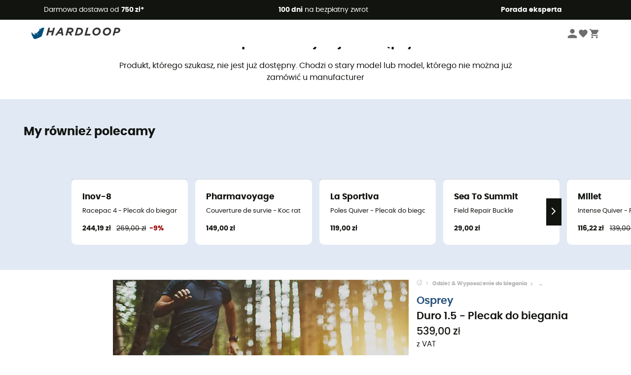

--- FILE ---
content_type: text/html; charset=utf-8
request_url: https://www.hardloop.pl/oferta/16484-osprey-duro-15-plecak-do-biegania
body_size: 67554
content:
<!DOCTYPE html><html lang="pl"><head><meta charSet="utf-8"/><meta name="viewport" content="width=device-width"/><link rel="stylesheet" href="https://cdn.jsdelivr.net/npm/@alma/widgets@3.x.x/dist/widgets.min.css"/><title>Osprey Duro 1.5 - Plecak do biegania | Hardloop</title><link id="linkCanonical" rel="canonical" href="https://www.hardloop.pl/oferta/16484-osprey-duro-15-plecak-do-biegania"/><meta name="description" lang="pl" content="Osprey Duro 1.5 - Plecak do biegania Szeroki wybór ✔ Szybka dostawa ✓ Darmowa dostawa od 500 PLN ✓ 100 dni na bezpłatny zwrot  ✓ Ekspert produktów"/><meta name="title" lang="pl" content="Osprey Duro 1.5 - Plecak do biegania | Hardloop"/><meta property="og:type" content="website"/><meta property="og:url" content="https://www.hardloop.pl/oferta/16484-osprey-duro-15-plecak-do-biegania"/><meta property="og:image"/><meta property="og:title" content="Osprey Duro 1.5 - Plecak do biegania | Hardloop"/><meta property="og:description" content="Osprey Duro 1.5 - Plecak do biegania Szeroki wybór ✔ Szybka dostawa ✓ Darmowa dostawa od 500 PLN ✓ 100 dni na bezpłatny zwrot  ✓ Ekspert produktów"/><meta name="twitter:card" content="product"/><meta name="twitter:site" content="@Hardloop"/><meta name="twitter:creator" content="@Hardloop"/><meta name="twitter:title" content="Osprey Duro 1.5 - Plecak do biegania | Hardloop"/><meta name="twitter:description" content="Osprey Duro 1.5 - Plecak do biegania Szeroki wybór ✔ Szybka dostawa ✓ Darmowa dostawa od 500 PLN ✓ 100 dni na bezpłatny zwrot  ✓ Ekspert produktów"/><meta name="twitter:image"/><meta name="twitter:data1" content="Black"/><meta name="twitter:label1" content="Kolor"/><meta name="twitter:data2" content="539,00 PLN"/><meta name="twitter:label2" content="Kwota"/><meta name="robots" id="robotsIndexFollow" content="index, follow"/><link rel="alternate" hrefLang="fr-fr" href="https://www.hardloop.fr/produit/16484-osprey-duro-15-sac-a-dos-trail"/><link rel="alternate" hrefLang="en-gb" href="https://www.hardloop.co.uk/product/16484-osprey-duro-15-hydratation-pack"/><link rel="alternate" hrefLang="de-de" href="https://www.hardloop.de/artikel/16484-osprey-duro-15-laufrucksack"/><link rel="alternate" hrefLang="es" href="https://www.hardloop.es/producto/16484-osprey-duro-15-mochila-de-hidratacion"/><link rel="alternate" hrefLang="it-it" href="https://www.hardloop.it/prodotto/16484-osprey-duro-15-zaino-idrico"/><link rel="alternate" hrefLang="de-ch" href="https://www.hardloop.ch/artikel/16484-osprey-duro-15-laufrucksack"/><link rel="alternate" hrefLang="fr-ch" href="https://fr.hardloop.ch/produit/16484-osprey-duro-15-sac-a-dos-trail"/><link rel="alternate" hrefLang="it-ch" href="https://it.hardloop.ch/prodotto/16484-osprey-duro-15-zaino-idrico"/><link rel="alternate" hrefLang="en-de" href="https://en.hardloop.de/product/16484-osprey-duro-15-hydratation-pack"/><link rel="alternate" hrefLang="en-ch" href="https://en.hardloop.ch/product/16484-osprey-duro-15-hydratation-pack"/><link rel="alternate" hrefLang="nl-nl" href="https://nl.hardloop.com/product/16484-osprey-duro-15-hardloopbodywarmer"/><link rel="alternate" hrefLang="da" href="https://www.hardloop.dk/produkt/16484-osprey-duro-15-loebevest"/><link rel="alternate" hrefLang="sv" href="https://www.hardloop.se/produkt/16484-osprey-duro-15-loeparvaest"/><link rel="alternate" hrefLang="fi" href="https://www.hardloop.fi/tuotteen/16484-osprey-duro-15-juoksuliivi"/><link rel="alternate" hrefLang="de-at" href="https://www.hardloop.at/artikel/16484-osprey-duro-15-laufrucksack"/><link rel="alternate" hrefLang="cs" href="https://www.hardloop.cz/produkt/16484-osprey-duro-15"/><link rel="alternate" hrefLang="pl" href="https://www.hardloop.pl/oferta/16484-osprey-duro-15-plecak-do-biegania"/><link rel="preload" as="image" imageSrcSet="/_next/image?url=%2Fimages%2Fno-image.png&amp;w=640&amp;q=75 1x, /_next/image?url=%2Fimages%2Fno-image.png&amp;w=1200&amp;q=75 2x"/><meta name="next-head-count" content="41"/><meta property="fb:app_id" content="1553710858204972"/><meta name="google-signin-client_id" content="998540704-r4br47s553dst4cj60b01sm5j8q9nmd5.apps.googleusercontent.com"/><meta name="p:domain_verify" content="9d2f6b46402a1c940039349ce4746c46"/><link rel="manifest" href="/manifest.json"/><link href="https://fonts.googleapis.com" rel="preconnect"/><link href="https://apis.google.com" rel="preconnect"/><link href="https://www.google.com" rel="dns-prefetch"/><link type="image/png" rel="shortcut icon" sizes="32x32" href="https://img.hardloop.com/image/upload/w_32,f_auto,q_auto/v1626081886/front-media/favicon/favicon-32x32.png"/><link type="image/png" rel="shortcut icon" sizes="16x16" href="https://img.hardloop.com/image/upload/w_16,f_auto,q_auto/v1626081886/front-media/favicon/favicon-16x16.png"/><link rel="apple-touch-icon" sizes="32x32" href="https://img.hardloop.com/image/upload/w_32,f_auto,q_auto/v1626081886/front-media/favicon/favicon-32x32.png"/><meta name="theme-color" content="#0D426C"/><link rel="preload" href="/_next/static/css/d978ee1ccc0a0a7b.css" as="style"/><link rel="stylesheet" href="/_next/static/css/d978ee1ccc0a0a7b.css" data-n-g=""/><link rel="preload" href="/_next/static/css/ef46db3751d8e999.css" as="style"/><link rel="stylesheet" href="/_next/static/css/ef46db3751d8e999.css" data-n-p=""/><link rel="preload" href="/_next/static/css/9d85760df0d562a6.css" as="style"/><link rel="stylesheet" href="/_next/static/css/9d85760df0d562a6.css" data-n-p=""/><noscript data-n-css=""></noscript><script defer="" nomodule="" src="/_next/static/chunks/polyfills-c67a75d1b6f99dc8.js"></script><script src="/_next/static/chunks/webpack-b098da9c527491b8.js" defer=""></script><script src="/_next/static/chunks/framework-efd9b06bc990f6e4.js" defer=""></script><script src="/_next/static/chunks/main-24d1f2232d514e76.js" defer=""></script><script src="/_next/static/chunks/pages/_app-61f5b35cf237b7ec.js" defer=""></script><script src="/_next/static/chunks/fec483df-a384b651e20fee38.js" defer=""></script><script src="/_next/static/chunks/3154-c35df1e6dab5dd1e.js" defer=""></script><script src="/_next/static/chunks/4669-844f34c59f689e4a.js" defer=""></script><script src="/_next/static/chunks/8045-f1f9b715bdbced81.js" defer=""></script><script src="/_next/static/chunks/pages/oferta/%5Bslug%5D-9ec1aeb3dc6e7d22.js" defer=""></script><script src="/_next/static/276379d2a267f906b3198f448a4c9dad346c063d/_buildManifest.js" defer=""></script><script src="/_next/static/276379d2a267f906b3198f448a4c9dad346c063d/_ssgManifest.js" defer=""></script><style id="jss-server-side"></style></head><body><a class="skip-link" href="#app" aria-label="skip-link"></a><div id="form"></div><div id="__next"><div style="opacity:0;transition:opacity 200ms linear" pointer-events="none"><div style="background:white;height:2px;left:0;margin-left:-100%;position:fixed;top:0;transition:margin-left 200ms linear;width:100%;z-index:1031"></div></div><header class="header_header__3RG80"><div class="infoBar_infoBar__WNpzH "><div class="infoBar_promise__pKjvr infoBar_left__yDdK4"><span title="Darmowa dostawa od **750 zł***"><span>Darmowa dostawa od <strong>750 zł*</strong></span></span></div><div class="infoBar_promise__pKjvr infoBar_center__FSpKg"><span title="**100 dni** na bezpłatny zwrot"><span><strong>100 dni</strong> na bezpłatny zwrot</span></span></div><div class="infoBar_promise__pKjvr infoBar_right__J6J6s"><span title="**Porada eksperta**"><strong>Porada eksperta</strong></span><div class="infoBar_dropdown__86PxS" style="display:none"><div class="infoBar_link__aF9k1"><div><svg viewBox="0 0 20 20" width="25"><path d="M18.21,6v0h0a.4.4,0,0,0-.12-.16l0,0a.42.42,0,0,0-.19-.06H7.05a.43.43,0,0,0-.2.06l0,0a.28.28,0,0,0-.12.16h0V6a.43.43,0,0,0,0,.11V13A1.36,1.36,0,0,0,8,14.31h8.84A1.36,1.36,0,0,0,18.23,13V6.07A.43.43,0,0,0,18.21,6Zm-1.39.48-4,3.33a.62.62,0,0,1-.7,0l-4-3.34Zm.05,7.12H8A.61.61,0,0,1,7.42,13V6.87l4.23,3.51a1.37,1.37,0,0,0,.79.25,1.42,1.42,0,0,0,.83-.27l4.21-3.49V13A.61.61,0,0,1,16.87,13.56Z"></path><path d="M5.49,7.53H.91a.37.37,0,0,0-.37.37.38.38,0,0,0,.37.38H5.49a.38.38,0,0,0,.37-.38A.37.37,0,0,0,5.49,7.53Z"></path><path d="M5.49,9.28H2.66a.38.38,0,0,0-.37.38.37.37,0,0,0,.37.37H5.49a.37.37,0,0,0,.37-.37A.38.38,0,0,0,5.49,9.28Z"></path><path d="M5.49,11H4.07a.38.38,0,0,0-.37.38.37.37,0,0,0,.37.37H5.49a.37.37,0,0,0,.37-.37A.38.38,0,0,0,5.49,11Z"></path></svg></div><a href="https://faq.hardloop.com/hc/pl/requests/new">Skontaktuj się z nami</a></div><div class="infoBar_link__aF9k1"><div><svg viewBox="0 0 20 20" width="25"><path d="M10,12.87a.38.38,0,0,1-.38-.38,2.7,2.7,0,0,1,1.51-2.73,1.7,1.7,0,0,0,1-1.8A2,2,0,0,0,10,6.17a2.15,2.15,0,0,0-2.2,2,.38.38,0,1,1-.75,0,2.89,2.89,0,0,1,3-2.79A2.79,2.79,0,0,1,12.93,8a2.45,2.45,0,0,1-1.41,2.45,2,2,0,0,0-1.15,2.08A.38.38,0,0,1,10,12.87Z"></path><circle cx="9.99" cy="14" r="0.6"></circle><path d="M10,19.05a9.05,9.05,0,1,1,9.05-9A9.06,9.06,0,0,1,10,19.05ZM10,1.7A8.3,8.3,0,1,0,18.3,10,8.31,8.31,0,0,0,10,1.7Z"></path></svg></div><a href="https://faq.hardloop.com/hc/pl">Najczęstsze pytania (FAQ)</a></div></div></div></div><div class="menuTop_menuTop__UJSWg   "><a href="https://www.hardloop.pl/"><img src="https://img.hardloop.com/image/upload/v1696315049/Strapi/logo_fond_transparent_sans_debord_1_094eb0a716.svg" alt="Hardloop logo" width="180" height="24" class="menuTop_logo__bgvKo"/></a><div class="menuTop_account__qcCVi"><div class="user_user__ZvVk2"><div class="user_userNotConnected__Jrt_j"><svg viewBox="0 0 25 25" width="22" aria-hidden="true"><path d="M12.5,12.5A5.33,5.33,0,1,0,7.17,7.17,5.33,5.33,0,0,0,12.5,12.5Zm0,2.66C8.94,15.16,1.85,17,1.85,20.49v2.66h21.3V20.49C23.15,17,16.06,15.16,12.5,15.16Z"></path></svg><span>Zaloguj</span></div><nav class="user_navNotConnected__RyZSF "><div>Dostęp</div><button>Zaloguj</button><button>Nie pamiętam hasła</button></nav></div><span class="menuTop_accountIcons__2y9w3" title="Twoja lista życzeń"><svg viewBox="0 0 25 25" width="22" aria-hidden="true"><path d="M12.5,21.6l-1.44-1.31C6,15.66,2.58,12.6,2.58,8.85A5.4,5.4,0,0,1,8,3.4,5.94,5.94,0,0,1,12.5,5.47,5.94,5.94,0,0,1,17,3.4a5.4,5.4,0,0,1,5.46,5.45c0,3.75-3.37,6.81-8.48,11.45Z"></path></svg></span><span class="menuTop_accountIcons__2y9w3 " title="Mój koszyk"><svg viewBox="0 0 25 25" width="22" aria-hidden="true"><path d="M8.24,18.89A2.13,2.13,0,1,0,10.37,21,2.13,2.13,0,0,0,8.24,18.89Zm-6.39-17V4H4l3.83,8.08L6.38,14.67a2,2,0,0,0-.27,1,2.14,2.14,0,0,0,2.13,2.13H21V15.7H8.69a.27.27,0,0,1-.27-.27l0-.13,1-1.73h7.94a2.11,2.11,0,0,0,1.86-1.1L23,5.55A1,1,0,0,0,23.15,5,1.07,1.07,0,0,0,22.09,4H6.33l-1-2.13Zm17,17A2.13,2.13,0,1,0,21,21,2.13,2.13,0,0,0,18.89,18.89Z"></path></svg></span></div><div id="doof-results" class="doofinderResults_doofinderResults__xH8iF "><div class=""></div></div></div><div class="menuBottomMobile_level2Mobile__Y9DpG "><button type="button" class="menuBottomMobile_burger__Lzmmi" aria-label="Menu"><svg viewBox="0 0 28 28" width="25" aria-hidden="true"><path d="M3.5,21h21v-2.3h-21V21z M3.5,15.2h21v-2.3h-21V15.2z M3.5,7v2.3h21V7H3.5z"></path></svg></button><div class="menuDrawer_mobileNavDrawer__KrQWY "><div class="menuDrawer_navHeader__3SMIV"><div class="menuDrawer_dumyBack__9nP_2"></div><div></div><button type="button" aria-label="Zamknij menu"><svg viewBox="0 0 20 20" width="20" aria-hidden="true"><path d="M11.41,10,15.5,5.91A1,1,0,0,0,14.09,4.5L10,8.59,5.91,4.5A1,1,0,0,0,4.5,5.91L8.59,10,4.5,14.09a1,1,0,0,0,0,1.41,1,1,0,0,0,.71.29,1,1,0,0,0,.7-.29L10,11.41l4.09,4.09a1,1,0,0,0,.7.29,1,1,0,0,0,.71-.29,1,1,0,0,0,0-1.41Z"></path></svg></button></div><nav><button class="menuBottomMobile_subMenuBtn__xzEwd"><span>Odzież<img alt="" width="20" aria-hidden="true"/></span><svg viewBox="0 0 20 20" width="20" aria-hidden="true" aria-label=""><path d="M7.66,16.8l6.09-6.09a1,1,0,0,0,0-1.42L7.66,3.2a1,1,0,0,0-1.41,0,1,1,0,0,0,0,1.41L11.63,10,6.25,15.39a1,1,0,0,0,0,1.41A1,1,0,0,0,7.66,16.8Z"></path></svg></button><button class="menuBottomMobile_subMenuBtn__xzEwd"><span>Buty<img alt="" width="20" aria-hidden="true"/></span><svg viewBox="0 0 20 20" width="20" aria-hidden="true" aria-label=""><path d="M7.66,16.8l6.09-6.09a1,1,0,0,0,0-1.42L7.66,3.2a1,1,0,0,0-1.41,0,1,1,0,0,0,0,1.41L11.63,10,6.25,15.39a1,1,0,0,0,0,1.41A1,1,0,0,0,7.66,16.8Z"></path></svg></button><button class="menuBottomMobile_subMenuBtn__xzEwd"><span>Turystyka<img alt="" width="20" aria-hidden="true"/></span><svg viewBox="0 0 20 20" width="20" aria-hidden="true" aria-label=""><path d="M7.66,16.8l6.09-6.09a1,1,0,0,0,0-1.42L7.66,3.2a1,1,0,0,0-1.41,0,1,1,0,0,0,0,1.41L11.63,10,6.25,15.39a1,1,0,0,0,0,1.41A1,1,0,0,0,7.66,16.8Z"></path></svg></button><button class="menuBottomMobile_subMenuBtn__xzEwd"><span>Bieganie<img alt="" width="20" aria-hidden="true"/></span><svg viewBox="0 0 20 20" width="20" aria-hidden="true" aria-label=""><path d="M7.66,16.8l6.09-6.09a1,1,0,0,0,0-1.42L7.66,3.2a1,1,0,0,0-1.41,0,1,1,0,0,0,0,1.41L11.63,10,6.25,15.39a1,1,0,0,0,0,1.41A1,1,0,0,0,7.66,16.8Z"></path></svg></button><button class="menuBottomMobile_subMenuBtn__xzEwd"><span>Wspinaczka<img alt="" width="20" aria-hidden="true"/></span><svg viewBox="0 0 20 20" width="20" aria-hidden="true" aria-label=""><path d="M7.66,16.8l6.09-6.09a1,1,0,0,0,0-1.42L7.66,3.2a1,1,0,0,0-1.41,0,1,1,0,0,0,0,1.41L11.63,10,6.25,15.39a1,1,0,0,0,0,1.41A1,1,0,0,0,7.66,16.8Z"></path></svg></button><button class="menuBottomMobile_subMenuBtn__xzEwd"><span>Rowerowe<img alt="" width="20" aria-hidden="true"/></span><svg viewBox="0 0 20 20" width="20" aria-hidden="true" aria-label=""><path d="M7.66,16.8l6.09-6.09a1,1,0,0,0,0-1.42L7.66,3.2a1,1,0,0,0-1.41,0,1,1,0,0,0,0,1.41L11.63,10,6.25,15.39a1,1,0,0,0,0,1.41A1,1,0,0,0,7.66,16.8Z"></path></svg></button><button class="menuBottomMobile_subMenuBtn__xzEwd"><span>Sporty Zimowe<img alt="" width="20" aria-hidden="true"/></span><svg viewBox="0 0 20 20" width="20" aria-hidden="true" aria-label=""><path d="M7.66,16.8l6.09-6.09a1,1,0,0,0,0-1.42L7.66,3.2a1,1,0,0,0-1.41,0,1,1,0,0,0,0,1.41L11.63,10,6.25,15.39a1,1,0,0,0,0,1.41A1,1,0,0,0,7.66,16.8Z"></path></svg></button><button class="menuBottomMobile_subMenuBtn__xzEwd"><span>Aktywności<img alt="" width="20" aria-hidden="true"/></span><svg viewBox="0 0 20 20" width="20" aria-hidden="true" aria-label=""><path d="M7.66,16.8l6.09-6.09a1,1,0,0,0,0-1.42L7.66,3.2a1,1,0,0,0-1.41,0,1,1,0,0,0,0,1.41L11.63,10,6.25,15.39a1,1,0,0,0,0,1.41A1,1,0,0,0,7.66,16.8Z"></path></svg></button><button class="menuBottomMobile_subMenuBtn__xzEwd" style="color:#529c21"><span>Second Hand<img alt="" src="https://img.hardloop.com/image/upload/v1679329434/Strapi/https_img_hardloop_com_image_upload_v1625236629_hardgreen_gxwwto_6e1e745e41_6898198744.svg" width="20" aria-hidden="true"/></span><svg viewBox="0 0 20 20" width="20" aria-hidden="true" aria-label=""><path d="M7.66,16.8l6.09-6.09a1,1,0,0,0,0-1.42L7.66,3.2a1,1,0,0,0-1.41,0,1,1,0,0,0,0,1.41L11.63,10,6.25,15.39a1,1,0,0,0,0,1.41A1,1,0,0,0,7.66,16.8Z"></path></svg></button><button class="menuBottomMobile_subMenuBtn__xzEwd"><span>Marki<img alt="" width="20" aria-hidden="true"/></span><svg viewBox="0 0 20 20" width="20" aria-hidden="true" aria-label=""><path d="M7.66,16.8l6.09-6.09a1,1,0,0,0,0-1.42L7.66,3.2a1,1,0,0,0-1.41,0,1,1,0,0,0,0,1.41L11.63,10,6.25,15.39a1,1,0,0,0,0,1.41A1,1,0,0,0,7.66,16.8Z"></path></svg></button><button class="menuBottomMobile_subMenuBtn__xzEwd" style="color:#9a0404"><span>Wyprzedaż<img alt="" width="20" aria-hidden="true"/></span><svg viewBox="0 0 20 20" width="20" aria-hidden="true" aria-label=""><path d="M7.66,16.8l6.09-6.09a1,1,0,0,0,0-1.42L7.66,3.2a1,1,0,0,0-1.41,0,1,1,0,0,0,0,1.41L11.63,10,6.25,15.39a1,1,0,0,0,0,1.41A1,1,0,0,0,7.66,16.8Z"></path></svg></button><button class="menuBottomMobile_subMenuBtn__xzEwd"><span>Porada eksperta</span><svg viewBox="0 0 20 20" width="20" aria-hidden="true" aria-label=""><path d="M7.66,16.8l6.09-6.09a1,1,0,0,0,0-1.42L7.66,3.2a1,1,0,0,0-1.41,0,1,1,0,0,0,0,1.41L11.63,10,6.25,15.39a1,1,0,0,0,0,1.41A1,1,0,0,0,7.66,16.8Z"></path></svg></button></nav></div><div class="menuDrawer_mobileNavDrawer__KrQWY "><div class="menuDrawer_navHeader__3SMIV"><button type="button" aria-label="Powrót do poprzedniego poziomu"><svg viewBox="0 0 20 20" width="20" aria-hidden="true" aria-label=""><path d="M7.62,3.28l-6,6a1.06,1.06,0,0,0-.22.33,1,1,0,0,0,0,.76,1.06,1.06,0,0,0,.22.33l6,6A1,1,0,0,0,9,15.31L4.73,11h13a1,1,0,0,0,0-2H4.73L9,4.69A1,1,0,0,0,7.62,3.28Z"></path></svg></button><div></div><button type="button" aria-label="Zamknij menu"><svg viewBox="0 0 20 20" width="20" aria-hidden="true"><path d="M11.41,10,15.5,5.91A1,1,0,0,0,14.09,4.5L10,8.59,5.91,4.5A1,1,0,0,0,4.5,5.91L8.59,10,4.5,14.09a1,1,0,0,0,0,1.41,1,1,0,0,0,.71.29,1,1,0,0,0,.7-.29L10,11.41l4.09,4.09a1,1,0,0,0,.7.29,1,1,0,0,0,.71-.29,1,1,0,0,0,0-1.41Z"></path></svg></button></div><nav></nav></div><div class="menuDrawer_mobileNavDrawer__KrQWY "><div class="menuDrawer_navHeader__3SMIV"><button type="button" aria-label="Powrót do poprzedniego poziomu"><svg viewBox="0 0 20 20" width="20" aria-hidden="true" aria-label=""><path d="M7.62,3.28l-6,6a1.06,1.06,0,0,0-.22.33,1,1,0,0,0,0,.76,1.06,1.06,0,0,0,.22.33l6,6A1,1,0,0,0,9,15.31L4.73,11h13a1,1,0,0,0,0-2H4.73L9,4.69A1,1,0,0,0,7.62,3.28Z"></path></svg></button><div></div><button type="button" aria-label="Zamknij menu"><svg viewBox="0 0 20 20" width="20" aria-hidden="true"><path d="M11.41,10,15.5,5.91A1,1,0,0,0,14.09,4.5L10,8.59,5.91,4.5A1,1,0,0,0,4.5,5.91L8.59,10,4.5,14.09a1,1,0,0,0,0,1.41,1,1,0,0,0,.71.29,1,1,0,0,0,.7-.29L10,11.41l4.09,4.09a1,1,0,0,0,.7.29,1,1,0,0,0,.71-.29,1,1,0,0,0,0-1.41Z"></path></svg></button></div><nav></nav></div><div class="menuBottomMobile_backgroundMobile__vNo1b "></div></div></header><div class="header_background__SDaDS "></div><div class="layout_mainContainer__usyQU" style="--padding:undefinedpx"><div class="layout_offers__xhlup"><div><p><a href="https://www.hardloop.pl/kategoria/6262-5-procent-2-produkty-zakup">Wyprzedaż zimowa ❄️ -5% DODATKOWO przy zakupie 2 produktów z kodem Snow5!</a></p></div></div><div><div class="productShow_noProductContainer__8OtAC"><div><span>Ten produkt nie jest już dostępny</span><p>Produkt, którego szukasz, nie jest już dostępny. Chodzi o stary model lub model, którego nie można już zamówić u manufacturer</p></div><section class="slider_sliderContainer__Vy9s2  " style="background-color:#E1E9F5"><div class="slider_homeTitle__ghMkh"><h2>My również polecamy</h2><div class="slider_homeSubtitle__krChG"> </div></div><div class="slider_itemsOuter__Bp4TP"><div class="slider_itemsMiddle__yVtNN"><div class="slider_itemsInner__PxrcC" style="transform:translateX(0%)"><a class="productCard_itemCard__Jdruu " title="Inov-8 - Racepac 4 - Plecak do biegania" href="https://www.hardloop.pl/oferta/99627-inov-8-racepac-4-plecak-do-biegania"><div class="productCard_photoContainer__3R1SN"><div class="lazyload-wrapper "><div class="lazyload-placeholder"></div></div></div><div class="productCard_content__ppVXr"><span class="productCard_brand__7C1uP">Inov-8</span><div class="productCard_name__7uHde"><span>Racepac 4 - Plecak do biegania<!-- --> </span></div><div class="productCard_priceReduction__TIkgX"><span class="productCard_newPrice__oV6mH">244,19 zł</span><div><span class="productCard_oldPrice__1wNHl">269,00 zł</span><span class="productCard_reduction__rmk2K">-9%</span></div></div></div></a><a class="productCard_itemCard__Jdruu " title="Pharmavoyage - Couverture de survie - Koc ratunkowy" href="https://www.hardloop.pl/oferta/23346-pharmavoyage-couverture-de-survie-koc-ratunkowy"><div class="productCard_photoContainer__3R1SN"><div class="lazyload-wrapper "><div class="lazyload-placeholder"></div></div></div><div class="productCard_content__ppVXr"><span class="productCard_brand__7C1uP">Pharmavoyage</span><div class="productCard_name__7uHde"><span>Couverture de survie - Koc ratunkowy<!-- --> </span></div><div class="productCard_priceReduction__TIkgX"><span class="productCard_price__2T4WA">149,00 zł</span></div></div></a><a class="productCard_itemCard__Jdruu " title="La Sportiva - Poles Quiver - Plecak do biegania" href="https://www.hardloop.pl/oferta/59746-la-sportiva-poles-quiver-plecak-do-biegania"><div class="productCard_photoContainer__3R1SN"><div class="lazyload-wrapper "><div class="lazyload-placeholder"></div></div></div><div class="productCard_content__ppVXr"><span class="productCard_brand__7C1uP">La Sportiva</span><div class="productCard_name__7uHde"><span>Poles Quiver - Plecak do biegania<!-- --> </span></div><div class="productCard_priceReduction__TIkgX"><span class="productCard_price__2T4WA">119,00 zł</span></div></div></a><a class="productCard_itemCard__Jdruu " title="Sea To Summit - Field Repair Buckle" href="https://www.hardloop.pl/oferta/11567-sea-to-summit-field-repair-buckle"><div class="productCard_photoContainer__3R1SN"><div class="lazyload-wrapper "><div class="lazyload-placeholder"></div></div></div><div class="productCard_content__ppVXr"><span class="productCard_brand__7C1uP">Sea To Summit</span><div class="productCard_name__7uHde"><span>Field Repair Buckle<!-- --> </span></div><div class="productCard_priceReduction__TIkgX"><span class="productCard_price__2T4WA">29,00 zł</span></div></div></a><a class="productCard_itemCard__Jdruu " title="Millet - Intense Quiver - Plecak do biegania" href="https://www.hardloop.pl/oferta/78448-millet-intense-quiver-plecak-do-biegania"><div class="productCard_photoContainer__3R1SN"><div class="lazyload-wrapper "><div class="lazyload-placeholder"></div></div></div><div class="productCard_content__ppVXr"><span class="productCard_brand__7C1uP">Millet</span><div class="productCard_name__7uHde"><span>Intense Quiver - Plecak do biegania<!-- --> </span></div><div class="productCard_priceReduction__TIkgX"><span class="productCard_newPrice__oV6mH">116,22 zł</span><div><span class="productCard_oldPrice__1wNHl">139,00 zł</span><span class="productCard_reduction__rmk2K">-16%</span></div></div></div></a><a class="productCard_itemCard__Jdruu " title="Osprey - Duro LT - Plecak do biegania meski" href="https://www.hardloop.pl/oferta/59447-osprey-duro-lt-plecak-do-biegania-meski"><div class="productCard_photoContainer__3R1SN"><div class="lazyload-wrapper "><div class="lazyload-placeholder"></div></div><span class="productCard_eco__RVpXG">Projekt eko</span></div><div class="productCard_content__ppVXr"><span class="productCard_brand__7C1uP">Osprey</span><div class="productCard_name__7uHde"><span>Duro LT - Plecak do biegania meski<!-- --> </span></div><div class="productCard_priceReduction__TIkgX"><span class="productCard_newPrice__oV6mH">307,77 zł</span><div><span class="productCard_oldPrice__1wNHl">339,00 zł</span><span class="productCard_reduction__rmk2K">-9%</span></div></div></div></a><a class="productCard_itemCard__Jdruu " title="Inov-8 - Racepac 20 - Plecak do biegania" href="https://www.hardloop.pl/oferta/99625-inov-8-racepac-20-plecak-do-biegania"><div class="productCard_photoContainer__3R1SN"><div class="lazyload-wrapper "><div class="lazyload-placeholder"></div></div></div><div class="productCard_content__ppVXr"><span class="productCard_brand__7C1uP">Inov-8</span><div class="productCard_name__7uHde"><span>Racepac 20 - Plecak do biegania<!-- --> </span></div><div class="productCard_priceReduction__TIkgX"><span class="productCard_price__2T4WA">449,00 zł</span></div></div></a><a class="productCard_itemCard__Jdruu " title="BV Sport - Belt Light Noir - Pas hydracyjny" href="https://www.hardloop.pl/oferta/28640-bv-sport-belt-light-noir-pas-hydracyjny"><div class="productCard_photoContainer__3R1SN"><div class="lazyload-wrapper "><div class="lazyload-placeholder"></div></div></div><div class="productCard_content__ppVXr"><span class="productCard_brand__7C1uP">BV Sport</span><div class="productCard_name__7uHde"><span>Belt Light Noir - Pas hydracyjny<!-- --> </span></div><div class="productCard_priceReduction__TIkgX"><span class="productCard_price__2T4WA">159,00 zł</span></div></div></a><a class="productCard_itemCard__Jdruu " title="Silva - Strive Mountain Pack 17+3 - Plecak do biegania" href="https://www.hardloop.pl/oferta/82310-silva-strive-mountain-pack-17-plus-3-plecak-do-biegania"><div class="productCard_photoContainer__3R1SN"><div class="lazyload-wrapper "><div class="lazyload-placeholder"></div></div></div><div class="productCard_content__ppVXr"><span class="productCard_brand__7C1uP">Silva</span><div class="productCard_name__7uHde"><span>Strive Mountain Pack 17+3 - Plecak do biegania<!-- --> </span></div><div class="productCard_priceReduction__TIkgX"><span class="productCard_newPrice__oV6mH">443,13 zł</span><div><span class="productCard_oldPrice__1wNHl">449,00 zł</span><span class="productCard_reduction__rmk2K">-1%</span></div></div></div></a><a class="productCard_itemCard__Jdruu " title="Nortec - Trail Sensitive Running Belt - Pas hydracyjny" href="https://www.hardloop.pl/oferta/28688-nortec-trail-sensitive-running-belt-pas-hydracyjny"><div class="productCard_photoContainer__3R1SN"><div class="lazyload-wrapper "><div class="lazyload-placeholder"></div></div></div><div class="productCard_content__ppVXr"><span class="productCard_brand__7C1uP">Nortec</span><div class="productCard_name__7uHde"><span>Trail Sensitive Running Belt - Pas hydracyjny<!-- --> </span></div><div class="productCard_priceReduction__TIkgX"><span class="productCard_price__2T4WA">229,00 zł</span></div></div></a><a class="productCard_itemCard__Jdruu " title="Oxsitis - Gravity 10 W - Plecak do biegania damski" href="https://www.hardloop.pl/oferta/61631-oxsitis-gravity-10-w-plecak-do-biegania-damski"><div class="productCard_photoContainer__3R1SN"><div class="lazyload-wrapper "><div class="lazyload-placeholder"></div></div></div><div class="productCard_content__ppVXr"><span class="productCard_brand__7C1uP">Oxsitis</span><div class="productCard_name__7uHde"><span>Gravity 10 W - Plecak do biegania damski<!-- --> </span></div><div class="productCard_priceReduction__TIkgX"><span class="productCard_newPrice__oV6mH">418,07 zł</span><div><span class="productCard_oldPrice__1wNHl">539,00 zł</span><span class="productCard_reduction__rmk2K">-22%</span></div></div></div></a><a class="productCard_itemCard__Jdruu " title="Oxsitis - Thermobelt - Opasek na nápoje" href="https://www.hardloop.pl/oferta/50703-oxsitis-thermobelt-opasek-na-napoje"><div class="productCard_photoContainer__3R1SN"><div class="lazyload-wrapper "><div class="lazyload-placeholder"></div></div></div><div class="productCard_content__ppVXr"><span class="productCard_brand__7C1uP">Oxsitis</span><div class="productCard_name__7uHde"><span>Thermobelt - Opasek na nápoje<!-- --> </span></div><div class="productCard_priceReduction__TIkgX"><span class="productCard_newPrice__oV6mH">192,75 zł</span><div><span class="productCard_oldPrice__1wNHl">229,00 zł</span><span class="productCard_reduction__rmk2K">-15%</span></div></div></div></a><a class="productCard_itemCard__Jdruu " title="Nathan - Pinnacle Breeze 4L - Plecak do biegania damski" href="https://www.hardloop.pl/oferta/76929-nathan-pinnacle-breeze-4l-plecak-do-biegania-damski"><div class="productCard_photoContainer__3R1SN"><div class="lazyload-wrapper "><div class="lazyload-placeholder"></div></div></div><div class="productCard_content__ppVXr"><span class="productCard_brand__7C1uP">Nathan</span><div class="productCard_name__7uHde"><span>Pinnacle Breeze 4L - Plecak do biegania damski<!-- --> </span></div><div class="productCard_priceReduction__TIkgX"><span class="productCard_newPrice__oV6mH">422,57 zł</span><div><span class="productCard_oldPrice__1wNHl">539,00 zł</span><span class="productCard_reduction__rmk2K">-21%</span></div></div></div></a><a class="productCard_itemCard__Jdruu " title="BV Sport - Belt Ultra Noir - Pas hydracyjny" href="https://www.hardloop.pl/oferta/28641-bv-sport-belt-ultra-noir-pas-hydracyjny"><div class="productCard_photoContainer__3R1SN"><div class="lazyload-wrapper "><div class="lazyload-placeholder"></div></div></div><div class="productCard_content__ppVXr"><span class="productCard_brand__7C1uP">BV Sport</span><div class="productCard_name__7uHde"><span>Belt Ultra Noir - Pas hydracyjny<!-- --> </span></div><div class="productCard_priceReduction__TIkgX"><span class="productCard_price__2T4WA">209,00 zł</span></div></div></a><a class="productCard_itemCard__Jdruu " title="Haglöfs - L.I.M Trail 15 - Plecak do biegania" href="https://www.hardloop.pl/oferta/87038-hagloefs-lim-trail-15-plecak-do-biegania"><div class="productCard_photoContainer__3R1SN"><div class="lazyload-wrapper "><div class="lazyload-placeholder"></div></div></div><div class="productCard_content__ppVXr"><span class="productCard_brand__7C1uP">Haglöfs</span><div class="productCard_name__7uHde"><span>L.I.M Trail 15 - Plecak do biegania<!-- --> </span></div><div class="productCard_priceReduction__TIkgX"><span class="productCard_price__2T4WA">539,00 zł</span></div></div></a></div><div class="slider_itemsNav__iNoC1"><button style="display:none"><svg viewBox="0 0 20 20" width="20" aria-hidden="true" aria-label=""><path d="m12.34,3.2l-6.09,6.1c-.39.39-.39,1.02,0,1.41l6.09,6.1c.39.39,1.02.39,1.41,0,.2-.2.29-.45.29-.71s-.1-.51-.29-.71l-5.39-5.39,5.39-5.39c.2-.2.29-.45.29-.71s-.1-.51-.29-.71c-.39-.39-1.02-.39-1.41,0Z"></path></svg></button><button class="slider_right__x61rk" style="display:block"><svg viewBox="0 0 20 20" width="20" aria-hidden="true" aria-label=""><path d="M7.66,16.8l6.09-6.09a1,1,0,0,0,0-1.42L7.66,3.2a1,1,0,0,0-1.41,0,1,1,0,0,0,0,1.41L11.63,10,6.25,15.39a1,1,0,0,0,0,1.41A1,1,0,0,0,7.66,16.8Z"></path></svg></button></div></div></div></section></div><div class="productShow_productTop__K6GXq container1200"><div class="productImages_imagesContainer__qwCTR  "><div><div class="productImages_noImage__ITQ8W"><div class="productImages_noImageContainer__PCP8X"><span style="box-sizing:border-box;display:inline-block;overflow:hidden;width:initial;height:initial;background:none;opacity:1;border:0;margin:0;padding:0;position:relative;max-width:100%"><span style="box-sizing:border-box;display:block;width:initial;height:initial;background:none;opacity:1;border:0;margin:0;padding:0;max-width:100%"><img style="display:block;max-width:100%;width:initial;height:initial;background:none;opacity:1;border:0;margin:0;padding:0" alt="" aria-hidden="true" src="data:image/svg+xml,%3csvg%20xmlns=%27http://www.w3.org/2000/svg%27%20version=%271.1%27%20width=%27600%27%20height=%27600%27/%3e"/></span><img alt="Nie można znaleźć zdjęcia produktu. Let&#x27;s run and get it!" srcSet="/_next/image?url=%2Fimages%2Fno-image.png&amp;w=640&amp;q=75 1x, /_next/image?url=%2Fimages%2Fno-image.png&amp;w=1200&amp;q=75 2x" src="/_next/image?url=%2Fimages%2Fno-image.png&amp;w=1200&amp;q=75" decoding="async" data-nimg="intrinsic" class="productImages_noImage__ITQ8W" style="position:absolute;top:0;left:0;bottom:0;right:0;box-sizing:border-box;padding:0;border:none;margin:auto;display:block;width:0;height:0;min-width:100%;max-width:100%;min-height:100%;max-height:100%"/></span></div><div class="productImages_noImageLabel__43R_U"><span class="productImages_oops__ZbcH0">Ups...</span><span>Nie można znaleźć zdjęcia produktu. Let&#x27;s run and get it!</span></div></div></div></div><div class="productImages_zoomPopup__qzUsJ "></div><div class="productInfos_infosContainer__WJ2Ou"><ul class="breadcrumbs_breadcrumbs__T6NlD "><li><a href="https://www.hardloop.pl/"><svg viewBox="0 0 20 20" width="12" class="breadcrumbs_home__25tRc"><path d="M19.32,6.49,17.5,5.22V1.49A1.38,1.38,0,0,0,16.12.11H15.3a1.39,1.39,0,0,0-1.39,1.38V2.72L10,0,.68,6.48A1.38,1.38,0,0,0,.06,7.64V9.4H2.5v9.22A1.38,1.38,0,0,0,3.89,20H16.11a1.38,1.38,0,0,0,1.39-1.38V9.4h2.44V7.64A1.38,1.38,0,0,0,19.32,6.49ZM7.72,18.86V11.28A.25.25,0,0,1,8,11H12a.25.25,0,0,1,.24.25v7.58ZM18.81,8.26H16.36V18.62a.25.25,0,0,1-.25.24H13.42V11.28A1.38,1.38,0,0,0,12,9.89H8a1.38,1.38,0,0,0-1.38,1.39v7.58H3.89a.25.25,0,0,1-.25-.24V8.26H1.19V7.64a.26.26,0,0,1,.13-.21l8.68-6L15.05,4.9V1.49a.25.25,0,0,1,.25-.24h.82a.24.24,0,0,1,.24.24V5.82l2.31,1.61h0a.24.24,0,0,1,.12.2Z"></path></svg><svg viewBox="0 0 20 20" width="10"><path d="M7.66,16.8l6.09-6.09a1,1,0,0,0,0-1.42L7.66,3.2a1,1,0,0,0-1.41,0,1,1,0,0,0,0,1.41L11.63,10,6.25,15.39a1,1,0,0,0,0,1.41A1,1,0,0,0,7.66,16.8Z"></path></svg></a></li><li><a title="Odzież &amp; Wyposażenie do biegania" href="https://www.hardloop.pl/kategoria/90-odziez-wyposazenie-do-biegania">Odzież &amp; Wyposażenie do biegania</a><svg viewBox="0 0 20 20" width="10"><path d="M7.66,16.8l6.09-6.09a1,1,0,0,0,0-1.42L7.66,3.2a1,1,0,0,0-1.41,0,1,1,0,0,0,0,1.41L11.63,10,6.25,15.39a1,1,0,0,0,0,1.41A1,1,0,0,0,7.66,16.8Z"></path></svg></li><li><a title="Plecaki do Trail Runningu" href="https://www.hardloop.pl/kategoria/146-plecaki-do-biegania-trailowe">Plecaki do Trail Runningu</a></li></ul><h1 class="productInfos_productName__qs2zg"><a class="productInfos_manufacturer__jIf80" href="https://www.hardloop.pl/marki/1490-osprey">Osprey</a><span>Duro 1.5 - Plecak do biegania</span></h1><a href="#bv-reviews"></a><div class="productInfos_priceContainer__AGvs7"><span class="productInfos_normalPrice__USOo4">539,00 zł</span></div><div class="productInfos_priceContainer__AGvs7"><span class="productInfos_includedVat__9UY6n">z VAT</span></div><div class="productInfos_paypal__F3Eio"></div><div class="productInfos_offerSidebar__hy4oo"><p>Oszczędź 5 % przy zakupie 2 produktów, bez minimalnego zakupu, używając kodu Snow5. </p><a href="https://faq.hardloop.com/hc/pl/articles/360018946540-Kody-promocyjne-i-oferty-specjalne" target="_blank" rel="noreferrer">Więcej info</a></div><div class="productInfos_combinationsContainer__gNwXo"><div class="productInfos_colorContainer__g_8T_"><label for="color" class="productInfos_colorTitle__9dw_l">Kolor<!-- --> : <span>Black</span></label><ul class="productInfos_colors__ZuItn" id="color"><li class="productInfos_chosenColor__eDjW9"><img src="/images/no-image.png?w=auto&amp;h=auto&amp;q=80" alt="Black"/></li><li class=""><img src="/images/no-image.png?w=auto&amp;h=auto&amp;q=80" alt="Sandy Grey"/></li><li class=""><div class="lazyload-wrapper "><div class="lazyload-placeholder"></div></div></li><li class=""><div class="lazyload-wrapper "><div class="lazyload-placeholder"></div></div></li></ul></div><div class="productInfos_colorContainer__g_8T_"><div class="productInfos_sizeHeader__BVQtf"><label for="size" class="productInfos_colorTitle__9dw_l">Rozmiar<!-- --> :</label><div><a class="sizeChart_sizeChart__Lg9Gq" target="_blank" href="/boutique/content/80-tabela-rozmiarow-osprey" rel="noreferrer">Przewodnik po rozmiarach</a></div></div><select class="productInfos_sizeField__oeY1o" id="size"><option value="1282205" selected="">S - Wyczerpany</option><option value="1282183">M - Wyczerpany</option><option value="1282174">L - Wyczerpany</option></select></div></div><div class="productInfos_payment__a2Dls"><div class="productInfos_cartWishContainer__WEYwf"><button type="submit" disabled="" class="productInfos_addCart__eH1E2  productInfos_noCombAvailable__8J2ag mainCta_mainCta__Ergwr" style="--backgroundColor:#298415;--textColor:white;--backgroundColorHover:#1c620d;--textSize:1.3125rem">Produkt nie jest już dostępny</button><button type="button" class="productInfos_heartBtn__5m2MB"><svg viewBox="0 0 20 20" class="productInfos_heartEmpty__EXsyq" width="25"><path d="M10,18h0a1.26,1.26,0,0,1-.93-.43l-7-8.16A.41.41,0,0,1,2,9.3,4.61,4.61,0,0,1,8.68,3.05,4.69,4.69,0,0,1,10,4.8a4.69,4.69,0,0,1,1.32-1.75A4.6,4.6,0,0,1,18,9.3a.24.24,0,0,1-.06.11l-7,8.16A1.22,1.22,0,0,1,10,18Z"></path></svg></button></div></div><div id="product-promises" class="productInfos_promises__BeAdC"><div class="productInfos_promise__TWwfj productInfos_delivery___b9IW"><svg viewBox="0 0 20 20" width="25"><path d="M16.18,8.81a4,4,0,0,0-.7.07L14,4.23H11.66V5h1.77l.46,1.41-6.09,1-.29-1h.94V5.64H5.59v.75H6.73l.39,1.4L5.76,9.41a3.4,3.4,0,0,0-1.94-.6A3.5,3.5,0,1,0,6.33,9.89l1-1.22,1,3.55a1.32,1.32,0,0,0-.28.78,1.33,1.33,0,0,0,2.66,0,1.29,1.29,0,0,0-.21-.67l3.92-4.22.32,1a3.47,3.47,0,1,0,1.42-.31ZM6.55,12.29A2.73,2.73,0,1,1,3.82,9.56,2.66,2.66,0,0,1,5.27,10L3.54,12.05l.57.49,1.73-2.07A2.71,2.71,0,0,1,6.55,12.29ZM9.4,13.58A.58.58,0,1,1,10,13,.58.58,0,0,1,9.4,13.58ZM10,11.81a1.33,1.33,0,0,0-.57-.14,1.35,1.35,0,0,0-.4.08L8,8.15l6.12-1,.06.18ZM16.18,15A2.72,2.72,0,0,1,15,9.84l.82,2.57.71-.23-.82-2.57a2.42,2.42,0,0,1,.47,0,2.73,2.73,0,1,1,0,5.46Z"></path></svg><div><span>Darmowa dostawa od 750 zł</span></div></div><div class="productInfos_promise__TWwfj"><svg viewBox="0 0 20 20" width="25"><path d="M19.17,11.35,17.29,9.48a.37.37,0,0,0-.53,0,.39.39,0,0,0,0,.53L18,11.24H13.21a.38.38,0,0,0,0,.75H18l-1.24,1.23a.39.39,0,0,0,0,.53.4.4,0,0,0,.27.11.38.38,0,0,0,.26-.11l1.88-1.87A.39.39,0,0,0,19.17,11.35Z"></path><path d="M13.9,12.62v1.22L8.48,15.65V8.86L9.9,10.28a.39.39,0,0,0,.27.11l.12,0,3.61-1.2v1.44h.75V8.93l1.82-.61a.38.38,0,0,0,.25-.27.37.37,0,0,0-.1-.35L14.53,5.64h0a.21.21,0,0,0-.1-.06s0,0,0,0L8.23,3.47a.46.46,0,0,0-.26,0L2.46,5.55h0a.42.42,0,0,0-.14.09l-1.91,2A.36.36,0,0,0,.31,8a.4.4,0,0,0,.24.27l1.67.61v5.25a.39.39,0,0,0,.25.35l5.5,2a.31.31,0,0,0,.13,0l.12,0,6.17-2.06a.38.38,0,0,0,.26-.35v-1.5ZM15.65,7.8l-1.51.5h0L10.27,9.59,8.8,8.12l1-.33,4.38-1.45Zm-14.31,0L2.7,6.34,7.42,8.1,6,9.47Zm6.39,7.88L3,13.85V9.15l3,1.11.13,0a.42.42,0,0,0,.26-.1L7.73,8.85Zm.38-8.07L3.67,5.9,8.11,4.23l5,1.68-1.59.53Z"></path></svg><span><sub>100 dni na bezpłatny zwrot</sub></span></div><div class="productInfos_promise__TWwfj"><svg viewBox="0 0 20 20" width="25"><path d="M15.86,17.49l-.1,0a.34.34,0,0,1-.25-.24c-1.46-4.57-2.33-6.82-5.82-9.57,4.35,4.64,4.85,7.39,4.88,7.52a.37.37,0,0,1-.23.41c-2.12.86-3.83.93-5.25.22C6.53,14.54,5.56,11,4.7,7.78A18.42,18.42,0,0,0,3,3.09a.38.38,0,0,1,0-.4.4.4,0,0,1,.36-.18c.42,0,10.25,1,13,5.92a6.21,6.21,0,0,1-.14,6,15.36,15.36,0,0,1,.69,2.08.37.37,0,0,1-.12.38l-.68.56A.34.34,0,0,1,15.86,17.49ZM6.2,4.43a.36.36,0,0,1,.2.06c6.74,4.2,7.83,6.32,9.65,12l.06-.06a14.1,14.1,0,0,0-.66-1.89.37.37,0,0,1,0-.31c1-2.05,1.1-3.87.24-5.42C13.57,5,6.35,3.67,4,3.35A24.74,24.74,0,0,1,5.43,7.59c.81,3,1.74,6.43,4,7.55A5.37,5.37,0,0,0,13.75,15C13.43,14,12,10.41,6,5.09a.37.37,0,0,1,0-.51A.36.36,0,0,1,6.2,4.43Z"></path></svg><span><sub>kompensacja CO<sub>2</sub></sub></span></div></div><div class="linkedProducts_isDesktop__B_8ko"><div class="linkedProducts_linkedProducts__AF29_"><span class="linkedProducts_colorTitle__S0pY5">Produkt(y) powiązany(-ne) z tym artykułem</span><div class="linkedProducts_products__haDWj"><a href="https://www.hardloop.pl/oferta/23346-pharmavoyage-couverture-de-survie-koc-ratunkowy"><span style="box-sizing:border-box;display:inline-block;overflow:hidden;width:initial;height:initial;background:none;opacity:1;border:0;margin:0;padding:0;position:relative;max-width:100%"><span style="box-sizing:border-box;display:block;width:initial;height:initial;background:none;opacity:1;border:0;margin:0;padding:0;max-width:100%"><img style="display:block;max-width:100%;width:initial;height:initial;background:none;opacity:1;border:0;margin:0;padding:0" alt="" aria-hidden="true" src="data:image/svg+xml,%3csvg%20xmlns=%27http://www.w3.org/2000/svg%27%20version=%271.1%27%20width=%27100%27%20height=%27100%27/%3e"/></span><img alt="Couverture de survie - Koc ratunkowy" src="[data-uri]" decoding="async" data-nimg="intrinsic" class="" style="position:absolute;top:0;left:0;bottom:0;right:0;box-sizing:border-box;padding:0;border:none;margin:auto;display:block;width:0;height:0;min-width:100%;max-width:100%;min-height:100%;max-height:100%"/><noscript><img alt="Couverture de survie - Koc ratunkowy" srcSet="https://images.hardloop.fr//163655-large_default/pharmavoyage-couverture-de-survie-koc-ratunkowy.jpg?w=100&amp;h=100&amp;q=80 1x, https://images.hardloop.fr//163655-large_default/pharmavoyage-couverture-de-survie-koc-ratunkowy.jpg?w=100&amp;h=100&amp;q=80 2x" src="https://images.hardloop.fr//163655-large_default/pharmavoyage-couverture-de-survie-koc-ratunkowy.jpg?w=100&amp;h=100&amp;q=80" decoding="async" data-nimg="intrinsic" style="position:absolute;top:0;left:0;bottom:0;right:0;box-sizing:border-box;padding:0;border:none;margin:auto;display:block;width:0;height:0;min-width:100%;max-width:100%;min-height:100%;max-height:100%" class="" loading="lazy"/></noscript></span></a><a href="https://www.hardloop.pl/oferta/23411-sol-slim-rescue-howler-2-pack"><span style="box-sizing:border-box;display:inline-block;overflow:hidden;width:initial;height:initial;background:none;opacity:1;border:0;margin:0;padding:0;position:relative;max-width:100%"><span style="box-sizing:border-box;display:block;width:initial;height:initial;background:none;opacity:1;border:0;margin:0;padding:0;max-width:100%"><img style="display:block;max-width:100%;width:initial;height:initial;background:none;opacity:1;border:0;margin:0;padding:0" alt="" aria-hidden="true" src="data:image/svg+xml,%3csvg%20xmlns=%27http://www.w3.org/2000/svg%27%20version=%271.1%27%20width=%27100%27%20height=%27100%27/%3e"/></span><img alt="Slim Rescue Howler 2 Pack" src="[data-uri]" decoding="async" data-nimg="intrinsic" class="" style="position:absolute;top:0;left:0;bottom:0;right:0;box-sizing:border-box;padding:0;border:none;margin:auto;display:block;width:0;height:0;min-width:100%;max-width:100%;min-height:100%;max-height:100%"/><noscript><img alt="Slim Rescue Howler 2 Pack" srcSet="https://images.hardloop.fr//166839-large_default/sol-slim-rescue-howler-2-pack.jpg?w=100&amp;h=100&amp;q=80 1x, https://images.hardloop.fr//166839-large_default/sol-slim-rescue-howler-2-pack.jpg?w=100&amp;h=100&amp;q=80 2x" src="https://images.hardloop.fr//166839-large_default/sol-slim-rescue-howler-2-pack.jpg?w=100&amp;h=100&amp;q=80" decoding="async" data-nimg="intrinsic" style="position:absolute;top:0;left:0;bottom:0;right:0;box-sizing:border-box;padding:0;border:none;margin:auto;display:block;width:0;height:0;min-width:100%;max-width:100%;min-height:100%;max-height:100%" class="" loading="lazy"/></noscript></span></a></div></div></div></div></div><div class="productShow_infosDetails__Ix_3R"><div class="technicalTable_techTable___FdiI "><button type="button" aria-expanded="false" class="productShow_accordionTitle__nujCH productShow_last__gkXOa"><span>Charakterystyka techniczna</span><svg viewBox="0 0 20 20" width="20" class="" aria-hidden="true"><path d="M3.2,7.66l6.09,6.09a1,1,0,0,0,1.42,0L16.8,7.66a1,1,0,0,0,0-1.41,1,1,0,0,0-1.41,0L10,11.63,4.61,6.25a1,1,0,0,0-1.41,0A1,1,0,0,0,3.2,7.66Z"></path></svg></button><div class="productShow_accordionContent__Zqz3_ "><div class="technicalTable_techAll__aHiZN technicalTable_hasHardguide__ssMPQ "><div class="technicalTable_hardguideCardTech__XcXwa"><div class="hardguides_hardguideCard__uU3kX hardguides_hardTech__gYPjc"><div class="hardguides_card__AIT2T"><div class="hardguides_header__IJIx7"><span>Potrzebujesz rady?</span><span>Skontaktuj się z naszymi hardguides!</span></div><div class="hardguides_guide__mAxlT"><div class="hardguides_photo__Q4OVA"><span style="box-sizing:border-box;display:inline-block;overflow:hidden;width:initial;height:initial;background:none;opacity:1;border:0;margin:0;padding:0;position:relative;max-width:100%"><span style="box-sizing:border-box;display:block;width:initial;height:initial;background:none;opacity:1;border:0;margin:0;padding:0;max-width:100%"><img style="display:block;max-width:100%;width:initial;height:initial;background:none;opacity:1;border:0;margin:0;padding:0" alt="" aria-hidden="true" src="data:image/svg+xml,%3csvg%20xmlns=%27http://www.w3.org/2000/svg%27%20version=%271.1%27%20width=%271500%27%20height=%271500%27/%3e"/></span><img alt="" src="[data-uri]" decoding="async" data-nimg="intrinsic" class="" style="position:absolute;top:0;left:0;bottom:0;right:0;box-sizing:border-box;padding:0;border:none;margin:auto;display:block;width:0;height:0;min-width:100%;max-width:100%;min-height:100%;max-height:100%;object-fit:cover"/><noscript><img alt="" srcSet="/_next/image?url=https%3A%2F%2Fimg.hardloop.com%2Fimage%2Fupload%2Fw_1500%2Ch_1500%2Cq_100%2Cf_auto%2FHard_Guide_Guillaume_5fab2e44ef_resultat_016fee62ac&amp;w=1920&amp;q=100 1x, /_next/image?url=https%3A%2F%2Fimg.hardloop.com%2Fimage%2Fupload%2Fw_1500%2Ch_1500%2Cq_100%2Cf_auto%2FHard_Guide_Guillaume_5fab2e44ef_resultat_016fee62ac&amp;w=3840&amp;q=100 2x" src="/_next/image?url=https%3A%2F%2Fimg.hardloop.com%2Fimage%2Fupload%2Fw_1500%2Ch_1500%2Cq_100%2Cf_auto%2FHard_Guide_Guillaume_5fab2e44ef_resultat_016fee62ac&amp;w=3840&amp;q=100" decoding="async" data-nimg="intrinsic" style="position:absolute;top:0;left:0;bottom:0;right:0;box-sizing:border-box;padding:0;border:none;margin:auto;display:block;width:0;height:0;min-width:100%;max-width:100%;min-height:100%;max-height:100%;object-fit:cover" class="" loading="lazy"/></noscript></span></div><div><span>Guillaume</span><span>Ekspert produktów</span></div></div><div class="hardguides_footer__fpYzp"><div><svg viewBox="0 0 20 20" width="25"><path d="M18.21,6v0h0a.4.4,0,0,0-.12-.16l0,0a.42.42,0,0,0-.19-.06H7.05a.43.43,0,0,0-.2.06l0,0a.28.28,0,0,0-.12.16h0V6a.43.43,0,0,0,0,.11V13A1.36,1.36,0,0,0,8,14.31h8.84A1.36,1.36,0,0,0,18.23,13V6.07A.43.43,0,0,0,18.21,6Zm-1.39.48-4,3.33a.62.62,0,0,1-.7,0l-4-3.34Zm.05,7.12H8A.61.61,0,0,1,7.42,13V6.87l4.23,3.51a1.37,1.37,0,0,0,.79.25,1.42,1.42,0,0,0,.83-.27l4.21-3.49V13A.61.61,0,0,1,16.87,13.56Z"></path><path d="M5.49,7.53H.91a.37.37,0,0,0-.37.37.38.38,0,0,0,.37.38H5.49a.38.38,0,0,0,.37-.38A.37.37,0,0,0,5.49,7.53Z"></path><path d="M5.49,9.28H2.66a.38.38,0,0,0-.37.38.37.37,0,0,0,.37.37H5.49a.37.37,0,0,0,.37-.37A.38.38,0,0,0,5.49,9.28Z"></path><path d="M5.49,11H4.07a.38.38,0,0,0-.37.38.37.37,0,0,0,.37.37H5.49a.37.37,0,0,0,.37-.37A.38.38,0,0,0,5.49,11Z"></path></svg><span class="hardguides_pointer__l_9mJ"><span>Skontaktuj się przez e-mail</span></span></div></div></div><div class="hardguides_shadow__q8XAd"></div></div></div><div class="technicalTable_techWithtitle__T_js4"><h2 class="productShow_productTitles__LilRz productShow_techProductTitle__e_2QD">Charakterystyka techniczna</h2><div class="technicalTable_techContainer__3ppEc"><div class="technicalTable_techColumn__zCW_r"><div class="technicalTable_techElement__F1l9w"><span class="technicalTable_techTitle__g1Isp">Polecane dla</span><span>Trail</span></div><div class="technicalTable_techElement__F1l9w"><span class="technicalTable_techTitle__g1Isp">Rodzaj</span><span>Mężczyźni / Kobiety</span></div></div><div class="technicalTable_techColumn__zCW_r"><div class="technicalTable_techElement__F1l9w"><span class="technicalTable_techTitle__g1Isp">Nazwa produktu</span><span>Duro 1.5</span></div></div></div></div></div></div></div><div class="linkedProducts_isMobile__c53zc"><div class="linkedProducts_linkedProducts__AF29_"><span class="linkedProducts_colorTitle__S0pY5">Produkt(y) powiązany(-ne) z tym artykułem</span><div class="linkedProducts_products__haDWj"><a href="https://www.hardloop.pl/oferta/23346-pharmavoyage-couverture-de-survie-koc-ratunkowy"><span style="box-sizing:border-box;display:inline-block;overflow:hidden;width:initial;height:initial;background:none;opacity:1;border:0;margin:0;padding:0;position:relative;max-width:100%"><span style="box-sizing:border-box;display:block;width:initial;height:initial;background:none;opacity:1;border:0;margin:0;padding:0;max-width:100%"><img style="display:block;max-width:100%;width:initial;height:initial;background:none;opacity:1;border:0;margin:0;padding:0" alt="" aria-hidden="true" src="data:image/svg+xml,%3csvg%20xmlns=%27http://www.w3.org/2000/svg%27%20version=%271.1%27%20width=%27100%27%20height=%27100%27/%3e"/></span><img alt="Couverture de survie - Koc ratunkowy" src="[data-uri]" decoding="async" data-nimg="intrinsic" class="" style="position:absolute;top:0;left:0;bottom:0;right:0;box-sizing:border-box;padding:0;border:none;margin:auto;display:block;width:0;height:0;min-width:100%;max-width:100%;min-height:100%;max-height:100%"/><noscript><img alt="Couverture de survie - Koc ratunkowy" srcSet="https://images.hardloop.fr//163655-large_default/pharmavoyage-couverture-de-survie-koc-ratunkowy.jpg?w=100&amp;h=100&amp;q=80 1x, https://images.hardloop.fr//163655-large_default/pharmavoyage-couverture-de-survie-koc-ratunkowy.jpg?w=100&amp;h=100&amp;q=80 2x" src="https://images.hardloop.fr//163655-large_default/pharmavoyage-couverture-de-survie-koc-ratunkowy.jpg?w=100&amp;h=100&amp;q=80" decoding="async" data-nimg="intrinsic" style="position:absolute;top:0;left:0;bottom:0;right:0;box-sizing:border-box;padding:0;border:none;margin:auto;display:block;width:0;height:0;min-width:100%;max-width:100%;min-height:100%;max-height:100%" class="" loading="lazy"/></noscript></span></a><a href="https://www.hardloop.pl/oferta/23411-sol-slim-rescue-howler-2-pack"><span style="box-sizing:border-box;display:inline-block;overflow:hidden;width:initial;height:initial;background:none;opacity:1;border:0;margin:0;padding:0;position:relative;max-width:100%"><span style="box-sizing:border-box;display:block;width:initial;height:initial;background:none;opacity:1;border:0;margin:0;padding:0;max-width:100%"><img style="display:block;max-width:100%;width:initial;height:initial;background:none;opacity:1;border:0;margin:0;padding:0" alt="" aria-hidden="true" src="data:image/svg+xml,%3csvg%20xmlns=%27http://www.w3.org/2000/svg%27%20version=%271.1%27%20width=%27100%27%20height=%27100%27/%3e"/></span><img alt="Slim Rescue Howler 2 Pack" src="[data-uri]" decoding="async" data-nimg="intrinsic" class="" style="position:absolute;top:0;left:0;bottom:0;right:0;box-sizing:border-box;padding:0;border:none;margin:auto;display:block;width:0;height:0;min-width:100%;max-width:100%;min-height:100%;max-height:100%"/><noscript><img alt="Slim Rescue Howler 2 Pack" srcSet="https://images.hardloop.fr//166839-large_default/sol-slim-rescue-howler-2-pack.jpg?w=100&amp;h=100&amp;q=80 1x, https://images.hardloop.fr//166839-large_default/sol-slim-rescue-howler-2-pack.jpg?w=100&amp;h=100&amp;q=80 2x" src="https://images.hardloop.fr//166839-large_default/sol-slim-rescue-howler-2-pack.jpg?w=100&amp;h=100&amp;q=80" decoding="async" data-nimg="intrinsic" style="position:absolute;top:0;left:0;bottom:0;right:0;box-sizing:border-box;padding:0;border:none;margin:auto;display:block;width:0;height:0;min-width:100%;max-width:100%;min-height:100%;max-height:100%" class="" loading="lazy"/></noscript></span></a></div></div></div><div class="productShow_hardguideCard__XuD9J"><div class="hardguides_hardguideCard__uU3kX "><div class="hardguides_card__AIT2T"><div class="hardguides_header__IJIx7"><span>Potrzebujesz rady?</span><span>Skontaktuj się z naszymi hardguides!</span></div><div class="hardguides_guide__mAxlT"><div class="hardguides_photo__Q4OVA"><span style="box-sizing:border-box;display:inline-block;overflow:hidden;width:initial;height:initial;background:none;opacity:1;border:0;margin:0;padding:0;position:relative;max-width:100%"><span style="box-sizing:border-box;display:block;width:initial;height:initial;background:none;opacity:1;border:0;margin:0;padding:0;max-width:100%"><img style="display:block;max-width:100%;width:initial;height:initial;background:none;opacity:1;border:0;margin:0;padding:0" alt="" aria-hidden="true" src="data:image/svg+xml,%3csvg%20xmlns=%27http://www.w3.org/2000/svg%27%20version=%271.1%27%20width=%271500%27%20height=%271500%27/%3e"/></span><img alt="" src="[data-uri]" decoding="async" data-nimg="intrinsic" class="" style="position:absolute;top:0;left:0;bottom:0;right:0;box-sizing:border-box;padding:0;border:none;margin:auto;display:block;width:0;height:0;min-width:100%;max-width:100%;min-height:100%;max-height:100%;object-fit:cover"/><noscript><img alt="" srcSet="/_next/image?url=https%3A%2F%2Fimg.hardloop.com%2Fimage%2Fupload%2Fw_1500%2Ch_1500%2Cq_100%2Cf_auto%2FHard_Guide_Guillaume_5fab2e44ef_resultat_016fee62ac&amp;w=1920&amp;q=100 1x, /_next/image?url=https%3A%2F%2Fimg.hardloop.com%2Fimage%2Fupload%2Fw_1500%2Ch_1500%2Cq_100%2Cf_auto%2FHard_Guide_Guillaume_5fab2e44ef_resultat_016fee62ac&amp;w=3840&amp;q=100 2x" src="/_next/image?url=https%3A%2F%2Fimg.hardloop.com%2Fimage%2Fupload%2Fw_1500%2Ch_1500%2Cq_100%2Cf_auto%2FHard_Guide_Guillaume_5fab2e44ef_resultat_016fee62ac&amp;w=3840&amp;q=100" decoding="async" data-nimg="intrinsic" style="position:absolute;top:0;left:0;bottom:0;right:0;box-sizing:border-box;padding:0;border:none;margin:auto;display:block;width:0;height:0;min-width:100%;max-width:100%;min-height:100%;max-height:100%;object-fit:cover" class="" loading="lazy"/></noscript></span></div><div><span>Guillaume</span><span>Ekspert produktów</span></div></div><div class="hardguides_footer__fpYzp"><div><svg viewBox="0 0 20 20" width="25"><path d="M18.21,6v0h0a.4.4,0,0,0-.12-.16l0,0a.42.42,0,0,0-.19-.06H7.05a.43.43,0,0,0-.2.06l0,0a.28.28,0,0,0-.12.16h0V6a.43.43,0,0,0,0,.11V13A1.36,1.36,0,0,0,8,14.31h8.84A1.36,1.36,0,0,0,18.23,13V6.07A.43.43,0,0,0,18.21,6Zm-1.39.48-4,3.33a.62.62,0,0,1-.7,0l-4-3.34Zm.05,7.12H8A.61.61,0,0,1,7.42,13V6.87l4.23,3.51a1.37,1.37,0,0,0,.79.25,1.42,1.42,0,0,0,.83-.27l4.21-3.49V13A.61.61,0,0,1,16.87,13.56Z"></path><path d="M5.49,7.53H.91a.37.37,0,0,0-.37.37.38.38,0,0,0,.37.38H5.49a.38.38,0,0,0,.37-.38A.37.37,0,0,0,5.49,7.53Z"></path><path d="M5.49,9.28H2.66a.38.38,0,0,0-.37.38.37.37,0,0,0,.37.37H5.49a.37.37,0,0,0,.37-.37A.38.38,0,0,0,5.49,9.28Z"></path><path d="M5.49,11H4.07a.38.38,0,0,0-.37.38.37.37,0,0,0,.37.37H5.49a.37.37,0,0,0,.37-.37A.38.38,0,0,0,5.49,11Z"></path></svg><span class="hardguides_pointer__l_9mJ"><span>Skontaktuj się przez e-mail</span></span></div></div></div><div class="hardguides_shadow__q8XAd"></div></div></div></div><div class="productShow_sliderContainer__JmORA"><section class="slider_sliderContainer__Vy9s2 slider_noBackground__VkVBB " style="background-color:white"><div class="slider_homeTitle__ghMkh"><h2>Polecamy także</h2><div class="slider_homeSubtitle__krChG"> </div></div><div class="slider_itemsOuter__Bp4TP"><div class="slider_itemsMiddle__yVtNN"><div class="slider_itemsInner__PxrcC" style="transform:translateX(0%)"><a class="productCard_itemCard__Jdruu productCard_cardNoBackground__OWx_Y" title="Inov-8 - Racepac 4 - Plecak do biegania" href="https://www.hardloop.pl/oferta/99627-inov-8-racepac-4-plecak-do-biegania"><div class="productCard_photoContainer__3R1SN"><div class="lazyload-wrapper "><div class="lazyload-placeholder"></div></div></div><div class="productCard_content__ppVXr"><span class="productCard_brand__7C1uP">Inov-8</span><div class="productCard_name__7uHde"><span>Racepac 4 - Plecak do biegania<!-- --> </span></div><div class="productCard_priceReduction__TIkgX"><span class="productCard_newPrice__oV6mH">244,19 zł</span><div><span class="productCard_oldPrice__1wNHl">269,00 zł</span><span class="productCard_reduction__rmk2K">-9%</span></div></div></div></a><a class="productCard_itemCard__Jdruu productCard_cardNoBackground__OWx_Y" title="Pharmavoyage - Couverture de survie - Koc ratunkowy" href="https://www.hardloop.pl/oferta/23346-pharmavoyage-couverture-de-survie-koc-ratunkowy"><div class="productCard_photoContainer__3R1SN"><div class="lazyload-wrapper "><div class="lazyload-placeholder"></div></div></div><div class="productCard_content__ppVXr"><span class="productCard_brand__7C1uP">Pharmavoyage</span><div class="productCard_name__7uHde"><span>Couverture de survie - Koc ratunkowy<!-- --> </span></div><div class="productCard_priceReduction__TIkgX"><span class="productCard_price__2T4WA">149,00 zł</span></div></div></a><a class="productCard_itemCard__Jdruu productCard_cardNoBackground__OWx_Y" title="La Sportiva - Poles Quiver - Plecak do biegania" href="https://www.hardloop.pl/oferta/59746-la-sportiva-poles-quiver-plecak-do-biegania"><div class="productCard_photoContainer__3R1SN"><div class="lazyload-wrapper "><div class="lazyload-placeholder"></div></div></div><div class="productCard_content__ppVXr"><span class="productCard_brand__7C1uP">La Sportiva</span><div class="productCard_name__7uHde"><span>Poles Quiver - Plecak do biegania<!-- --> </span></div><div class="productCard_priceReduction__TIkgX"><span class="productCard_price__2T4WA">119,00 zł</span></div></div></a><a class="productCard_itemCard__Jdruu productCard_cardNoBackground__OWx_Y" title="Sea To Summit - Field Repair Buckle" href="https://www.hardloop.pl/oferta/11567-sea-to-summit-field-repair-buckle"><div class="productCard_photoContainer__3R1SN"><div class="lazyload-wrapper "><div class="lazyload-placeholder"></div></div></div><div class="productCard_content__ppVXr"><span class="productCard_brand__7C1uP">Sea To Summit</span><div class="productCard_name__7uHde"><span>Field Repair Buckle<!-- --> </span></div><div class="productCard_priceReduction__TIkgX"><span class="productCard_price__2T4WA">29,00 zł</span></div></div></a><a class="productCard_itemCard__Jdruu productCard_cardNoBackground__OWx_Y" title="Millet - Intense Quiver - Plecak do biegania" href="https://www.hardloop.pl/oferta/78448-millet-intense-quiver-plecak-do-biegania"><div class="productCard_photoContainer__3R1SN"><div class="lazyload-wrapper "><div class="lazyload-placeholder"></div></div></div><div class="productCard_content__ppVXr"><span class="productCard_brand__7C1uP">Millet</span><div class="productCard_name__7uHde"><span>Intense Quiver - Plecak do biegania<!-- --> </span></div><div class="productCard_priceReduction__TIkgX"><span class="productCard_newPrice__oV6mH">116,22 zł</span><div><span class="productCard_oldPrice__1wNHl">139,00 zł</span><span class="productCard_reduction__rmk2K">-16%</span></div></div></div></a><a class="productCard_itemCard__Jdruu productCard_cardNoBackground__OWx_Y" title="Osprey - Duro LT - Plecak do biegania meski" href="https://www.hardloop.pl/oferta/59447-osprey-duro-lt-plecak-do-biegania-meski"><div class="productCard_photoContainer__3R1SN"><div class="lazyload-wrapper "><div class="lazyload-placeholder"></div></div><span class="productCard_eco__RVpXG">Projekt eko</span></div><div class="productCard_content__ppVXr"><span class="productCard_brand__7C1uP">Osprey</span><div class="productCard_name__7uHde"><span>Duro LT - Plecak do biegania meski<!-- --> </span></div><div class="productCard_priceReduction__TIkgX"><span class="productCard_newPrice__oV6mH">307,77 zł</span><div><span class="productCard_oldPrice__1wNHl">339,00 zł</span><span class="productCard_reduction__rmk2K">-9%</span></div></div></div></a><a class="productCard_itemCard__Jdruu productCard_cardNoBackground__OWx_Y" title="Inov-8 - Racepac 20 - Plecak do biegania" href="https://www.hardloop.pl/oferta/99625-inov-8-racepac-20-plecak-do-biegania"><div class="productCard_photoContainer__3R1SN"><div class="lazyload-wrapper "><div class="lazyload-placeholder"></div></div></div><div class="productCard_content__ppVXr"><span class="productCard_brand__7C1uP">Inov-8</span><div class="productCard_name__7uHde"><span>Racepac 20 - Plecak do biegania<!-- --> </span></div><div class="productCard_priceReduction__TIkgX"><span class="productCard_price__2T4WA">449,00 zł</span></div></div></a><a class="productCard_itemCard__Jdruu productCard_cardNoBackground__OWx_Y" title="BV Sport - Belt Light Noir - Pas hydracyjny" href="https://www.hardloop.pl/oferta/28640-bv-sport-belt-light-noir-pas-hydracyjny"><div class="productCard_photoContainer__3R1SN"><div class="lazyload-wrapper "><div class="lazyload-placeholder"></div></div></div><div class="productCard_content__ppVXr"><span class="productCard_brand__7C1uP">BV Sport</span><div class="productCard_name__7uHde"><span>Belt Light Noir - Pas hydracyjny<!-- --> </span></div><div class="productCard_priceReduction__TIkgX"><span class="productCard_price__2T4WA">159,00 zł</span></div></div></a><a class="productCard_itemCard__Jdruu productCard_cardNoBackground__OWx_Y" title="Silva - Strive Mountain Pack 17+3 - Plecak do biegania" href="https://www.hardloop.pl/oferta/82310-silva-strive-mountain-pack-17-plus-3-plecak-do-biegania"><div class="productCard_photoContainer__3R1SN"><div class="lazyload-wrapper "><div class="lazyload-placeholder"></div></div></div><div class="productCard_content__ppVXr"><span class="productCard_brand__7C1uP">Silva</span><div class="productCard_name__7uHde"><span>Strive Mountain Pack 17+3 - Plecak do biegania<!-- --> </span></div><div class="productCard_priceReduction__TIkgX"><span class="productCard_newPrice__oV6mH">443,13 zł</span><div><span class="productCard_oldPrice__1wNHl">449,00 zł</span><span class="productCard_reduction__rmk2K">-1%</span></div></div></div></a><a class="productCard_itemCard__Jdruu productCard_cardNoBackground__OWx_Y" title="Nortec - Trail Sensitive Running Belt - Pas hydracyjny" href="https://www.hardloop.pl/oferta/28688-nortec-trail-sensitive-running-belt-pas-hydracyjny"><div class="productCard_photoContainer__3R1SN"><div class="lazyload-wrapper "><div class="lazyload-placeholder"></div></div></div><div class="productCard_content__ppVXr"><span class="productCard_brand__7C1uP">Nortec</span><div class="productCard_name__7uHde"><span>Trail Sensitive Running Belt - Pas hydracyjny<!-- --> </span></div><div class="productCard_priceReduction__TIkgX"><span class="productCard_price__2T4WA">229,00 zł</span></div></div></a><a class="productCard_itemCard__Jdruu productCard_cardNoBackground__OWx_Y" title="Oxsitis - Gravity 10 W - Plecak do biegania damski" href="https://www.hardloop.pl/oferta/61631-oxsitis-gravity-10-w-plecak-do-biegania-damski"><div class="productCard_photoContainer__3R1SN"><div class="lazyload-wrapper "><div class="lazyload-placeholder"></div></div></div><div class="productCard_content__ppVXr"><span class="productCard_brand__7C1uP">Oxsitis</span><div class="productCard_name__7uHde"><span>Gravity 10 W - Plecak do biegania damski<!-- --> </span></div><div class="productCard_priceReduction__TIkgX"><span class="productCard_newPrice__oV6mH">418,07 zł</span><div><span class="productCard_oldPrice__1wNHl">539,00 zł</span><span class="productCard_reduction__rmk2K">-22%</span></div></div></div></a><a class="productCard_itemCard__Jdruu productCard_cardNoBackground__OWx_Y" title="Oxsitis - Thermobelt - Opasek na nápoje" href="https://www.hardloop.pl/oferta/50703-oxsitis-thermobelt-opasek-na-napoje"><div class="productCard_photoContainer__3R1SN"><div class="lazyload-wrapper "><div class="lazyload-placeholder"></div></div></div><div class="productCard_content__ppVXr"><span class="productCard_brand__7C1uP">Oxsitis</span><div class="productCard_name__7uHde"><span>Thermobelt - Opasek na nápoje<!-- --> </span></div><div class="productCard_priceReduction__TIkgX"><span class="productCard_newPrice__oV6mH">192,75 zł</span><div><span class="productCard_oldPrice__1wNHl">229,00 zł</span><span class="productCard_reduction__rmk2K">-15%</span></div></div></div></a><a class="productCard_itemCard__Jdruu productCard_cardNoBackground__OWx_Y" title="Nathan - Pinnacle Breeze 4L - Plecak do biegania damski" href="https://www.hardloop.pl/oferta/76929-nathan-pinnacle-breeze-4l-plecak-do-biegania-damski"><div class="productCard_photoContainer__3R1SN"><div class="lazyload-wrapper "><div class="lazyload-placeholder"></div></div></div><div class="productCard_content__ppVXr"><span class="productCard_brand__7C1uP">Nathan</span><div class="productCard_name__7uHde"><span>Pinnacle Breeze 4L - Plecak do biegania damski<!-- --> </span></div><div class="productCard_priceReduction__TIkgX"><span class="productCard_newPrice__oV6mH">422,57 zł</span><div><span class="productCard_oldPrice__1wNHl">539,00 zł</span><span class="productCard_reduction__rmk2K">-21%</span></div></div></div></a><a class="productCard_itemCard__Jdruu productCard_cardNoBackground__OWx_Y" title="BV Sport - Belt Ultra Noir - Pas hydracyjny" href="https://www.hardloop.pl/oferta/28641-bv-sport-belt-ultra-noir-pas-hydracyjny"><div class="productCard_photoContainer__3R1SN"><div class="lazyload-wrapper "><div class="lazyload-placeholder"></div></div></div><div class="productCard_content__ppVXr"><span class="productCard_brand__7C1uP">BV Sport</span><div class="productCard_name__7uHde"><span>Belt Ultra Noir - Pas hydracyjny<!-- --> </span></div><div class="productCard_priceReduction__TIkgX"><span class="productCard_price__2T4WA">209,00 zł</span></div></div></a><a class="productCard_itemCard__Jdruu productCard_cardNoBackground__OWx_Y" title="Haglöfs - L.I.M Trail 15 - Plecak do biegania" href="https://www.hardloop.pl/oferta/87038-hagloefs-lim-trail-15-plecak-do-biegania"><div class="productCard_photoContainer__3R1SN"><div class="lazyload-wrapper "><div class="lazyload-placeholder"></div></div></div><div class="productCard_content__ppVXr"><span class="productCard_brand__7C1uP">Haglöfs</span><div class="productCard_name__7uHde"><span>L.I.M Trail 15 - Plecak do biegania<!-- --> </span></div><div class="productCard_priceReduction__TIkgX"><span class="productCard_price__2T4WA">539,00 zł</span></div></div></a></div><div class="slider_itemsNav__iNoC1"><button style="display:none"><svg viewBox="0 0 20 20" width="20" aria-hidden="true" aria-label=""><path d="m12.34,3.2l-6.09,6.1c-.39.39-.39,1.02,0,1.41l6.09,6.1c.39.39,1.02.39,1.41,0,.2-.2.29-.45.29-.71s-.1-.51-.29-.71l-5.39-5.39,5.39-5.39c.2-.2.29-.45.29-.71s-.1-.51-.29-.71c-.39-.39-1.02-.39-1.41,0Z"></path></svg></button><button class="slider_right__x61rk" style="display:block"><svg viewBox="0 0 20 20" width="20" aria-hidden="true" aria-label=""><path d="M7.66,16.8l6.09-6.09a1,1,0,0,0,0-1.42L7.66,3.2a1,1,0,0,0-1.41,0,1,1,0,0,0,0,1.41L11.63,10,6.25,15.39a1,1,0,0,0,0,1.41A1,1,0,0,0,7.66,16.8Z"></path></svg></button></div></div></div></section></div><div class="productShow_sliderContainer__JmORA"><section class="slider_sliderContainer__Vy9s2 slider_noBackground__VkVBB " style="background-color:white"><div class="slider_homeTitle__ghMkh"><h2>Kolekcja Osprey</h2><div class="slider_homeSubtitle__krChG"> </div></div><div class="slider_itemsOuter__Bp4TP"><div class="slider_itemsMiddle__yVtNN"><div class="slider_itemsInner__PxrcC" style="transform:translateX(0%)"><a class="productCard_itemCard__Jdruu productCard_cardNoBackground__OWx_Y" title="Osprey - Duro 15 - Plecak do biegania meski" href="https://www.hardloop.pl/oferta/59426-osprey-duro-15-plecak-do-biegania-meski"><div class="productCard_photoContainer__3R1SN"><div class="lazyload-wrapper "><div class="lazyload-placeholder"></div></div><span class="productCard_eco__RVpXG">Projekt eko</span></div><div class="productCard_content__ppVXr"><span class="productCard_brand__7C1uP">Osprey</span><div class="productCard_name__7uHde"><span>Duro 15 - Plecak do biegania meski<!-- --> </span></div><div class="productCard_priceReduction__TIkgX"><span class="productCard_newPrice__oV6mH">694,15 zł</span><div><span class="productCard_oldPrice__1wNHl">769,00 zł</span><span class="productCard_reduction__rmk2K">-9%</span></div></div></div></a><a class="productCard_itemCard__Jdruu productCard_cardNoBackground__OWx_Y" title="Osprey - Dyna LT - Plecak do biegania damski" href="https://www.hardloop.pl/oferta/59371-osprey-dyna-lt-plecak-do-biegania-damski"><div class="productCard_photoContainer__3R1SN"><div class="lazyload-wrapper "><div class="lazyload-placeholder"></div></div><span class="productCard_eco__RVpXG">Projekt eko</span></div><div class="productCard_content__ppVXr"><span class="productCard_brand__7C1uP">Osprey</span><div class="productCard_name__7uHde"><span>Dyna LT - Plecak do biegania damski<!-- --> </span></div><div class="productCard_priceReduction__TIkgX"><span class="productCard_price__2T4WA">339,00 zł</span></div></div></a><a class="productCard_itemCard__Jdruu productCard_cardNoBackground__OWx_Y" title="Osprey - Duro LT - Plecak do biegania meski" href="https://www.hardloop.pl/oferta/49905-osprey-duro-lt-plecak-do-biegania-meski"><div class="productCard_photoContainer__3R1SN"><div class="lazyload-wrapper "><div class="lazyload-placeholder"></div></div><span class="productCard_eco__RVpXG">Projekt eko</span></div><div class="productCard_content__ppVXr"><span class="productCard_brand__7C1uP">Osprey</span><div class="productCard_name__7uHde"><span>Duro LT - Plecak do biegania meski<!-- --> </span></div><div class="productCard_priceReduction__TIkgX"><span class="productCard_newPrice__oV6mH">239,17 zł</span><div><span class="productCard_oldPrice__1wNHl">359,00 zł</span><span class="productCard_reduction__rmk2K">-33%</span></div></div></div></a><a class="productCard_itemCard__Jdruu productCard_cardNoBackground__OWx_Y" title="Osprey - Duro 1.5 - Plecak do biegania meski" href="https://www.hardloop.pl/oferta/59407-osprey-duro-15-plecak-do-biegania-meski"><div class="productCard_photoContainer__3R1SN"><div class="lazyload-wrapper "><div class="lazyload-placeholder"></div></div><span class="productCard_eco__RVpXG">Projekt eko</span></div><div class="productCard_content__ppVXr"><span class="productCard_brand__7C1uP">Osprey</span><div class="productCard_name__7uHde"><span>Duro 1.5 - Plecak do biegania meski<!-- --> </span></div><div class="productCard_priceReduction__TIkgX"><span class="productCard_newPrice__oV6mH">490,82 zł</span><div><span class="productCard_oldPrice__1wNHl">539,00 zł</span><span class="productCard_reduction__rmk2K">-8%</span></div></div></div></a><a class="productCard_itemCard__Jdruu productCard_cardNoBackground__OWx_Y" title="Osprey - Dyna LT - Plecak do biegania damski" href="https://www.hardloop.pl/oferta/49906-osprey-dyna-lt-plecak-do-biegania-damski"><div class="productCard_photoContainer__3R1SN"><div class="lazyload-wrapper "><div class="lazyload-placeholder"></div></div></div><div class="productCard_content__ppVXr"><span class="productCard_brand__7C1uP">Osprey</span><div class="productCard_name__7uHde"><span>Dyna LT - Plecak do biegania damski<!-- --> </span></div><div class="productCard_priceReduction__TIkgX"><span class="productCard_newPrice__oV6mH">263,14 zł</span><div><span class="productCard_oldPrice__1wNHl">359,00 zł</span><span class="productCard_reduction__rmk2K">-26%</span></div></div></div></a><a class="productCard_itemCard__Jdruu productCard_cardNoBackground__OWx_Y" title="Osprey - Duro LT - Plecak do biegania meski" href="https://www.hardloop.pl/oferta/59447-osprey-duro-lt-plecak-do-biegania-meski"><div class="productCard_photoContainer__3R1SN"><div class="lazyload-wrapper "><div class="lazyload-placeholder"></div></div><span class="productCard_eco__RVpXG">Projekt eko</span></div><div class="productCard_content__ppVXr"><span class="productCard_brand__7C1uP">Osprey</span><div class="productCard_name__7uHde"><span>Duro LT - Plecak do biegania meski<!-- --> </span></div><div class="productCard_priceReduction__TIkgX"><span class="productCard_newPrice__oV6mH">307,77 zł</span><div><span class="productCard_oldPrice__1wNHl">339,00 zł</span><span class="productCard_reduction__rmk2K">-9%</span></div></div></div></a><a class="productCard_itemCard__Jdruu productCard_cardNoBackground__OWx_Y" title="Osprey - Dyna 1.5 - Plecak do biegania damski" href="https://www.hardloop.pl/oferta/59452-osprey-dyna-15-plecak-do-biegania-damski"><div class="productCard_photoContainer__3R1SN"><div class="lazyload-wrapper "><div class="lazyload-placeholder"></div></div><span class="productCard_eco__RVpXG">Projekt eko</span></div><div class="productCard_content__ppVXr"><span class="productCard_brand__7C1uP">Osprey</span><div class="productCard_name__7uHde"><span>Dyna 1.5 - Plecak do biegania damski<!-- --> </span></div><div class="productCard_priceReduction__TIkgX"><span class="productCard_newPrice__oV6mH">454,04 zł</span><div><span class="productCard_oldPrice__1wNHl">539,00 zł</span><span class="productCard_reduction__rmk2K">-15%</span></div></div></div></a><a class="productCard_itemCard__Jdruu productCard_cardNoBackground__OWx_Y" title="Osprey - Dyna 6 - Plecak do biegania damski" href="https://www.hardloop.pl/oferta/59455-osprey-dyna-6-plecak-do-biegania-damski"><div class="productCard_photoContainer__3R1SN"><div class="lazyload-wrapper "><div class="lazyload-placeholder"></div></div></div><div class="productCard_content__ppVXr"><span class="productCard_brand__7C1uP">Osprey</span><div class="productCard_name__7uHde"><span>Dyna 6 - Plecak do biegania damski<!-- --> </span></div><div class="productCard_priceReduction__TIkgX"><span class="productCard_newPrice__oV6mH">593,38 zł</span><div><span class="productCard_oldPrice__1wNHl">659,00 zł</span><span class="productCard_reduction__rmk2K">-9%</span></div></div></div></a><a class="productCard_itemCard__Jdruu productCard_cardNoBackground__OWx_Y" title="Osprey - Duro 6 - Plecak do biegania meski" href="https://www.hardloop.pl/oferta/59448-osprey-duro-6-plecak-do-biegania-meski"><div class="productCard_photoContainer__3R1SN"><div class="lazyload-wrapper "><div class="lazyload-placeholder"></div></div><span class="productCard_eco__RVpXG">Projekt eko</span></div><div class="productCard_content__ppVXr"><span class="productCard_brand__7C1uP">Osprey</span><div class="productCard_name__7uHde"><span>Duro 6 - Plecak do biegania meski<!-- --> </span></div><div class="productCard_priceReduction__TIkgX"><span class="productCard_newPrice__oV6mH">593,38 zł</span><div><span class="productCard_oldPrice__1wNHl">659,00 zł</span><span class="productCard_reduction__rmk2K">-9%</span></div></div></div></a><a class="productCard_itemCard__Jdruu productCard_cardNoBackground__OWx_Y" title="Osprey - Sopris Pro Avy 30 - Plecak lawinowy" href="https://www.hardloop.pl/oferta/54602-osprey-sopris-pro-avy-30-plecak-lawinowy"><div class="productCard_photoContainer__3R1SN"><div class="lazyload-wrapper "><div class="lazyload-placeholder"></div></div><span class="productCard_eco__RVpXG">Projekt eko</span></div><div class="productCard_content__ppVXr"><span class="productCard_brand__7C1uP">Osprey</span><div class="productCard_name__7uHde"><span>Sopris Pro Avy 30 - Plecak lawinowy<!-- --> </span></div><div class="productCard_priceReduction__TIkgX"><span class="productCard_newPrice__oV6mH">3374,50 zł</span><div><span class="productCard_oldPrice__1wNHl">6749,00 zł</span><span class="productCard_reduction__rmk2K">-50%</span></div></div></div></a><a class="productCard_itemCard__Jdruu productCard_cardNoBackground__OWx_Y" title="Osprey - Sojourn 80 - Torba podróżna na kółkach" href="https://www.hardloop.pl/oferta/54596-osprey-sojourn-80-torba-podrozna-na-kolkach"><div class="productCard_photoContainer__3R1SN"><div class="lazyload-wrapper "><div class="lazyload-placeholder"></div></div><span class="productCard_eco__RVpXG">Projekt eko</span></div><div class="productCard_content__ppVXr"><span class="productCard_brand__7C1uP">Osprey</span><div class="productCard_name__7uHde"><span>Sojourn 80 - Torba podróżna na kółkach<!-- --> </span></div><div class="productCard_priceReduction__TIkgX"><span class="productCard_newPrice__oV6mH">1551,26 zł</span><div><span class="productCard_oldPrice__1wNHl">1709,00 zł</span><span class="productCard_reduction__rmk2K">-9%</span></div></div></div></a><a class="productCard_itemCard__Jdruu productCard_cardNoBackground__OWx_Y" title="Osprey - Farpoint 55 - Torba podróżna" href="https://www.hardloop.pl/oferta/53363-osprey-farpoint-55-plecak-trekkingowy-meski"><div class="productCard_photoContainer__3R1SN"><div class="lazyload-wrapper "><div class="lazyload-placeholder"></div></div><span class="productCard_eco__RVpXG">Projekt eko</span></div><div class="productCard_content__ppVXr"><span class="productCard_brand__7C1uP">Osprey</span><div class="productCard_name__7uHde"><span>Farpoint 55 - Torba podróżna<!-- --> </span></div><div class="productCard_priceReduction__TIkgX"><span class="productCard_newPrice__oV6mH">816,82 zł</span><div><span class="productCard_oldPrice__1wNHl">899,00 zł</span><span class="productCard_reduction__rmk2K">-9%</span></div></div></div></a><a class="productCard_itemCard__Jdruu productCard_cardNoBackground__OWx_Y" title="Osprey - Sojourn 60 - Torba podróżna na kółkach" href="https://www.hardloop.pl/oferta/54601-osprey-sojourn-60-torba-podrozna-na-kolkach"><div class="productCard_photoContainer__3R1SN"><div class="lazyload-wrapper "><div class="lazyload-placeholder"></div></div><span class="productCard_eco__RVpXG">Projekt eko</span></div><div class="productCard_content__ppVXr"><span class="productCard_brand__7C1uP">Osprey</span><div class="productCard_name__7uHde"><span>Sojourn 60 - Torba podróżna na kółkach<!-- --> </span></div><div class="productCard_priceReduction__TIkgX"><span class="productCard_newPrice__oV6mH">1470,68 zł</span><div><span class="productCard_oldPrice__1wNHl">1619,00 zł</span><span class="productCard_reduction__rmk2K">-9%</span></div></div></div></a><a class="productCard_itemCard__Jdruu productCard_cardNoBackground__OWx_Y" title="Osprey - Farpoint 80 - Plecak turystyczny" href="https://www.hardloop.pl/oferta/54579-osprey-farpoint-80-plecak-turystyczny"><div class="productCard_photoContainer__3R1SN"><div class="lazyload-wrapper "><div class="lazyload-placeholder"></div></div><span class="productCard_eco__RVpXG">Projekt eko</span></div><div class="productCard_content__ppVXr"><span class="productCard_brand__7C1uP">Osprey</span><div class="productCard_name__7uHde"><span>Farpoint 80 - Plecak turystyczny<!-- --> </span></div><div class="productCard_priceReduction__TIkgX"><span class="productCard_newPrice__oV6mH">786,57 zł</span><div><span class="productCard_oldPrice__1wNHl">899,00 zł</span><span class="productCard_reduction__rmk2K">-12%</span></div></div></div></a><a class="productCard_itemCard__Jdruu productCard_cardNoBackground__OWx_Y" title="Osprey - Nebula - Sac à dos homme" href="https://www.hardloop.pl/oferta/41207-osprey-nebula-sac-a-dos-homme"><div class="productCard_photoContainer__3R1SN"><div class="lazyload-wrapper "><div class="lazyload-placeholder"></div></div><span class="productCard_eco__RVpXG">Projekt eko</span></div><div class="productCard_content__ppVXr"><span class="productCard_brand__7C1uP">Osprey</span><div class="productCard_name__7uHde"><span>Nebula - Sac à dos homme<!-- --> </span></div><div class="productCard_priceReduction__TIkgX"><span class="productCard_newPrice__oV6mH">531,12 zł</span><div><span class="productCard_oldPrice__1wNHl">589,00 zł</span><span class="productCard_reduction__rmk2K">-9%</span></div></div></div></a></div><div class="slider_itemsNav__iNoC1"><button style="display:none"><svg viewBox="0 0 20 20" width="20" aria-hidden="true" aria-label=""><path d="m12.34,3.2l-6.09,6.1c-.39.39-.39,1.02,0,1.41l6.09,6.1c.39.39,1.02.39,1.41,0,.2-.2.29-.45.29-.71s-.1-.51-.29-.71l-5.39-5.39,5.39-5.39c.2-.2.29-.45.29-.71s-.1-.51-.29-.71c-.39-.39-1.02-.39-1.41,0Z"></path></svg></button><button class="slider_right__x61rk" style="display:block"><svg viewBox="0 0 20 20" width="20" aria-hidden="true" aria-label=""><path d="M7.66,16.8l6.09-6.09a1,1,0,0,0,0-1.42L7.66,3.2a1,1,0,0,0-1.41,0,1,1,0,0,0,0,1.41L11.63,10,6.25,15.39a1,1,0,0,0,0,1.41A1,1,0,0,0,7.66,16.8Z"></path></svg></button></div></div></div></section></div><div class="productShow_sliderContainer__JmORA"><section class="slider_sliderContainer__Vy9s2 slider_noBackground__VkVBB " style="background-color:white"><div class="slider_homeTitle__ghMkh"><h2>Ulubione Używane</h2><div class="slider_homeSubtitle__krChG"> </div></div><div class="slider_itemsOuter__Bp4TP"><div class="slider_itemsMiddle__yVtNN"><div class="slider_itemsInner__PxrcC" style="transform:translateX(0%)"><a class="productCard_itemCard__Jdruu productCard_cardNoBackground__OWx_Y" title="Camelbak - Trail Run Vest - Plecak do biegania meski" href="https://www.hardloop.pl/oferta/80121-camelbak-trail-run-vest-plecak-do-biegania-meski"><div class="productCard_photoContainer__3R1SN"><div class="lazyload-wrapper "><div class="lazyload-placeholder"></div></div></div><div class="productCard_content__ppVXr"><span class="productCard_brand__7C1uP">Camelbak</span><div class="productCard_name__7uHde"><span>Trail Run Vest - Plecak do biegania meski<!-- --> </span></div><div class="productCard_priceReduction__TIkgX"><span class="productCard_newPrice__oV6mH">268,98 zł</span><div><span class="productCard_oldPrice__1wNHl">449,00 zł</span><span class="productCard_reduction__rmk2K">-40%</span></div></div></div></a><a class="productCard_itemCard__Jdruu productCard_cardNoBackground__OWx_Y" title="Patagonia - Slope Runner Exploration Pack 18L - Plecak do biegania" href="https://www.hardloop.pl/oferta/48827-patagonia-slope-runner-exploration-pack-18l-plecak-turystyczny"><div class="productCard_photoContainer__3R1SN"><div class="lazyload-wrapper "><div class="lazyload-placeholder"></div></div></div><div class="productCard_content__ppVXr"><span class="productCard_brand__7C1uP">Patagonia</span><div class="productCard_name__7uHde"><span>Slope Runner Exploration Pack 18L - Plecak do biegania<!-- --> </span></div><div class="productCard_priceReduction__TIkgX"><span class="productCard_newPrice__oV6mH">525,69 zł</span><div><span class="productCard_oldPrice__1wNHl">809,00 zł</span><span class="productCard_reduction__rmk2K">-35%</span></div></div></div></a><a class="productCard_itemCard__Jdruu productCard_cardNoBackground__OWx_Y" title="adidas - Terrex Trail Vest 12L - Plecak do biegania" href="https://www.hardloop.pl/oferta/78928-adidas-terrex-trail-vest-12l-plecak-do-biegania"><div class="productCard_photoContainer__3R1SN"><div class="lazyload-wrapper "><div class="lazyload-placeholder"></div></div></div><div class="productCard_content__ppVXr"><span class="productCard_brand__7C1uP">adidas</span><div class="productCard_name__7uHde"><span>Terrex Trail Vest 12L - Plecak do biegania<!-- --> </span></div><div class="productCard_priceReduction__TIkgX"><span class="productCard_newPrice__oV6mH">440,70 zł</span><div><span class="productCard_oldPrice__1wNHl">809,00 zł</span><span class="productCard_reduction__rmk2K">-45%</span></div></div></div></a><a class="productCard_itemCard__Jdruu productCard_cardNoBackground__OWx_Y" title="adidas - Terrex Trail Vest 5L - Plecak do biegania" href="https://www.hardloop.pl/oferta/78932-adidas-terrex-trail-vest-5l-plecak-do-biegania"><div class="productCard_photoContainer__3R1SN"><div class="lazyload-wrapper "><div class="lazyload-placeholder"></div></div></div><div class="productCard_content__ppVXr"><span class="productCard_brand__7C1uP">adidas</span><div class="productCard_name__7uHde"><span>Terrex Trail Vest 5L - Plecak do biegania<!-- --> </span></div><div class="productCard_priceReduction__TIkgX"><span class="productCard_newPrice__oV6mH">404,24 zł</span><div><span class="productCard_oldPrice__1wNHl">719,00 zł</span><span class="productCard_reduction__rmk2K">-43%</span></div></div></div></a><a class="productCard_itemCard__Jdruu productCard_cardNoBackground__OWx_Y" title="Oxsitis - Adventure - Plecak do biegania" href="https://www.hardloop.pl/oferta/50681-oxsitis-adventure-plecak-do-biegania"><div class="productCard_photoContainer__3R1SN"><div class="lazyload-wrapper "><div class="lazyload-placeholder"></div></div></div><div class="productCard_content__ppVXr"><span class="productCard_brand__7C1uP">Oxsitis</span><div class="productCard_name__7uHde"><span>Adventure - Plecak do biegania<!-- --> </span></div><div class="productCard_priceReduction__TIkgX"><span class="productCard_newPrice__oV6mH">673,73 zł</span><div><span class="productCard_oldPrice__1wNHl">1059,00 zł</span><span class="productCard_reduction__rmk2K">-36%</span></div></div></div></a><a class="productCard_itemCard__Jdruu productCard_cardNoBackground__OWx_Y" title="Nathan - VaporKrar 12L - Plecak do biegania" href="https://www.hardloop.pl/oferta/53987-nathan-vaporkrar-12l-plecak-do-biegania"><div class="productCard_photoContainer__3R1SN"><div class="lazyload-wrapper "><div class="lazyload-placeholder"></div></div></div><div class="productCard_content__ppVXr"><span class="productCard_brand__7C1uP">Nathan</span><div class="productCard_name__7uHde"><span>VaporKrar 12L - Plecak do biegania<!-- --> </span></div><div class="productCard_priceReduction__TIkgX"><span class="productCard_newPrice__oV6mH">474,94 zł</span><div><span class="productCard_oldPrice__1wNHl">959,00 zł</span><span class="productCard_reduction__rmk2K">-50%</span></div></div></div></a><a class="productCard_itemCard__Jdruu productCard_cardNoBackground__OWx_Y" title="Grivel - Mountain Runner Evo 10 - Plecak do biegania" href="https://www.hardloop.pl/oferta/35609-grivel-mountain-runner-evo-10-plecak-do-biegania"><div class="productCard_photoContainer__3R1SN"><div class="lazyload-wrapper "><div class="lazyload-placeholder"></div></div></div><div class="productCard_content__ppVXr"><span class="productCard_brand__7C1uP">Grivel</span><div class="productCard_name__7uHde"><span>Mountain Runner Evo 10 - Plecak do biegania<!-- --> </span></div><div class="productCard_priceReduction__TIkgX"><span class="productCard_newPrice__oV6mH">239,28 zł</span><div><span class="productCard_oldPrice__1wNHl">439,00 zł</span><span class="productCard_reduction__rmk2K">-45%</span></div></div></div></a><a class="productCard_itemCard__Jdruu productCard_cardNoBackground__OWx_Y" title="deuter - Traick 9 SL - Plecak do biegania damski" href="https://www.hardloop.pl/oferta/76256-deuter-traick-9-sl-plecak-do-biegania-damski"><div class="productCard_photoContainer__3R1SN"><div class="lazyload-wrapper "><div class="lazyload-placeholder"></div></div><span class="productCard_eco__RVpXG">Projekt eko</span></div><div class="productCard_content__ppVXr"><span class="productCard_brand__7C1uP">deuter</span><div class="productCard_name__7uHde"><span>Traick 9 SL - Plecak do biegania damski<!-- --> </span></div><div class="productCard_priceReduction__TIkgX"><span class="productCard_newPrice__oV6mH">384,88 zł</span><div><span class="productCard_oldPrice__1wNHl">649,00 zł</span><span class="productCard_reduction__rmk2K">-40%</span></div></div></div></a><a class="productCard_itemCard__Jdruu productCard_cardNoBackground__OWx_Y" title="Camp - Trail Force 10 - Plecak do biegania" href="https://www.hardloop.pl/oferta/50797-camp-trail-force-10-plecak-do-biegania"><div class="productCard_photoContainer__3R1SN"><div class="lazyload-wrapper "><div class="lazyload-placeholder"></div></div></div><div class="productCard_content__ppVXr"><span class="productCard_brand__7C1uP">Camp</span><div class="productCard_name__7uHde"><span>Trail Force 10 - Plecak do biegania<!-- --> </span></div><div class="productCard_priceReduction__TIkgX"><span class="productCard_newPrice__oV6mH">311,35 zł</span><div><span class="productCard_oldPrice__1wNHl">479,00 zł</span><span class="productCard_reduction__rmk2K">-35%</span></div></div></div></a><a class="productCard_itemCard__Jdruu productCard_cardNoBackground__OWx_Y" title="Millet - Trilogy Sky Vest - Plecak do biegania" href="https://www.hardloop.pl/oferta/48000-millet-trilogy-sky-vest-plecak-do-biegania"><div class="productCard_photoContainer__3R1SN"><div class="lazyload-wrapper "><div class="lazyload-placeholder"></div></div><span class="productCard_eco__RVpXG">Projekt eko</span></div><div class="productCard_content__ppVXr"><span class="productCard_brand__7C1uP">Millet</span><div class="productCard_name__7uHde"><span>Trilogy Sky Vest - Plecak do biegania<!-- --> </span></div><div class="productCard_priceReduction__TIkgX"><span class="productCard_newPrice__oV6mH">482,05 zł</span><div><span class="productCard_oldPrice__1wNHl">819,00 zł</span><span class="productCard_reduction__rmk2K">-41%</span></div></div></div></a></div><div class="slider_itemsNav__iNoC1"><button style="display:none"><svg viewBox="0 0 20 20" width="20" aria-hidden="true" aria-label=""><path d="m12.34,3.2l-6.09,6.1c-.39.39-.39,1.02,0,1.41l6.09,6.1c.39.39,1.02.39,1.41,0,.2-.2.29-.45.29-.71s-.1-.51-.29-.71l-5.39-5.39,5.39-5.39c.2-.2.29-.45.29-.71s-.1-.51-.29-.71c-.39-.39-1.02-.39-1.41,0Z"></path></svg></button><button class="slider_right__x61rk" style="display:block"><svg viewBox="0 0 20 20" width="20" aria-hidden="true" aria-label=""><path d="M7.66,16.8l6.09-6.09a1,1,0,0,0,0-1.42L7.66,3.2a1,1,0,0,0-1.41,0,1,1,0,0,0,0,1.41L11.63,10,6.25,15.39a1,1,0,0,0,0,1.41A1,1,0,0,0,7.66,16.8Z"></path></svg></button></div></div></div></section></div><div class="productShow_forumContainer__pei9b container1200"></div><div class="preFooter_container__GM_vM product container1200"><div><h2>Popularne marki w działach odzież i obuwie</h2><div class="preFooter_links__j_Ys_"><a title="Patagonia" href="/marki/1491-patagonia">Patagonia</a><a title="Ortovox" href="/marki/2379-ortovox">Ortovox</a><a title="Rab" href="/marki/1979-rab">Rab</a><a title="La Sportiva" href="/marki/1464-la-sportiva">La Sportiva</a><a title="Lowa" href="/marki/1473-lowa">Lowa</a><a title="Altra" href="/marki/1416-altra">Altra</a><a title="Millet" href="/marki/1478-millet">Millet</a><a title="Moon Boot" href="/marki/4208-moon-boot">Moon Boot</a><a title="Helly Hansen" href="/marki/3304-helly-hansen">Helly Hansen</a><a title="Barbour" href="/marki/5027-barbour">Barbour</a><a title="Fjällräven" href="/marki/1444-fjallraven">Fjällräven</a><a title="Columbia" href="/marki/1949-columbia">Columbia</a><a title="Scarpa" href="/marki/1504-scarpa">Scarpa</a><a title="Vaude" href="/marki/1526-vaude">Vaude</a><a title="Mammut" href="/marki/1474-mammut">Mammut</a><a title="Julbo" href="/marki/1461-julbo">Julbo</a><a title="New Balance" href="/marki/1484-new-balance">New Balance</a><a title="Hanwag" href="/marki/1453-hanwag">Hanwag</a><a title="Birkenstock" href="/marki/5437-birkenstock">Birkenstock</a><a title="Petzl" href="/marki/1492-petzl">Petzl</a></div></div><div><h2>Popularne kategorie w działach odzież i obuwie</h2><div class="preFooter_links__j_Ys_"><a title="Kurtki puchowe damskie" href="/kategoria/540-kurtki-puchowe-damskie">Kurtki puchowe damskie</a><a title="Kurtki zimowe damskie" href="/kategoria/541-kurtki-zimowe-damskie">Kurtki zimowe damskie</a><a title="Bluzy polarowe damskie" href="/kategoria/539-bluzy-polarowe-damskie">Bluzy polarowe damskie</a><a title="Kurtki puchowe meskie" href="/kategoria/482-kurtki-puchowe-meskie">Kurtki puchowe meskie</a><a title="Kurtki zimowe meskie" href="/kategoria/483-kurtki-zimowe-meskie">Kurtki zimowe meskie</a><a title="Bluzy polarowe meskie" href="/kategoria/481-bluzy-polarowe-meskie">Bluzy polarowe meskie</a><a title="Namioty" href="/kategoria/878-namioty">Namioty</a><a title="Maty samopompujące" href="/kategoria/880-maty-samopompujace">Maty samopompujące</a><a title="Latarki czołowe" href="/kategoria/150-latarki-czolowe">Latarki czołowe</a><a title="Śpiwory" href="/kategoria/879-spiwory">Śpiwory</a><a title="Kuchenki turystyczne" href="/kategoria/987-kuchenki-turystyczne">Kuchenki turystyczne</a><a title="Plecaki turystyczne " href="/kategoria/97-plecaki-turystyczne">Plecaki turystyczne </a><a title="Czekany" href="/kategoria/410-czekany">Czekany</a><a title="Buty turystyczne" href="/kategoria/96-buty-turystyczne">Buty turystyczne</a><a title="Buty trailowe" href="/kategoria/139-buty-trailowe">Buty trailowe</a><a title="Buty do biegania" href="/kategoria/140-buty-do-biegania">Buty do biegania</a><a title="Buty wspinaczkowe" href="/kategoria/153-buty-wspinaczkowe">Buty wspinaczkowe</a><a title="Buty turystyczne dla dzieci" href="/kategoria/827-buty-turystyczne-dzieci">Buty turystyczne dla dzieci</a><a title="Kaski rowerowe" href="/kategoria/1293-kaski-rowerowe">Kaski rowerowe</a><a title="Nosidełko turystyczne" href="/kategoria/826-nosidelko-turystyczne">Nosidełko turystyczne</a><a title="Odzież dziecięca" href="/kategoria/815-odziez-dzieci">Odzież dziecięca</a><a title="Bluzy polarowe dziecięce" href="/kategoria/1161-bluzy-polarowe-dzieciece">Bluzy polarowe dziecięce</a><a title="Kalosze Aigle dziecięce" href="/kategoria/4246-aigle-kalosze-dzieciece">Kalosze Aigle dziecięce</a><a title="Kurtki" href="/kategoria/1834-patagonia-kurtki">Kurtki</a><a title="Kurtki puchowe Pyrenex" href="/kategoria/4868-pyrenex-kurtki-puchowe">Kurtki puchowe Pyrenex</a><a title="Kurtki Helly Hansen" href="/kategoria/3578-helly-hansen-kurtki">Kurtki Helly Hansen</a><a title="Bluzy polarowe Columbia" href="/kategoria/2424-columbia-bluzy-polarowe">Bluzy polarowe Columbia</a><a title="Czołówki Black Diamond" href="/kategoria/2838-black-diamond-czolowki">Czołówki Black Diamond</a><a title="Buty Meindl" href="/kategoria/3288-meindl-buty">Buty Meindl</a><a title="Plecaki Dakine" href="/kategoria/2725-dakine-plecaki">Plecaki Dakine</a><a title="Spodenki kolarskie Assos" href="/kategoria/4314-assos-spodenki-kolarskie">Spodenki kolarskie Assos</a><a title="Kaski Giro" href="/kategoria/4086-giro-kaski">Kaski Giro</a><a title="Kurtki puchowe Rab" href="/kategoria/2045-rab-kurtki-puchowe">Kurtki puchowe Rab</a><a title="Uprzęże dla psa" href="/kategoria/5110-uprzeze-dla-psa">Uprzęże dla psa</a><a title="Smycze dla psa" href="/kategoria/5109-smycze-dla-psa-do-canicrossu">Smycze dla psa</a><a title="Torby rowerowe na bagażnik Ortlieb" href="/kategoria/2248-ortlieb-torby-rowerowe-na-bagaznik">Torby rowerowe na bagażnik Ortlieb</a><a title="Buty Altra" href="/kategoria/2554-altra-buty">Buty Altra</a><a title="Kominy Buff" href="/kategoria/4378-buff-kominy">Kominy Buff</a><a title="Kaski rowerowe Abus" href="/kategoria/4394-abus-kaski-rowerowe">Kaski rowerowe Abus</a><a title="Kurtki puchowe Patagonia" href="/kategoria/1830-patagonia-kurtki-puchowe">Kurtki puchowe Patagonia</a></div></div></div><ul class="breadcrumbs_breadcrumbs__T6NlD breadcrumbs_breadcrumbsMobile__jDzFQ"><li><a href="https://www.hardloop.pl/"><svg viewBox="0 0 20 20" width="12" class="breadcrumbs_home__25tRc"><path d="M19.32,6.49,17.5,5.22V1.49A1.38,1.38,0,0,0,16.12.11H15.3a1.39,1.39,0,0,0-1.39,1.38V2.72L10,0,.68,6.48A1.38,1.38,0,0,0,.06,7.64V9.4H2.5v9.22A1.38,1.38,0,0,0,3.89,20H16.11a1.38,1.38,0,0,0,1.39-1.38V9.4h2.44V7.64A1.38,1.38,0,0,0,19.32,6.49ZM7.72,18.86V11.28A.25.25,0,0,1,8,11H12a.25.25,0,0,1,.24.25v7.58ZM18.81,8.26H16.36V18.62a.25.25,0,0,1-.25.24H13.42V11.28A1.38,1.38,0,0,0,12,9.89H8a1.38,1.38,0,0,0-1.38,1.39v7.58H3.89a.25.25,0,0,1-.25-.24V8.26H1.19V7.64a.26.26,0,0,1,.13-.21l8.68-6L15.05,4.9V1.49a.25.25,0,0,1,.25-.24h.82a.24.24,0,0,1,.24.24V5.82l2.31,1.61h0a.24.24,0,0,1,.12.2Z"></path></svg><svg viewBox="0 0 20 20" width="10"><path d="M7.66,16.8l6.09-6.09a1,1,0,0,0,0-1.42L7.66,3.2a1,1,0,0,0-1.41,0,1,1,0,0,0,0,1.41L11.63,10,6.25,15.39a1,1,0,0,0,0,1.41A1,1,0,0,0,7.66,16.8Z"></path></svg></a></li><li><a title="Odzież &amp; Wyposażenie do biegania" href="https://www.hardloop.pl/kategoria/90-odziez-wyposazenie-do-biegania">Odzież &amp; Wyposażenie do biegania</a><svg viewBox="0 0 20 20" width="10"><path d="M7.66,16.8l6.09-6.09a1,1,0,0,0,0-1.42L7.66,3.2a1,1,0,0,0-1.41,0,1,1,0,0,0,0,1.41L11.63,10,6.25,15.39a1,1,0,0,0,0,1.41A1,1,0,0,0,7.66,16.8Z"></path></svg></li><li><a title="Plecaki do Trail Runningu" href="https://www.hardloop.pl/kategoria/146-plecaki-do-biegania-trailowe">Plecaki do Trail Runningu</a></li></ul><div class="productShow_accessoriesContainer__3QBzv"></div></div></div><div class="newsletter_newsletter__ierUH"><div class="container1200"><div class="newsletter_parts__mskp_"><span class="newsletter_title__61JsD">Potrzebujesz pomocy?</span><p>Niezależnie od tego, czy chcesz wybrać nieprzemakalną kurtkę, buty do biegów górskich czy zmienić zamówienie, skontaktuj się z naszymi HardGuides!</p><span class="newsletter_cta__wbvCm"><span>Napisz do nas!</span></span><p class="newsletter_callUs__cSCC2"> </p></div><div class="newsletter_parts__mskp_"><span class="newsletter_title__61JsD">Bądźmy w kontakcie</span><p>Otrzymuj w pierwszej kolejności nasze nowości, private sale, pomysły na wypady i porady, a także skorzystaj ze zniżki 25 Złoty do pierwszego zamówienia</p><label for="email">Adres e-mail :</label><div class="newsletter_form__8vva5"><input type="email" id="email" value=""/><div></div><div class="ctaButton_ctaButton__EAjOg " style="--position:flex-start"><button type="submit" style="--backgroundColor:#11140f;--textColor:white;--textSize:1rem"><span>Wprowadź</span></button></div></div></div></div></div><footer class="footer_footer__9_ZB2"><div class="promises_promises__I6Juw"><div class="promises_promisesInner__2YXBT"><span class="promises_pointer__I1dkn"><svg viewBox="0 0 20 20" width="30"><path d="M16.18,8.81c-.24,0-.47,.02-.7,.07l-1.5-4.66h-2.32c-.21,0-.38,.17-.38,.38s.17,.38,.38,.38h1.77l.45,1.42-6.09,1.04-.29-1.04h.94c.21,0,.38-.17,.38-.38s-.17-.38-.38-.38h-2.86c-.21,0-.38,.17-.38,.38s.17,.38,.38,.38h1.14l.39,1.4-1.36,1.62c-.55-.37-1.22-.59-1.94-.59-1.92,0-3.48,1.56-3.48,3.48s1.56,3.48,3.48,3.48,3.48-1.56,3.48-3.48c0-.93-.37-1.78-.97-2.4l1.03-1.23,.99,3.55c-.17,.22-.28,.48-.28,.78,0,.73,.6,1.33,1.33,1.33s1.33-.6,1.33-1.33c0-.25-.09-.47-.21-.67l3.92-4.22,.32,1.01c-1.22,.54-2.07,1.76-2.07,3.17,0,1.92,1.56,3.48,3.48,3.48s3.48-1.56,3.48-3.48-1.56-3.48-3.48-3.48Zm-9.62,3.48c0,1.51-1.23,2.73-2.73,2.73s-2.73-1.23-2.73-2.73,1.22-2.73,2.73-2.73c.53,0,1.03,.16,1.45,.43l-1.74,2.06c-.13,.16-.11,.4,.05,.53,.07,.06,.16,.09,.24,.09,.11,0,.21-.05,.29-.13l1.73-2.06c.44,.48,.71,1.12,.71,1.82Zm2.85,1.28c-.32,0-.58-.26-.58-.58,0-.16,.07-.31,.17-.41,0,0,0,0,0,0,.1-.1,.25-.17,.4-.17,.32,0,.58,.26,.58,.58s-.26,.58-.58,.58Zm.57-1.77c-.17-.08-.36-.14-.57-.14-.14,0-.27,.04-.4,.08l-1-3.6,6.12-1.04,.06,.18-4.21,4.52Zm6.21,3.21c-1.51,0-2.73-1.23-2.73-2.73,0-1.08,.64-2.01,1.55-2.45l.82,2.57c.05,.16,.2,.26,.36,.26,.04,0,.08,0,.11-.02,.2-.06,.31-.27,.24-.47l-.82-2.57c.15-.03,.31-.05,.47-.05,1.51,0,2.73,1.23,2.73,2.73s-1.22,2.73-2.73,2.73Z"/></svg><span><span>Darmowa dostawa od 750 zł</span></span></span><span class="promises_pointer__I1dkn"><svg viewBox="0 0 20 20" width="30"><path d="M18.1,7.7l-2.08-2.05s-.01,0-.02-.01c-.03-.03-.07-.05-.11-.07,0,0,0,0-.02-.01l-6.16-2.08c-.08-.03-.17-.03-.25,0L3.95,5.55s0,0,0,0c-.05,.02-.09,.04-.12,.08,0,0,0,0,0,0l-1.92,2c-.09,.09-.12,.22-.09,.34,.03,.12,.12,.22,.24,.27l1.67,.62v5.24c0,.16,.1,.3,.24,.35l5.51,2.06s.09,.02,.13,.02c.04,0,.08,0,.12-.02l6.17-2.06c.15-.05,.26-.19,.26-.36v-5.19l1.82-.61c.12-.04,.22-.14,.25-.27s0-.26-.1-.35Zm-8.5-3.47l4.98,1.68-1.79,.6-3.18,1.06-4.45-1.66,4.45-1.67Zm-5.42,2.11l4.72,1.76-1.41,1.37-4.67-1.72,1.35-1.41Zm.28,2.81l3,1.11s.09,.02,.13,.02c.1,0,.19-.04,.26-.11l1.36-1.33v6.78l-4.76-1.78v-4.7Zm10.92,4.69l-5.42,1.81v-6.79l1.42,1.42c.07,.07,.17,.11,.26,.11,.04,0,.08,0,.12-.02l3.61-1.2v4.67Zm.24-5.54s-.01,0-.02,0l-3.85,1.28-1.47-1.46,1.07-.36,3.23-1.08,1.06-.35,1.48,1.46-1.51,.5Z"/></svg><span><span>100 dni na bezpłatny zwrot</span></span></span><span class="promises_pointer__I1dkn"><svg viewBox="0 0 20 20" width="30"><path d="M15.05,16.47s-.05,0-.08,0c-.13-.03-.23-.12-.27-.25l-.18-.53c-1.02-3.01-1.67-4.93-4.24-7.15,1.89,2.05,2.98,3.75,3.62,5.86,.06,.19-.05,.4-.24,.46-1.93,.64-3.42,.67-4.56,.09-1.83-.94-2.55-3.25-3.46-6.18-.45-1.44-.96-3.08-1.67-4.71-.05-.12-.04-.27,.04-.37,.08-.11,.21-.16,.35-.15,7.64,.94,10.34,3.5,11.25,5.48,.7,1.52,.61,3.24-.25,4.65l.59,1.75c.04,.13,.01,.28-.09,.38l-.54,.55c-.07,.07-.17,.11-.27,.11ZM4.9,4.36c.59,1.46,1.04,2.9,1.44,4.18,.86,2.76,1.54,4.94,3.09,5.73,.89,.46,2.08,.45,3.63-.02-.93-2.77-2.82-4.88-6.55-8.41-.14-.13-.16-.35-.04-.5,.12-.15,.33-.19,.49-.09,5.1,3.15,6.46,5.27,7.6,8.32,0-.06,.03-.12,.06-.17,.3-.46,1.21-2.1,.29-4.08-.81-1.76-3.22-4.02-10.02-4.97Z"/></svg><span><span>Neutralnosc weglowa</span></span></span><div class="lazyload-wrapper " style="height:2.225rem"><div style="height:100px" class="lazyload-placeholder"></div></div></div></div><div class="footer_mission__iTbLC"><div class="drawer_drawer__aAK1s"><button class="drawer_title__euHKo drawer_titleBtn__Tlt7Q"><div><svg viewBox="0 0 20 20" width="30"><path d="M10.91,17.68c-.21,0-.38-.17-.38-.38v-1.07c0-.11,.05-.22,.13-.29,.08-.07,.19-.1,.31-.08,.71,.13,2.54,0,3.47-.29l-2.95-3.47c-.11-.13-.12-.32-.02-.46,.1-.14,.28-.2,.44-.13,.35,.14,1.05,.07,1.56-.17l-2.81-3.85c-.09-.12-.1-.27-.03-.4,.07-.13,.21-.2,.35-.19,.17,.01,.55,.01,.9-.16l-1.9-2.53-1.9,2.53c.35,.18,.72,.17,.9,.16,.15,0,.28,.06,.35,.19,.07,.13,.06,.28-.03,.4l-2.81,3.85c.5,.24,1.21,.31,1.56,.17,.16-.06,.34,0,.44,.13,.1,.14,.09,.33-.02,.46l-2.95,3.47c.93,.29,2.75,.41,3.47,.29,.11-.02,.22,.01,.31,.08,.09,.07,.13,.18,.13,.29v1.07c0,.21-.17,.38-.38,.38s-.38-.17-.38-.38v-.65c-1.14,.06-3.21-.12-3.97-.62-.09-.06-.15-.15-.17-.26s.02-.21,.08-.3l2.67-3.15c-.58-.05-1.2-.26-1.59-.59-.15-.13-.18-.35-.06-.51l2.64-3.63c-.33-.07-.69-.21-1.01-.5-.14-.13-.16-.35-.05-.5l2.43-3.24c.14-.19,.46-.19,.6,0l2.43,3.24c.12,.15,.1,.37-.05,.5-.32,.29-.68,.44-1.01,.5l2.64,3.63c.12,.16,.09,.38-.06,.51-.39,.32-1.01,.54-1.59,.59l2.67,3.15c.07,.08,.1,.19,.08,.3s-.08,.2-.17,.26c-.76,.5-2.83,.68-3.97,.62v.65c0,.21-.17,.38-.38,.38Z"/><path d="M3.56,14.76s-.02,0-.04,0c-.58-.06-1.63-.2-2.15-.54-.09-.06-.15-.15-.17-.26-.02-.11,.02-.21,.08-.3l2.44-2.87c-.53-.06-1.08-.25-1.43-.54-.15-.13-.18-.35-.06-.51l2.42-3.32c-.29-.07-.62-.2-.9-.46-.14-.13-.16-.35-.05-.5l2.24-2.99c.14-.19,.46-.19,.6,0l1.23,1.64c.12,.17,.09,.4-.08,.52-.17,.12-.4,.09-.52-.07l-.93-1.24-1.71,2.28c.3,.14,.63,.14,.78,.13,.14-.01,.28,.06,.35,.19,.07,.13,.06,.28-.03,.4l-2.57,3.53c.46,.21,1.08,.26,1.39,.14,.16-.06,.34,0,.44,.13,.1,.14,.09,.33-.02,.46l-2.69,3.17c.35,.11,.84,.19,1.4,.25,.21,.02,.36,.2,.34,.41-.02,.19-.18,.34-.37,.34Z"/><path d="M16.44,14.76c-.19,0-.35-.15-.37-.34-.02-.21,.13-.39,.34-.41,.56-.05,1.06-.14,1.4-.25l-2.69-3.17c-.11-.13-.12-.32-.02-.46,.1-.14,.29-.19,.44-.13,.31,.12,.93,.06,1.39-.14l-2.57-3.53c-.09-.12-.1-.27-.03-.4,.07-.13,.21-.2,.35-.19,.15,.01,.48,.01,.78-.13l-1.71-2.28-.93,1.24c-.12,.17-.36,.2-.52,.07-.17-.12-.2-.36-.08-.52l1.23-1.64c.07-.09,.18-.15,.3-.15h0c.12,0,.23,.06,.3,.15l2.24,2.99c.12,.15,.1,.37-.05,.5-.28,.26-.61,.4-.9,.46l2.42,3.32c.12,.16,.09,.38-.06,.51-.36,.29-.9,.49-1.43,.54l2.44,2.87c.07,.08,.1,.19,.08,.3-.01,.11-.08,.2-.17,.26-.52,.34-1.57,.48-2.15,.54-.01,0-.02,0-.04,0Z"/></svg><span><span>O nas</span></span></div><svg viewBox="0 0 20 20" width="15" class="drawer_arrowUp__v8Kyh" aria-hidden="true" aria-label=""><path d="M7.66,16.8l6.09-6.09a1,1,0,0,0,0-1.42L7.66,3.2a1,1,0,0,0-1.41,0,1,1,0,0,0,0,1.41L11.63,10,6.25,15.39a1,1,0,0,0,0,1.41A1,1,0,0,0,7.66,16.8Z"></path></svg></button><div class="drawer_title__euHKo"><div class="drawer_centered___WjDq"><svg viewBox="0 0 20 20" width="30"><path d="M10.91,17.68c-.21,0-.38-.17-.38-.38v-1.07c0-.11,.05-.22,.13-.29,.08-.07,.19-.1,.31-.08,.71,.13,2.54,0,3.47-.29l-2.95-3.47c-.11-.13-.12-.32-.02-.46,.1-.14,.28-.2,.44-.13,.35,.14,1.05,.07,1.56-.17l-2.81-3.85c-.09-.12-.1-.27-.03-.4,.07-.13,.21-.2,.35-.19,.17,.01,.55,.01,.9-.16l-1.9-2.53-1.9,2.53c.35,.18,.72,.17,.9,.16,.15,0,.28,.06,.35,.19,.07,.13,.06,.28-.03,.4l-2.81,3.85c.5,.24,1.21,.31,1.56,.17,.16-.06,.34,0,.44,.13,.1,.14,.09,.33-.02,.46l-2.95,3.47c.93,.29,2.75,.41,3.47,.29,.11-.02,.22,.01,.31,.08,.09,.07,.13,.18,.13,.29v1.07c0,.21-.17,.38-.38,.38s-.38-.17-.38-.38v-.65c-1.14,.06-3.21-.12-3.97-.62-.09-.06-.15-.15-.17-.26s.02-.21,.08-.3l2.67-3.15c-.58-.05-1.2-.26-1.59-.59-.15-.13-.18-.35-.06-.51l2.64-3.63c-.33-.07-.69-.21-1.01-.5-.14-.13-.16-.35-.05-.5l2.43-3.24c.14-.19,.46-.19,.6,0l2.43,3.24c.12,.15,.1,.37-.05,.5-.32,.29-.68,.44-1.01,.5l2.64,3.63c.12,.16,.09,.38-.06,.51-.39,.32-1.01,.54-1.59,.59l2.67,3.15c.07,.08,.1,.19,.08,.3s-.08,.2-.17,.26c-.76,.5-2.83,.68-3.97,.62v.65c0,.21-.17,.38-.38,.38Z"/><path d="M3.56,14.76s-.02,0-.04,0c-.58-.06-1.63-.2-2.15-.54-.09-.06-.15-.15-.17-.26-.02-.11,.02-.21,.08-.3l2.44-2.87c-.53-.06-1.08-.25-1.43-.54-.15-.13-.18-.35-.06-.51l2.42-3.32c-.29-.07-.62-.2-.9-.46-.14-.13-.16-.35-.05-.5l2.24-2.99c.14-.19,.46-.19,.6,0l1.23,1.64c.12,.17,.09,.4-.08,.52-.17,.12-.4,.09-.52-.07l-.93-1.24-1.71,2.28c.3,.14,.63,.14,.78,.13,.14-.01,.28,.06,.35,.19,.07,.13,.06,.28-.03,.4l-2.57,3.53c.46,.21,1.08,.26,1.39,.14,.16-.06,.34,0,.44,.13,.1,.14,.09,.33-.02,.46l-2.69,3.17c.35,.11,.84,.19,1.4,.25,.21,.02,.36,.2,.34,.41-.02,.19-.18,.34-.37,.34Z"/><path d="M16.44,14.76c-.19,0-.35-.15-.37-.34-.02-.21,.13-.39,.34-.41,.56-.05,1.06-.14,1.4-.25l-2.69-3.17c-.11-.13-.12-.32-.02-.46,.1-.14,.29-.19,.44-.13,.31,.12,.93,.06,1.39-.14l-2.57-3.53c-.09-.12-.1-.27-.03-.4,.07-.13,.21-.2,.35-.19,.15,.01,.48,.01,.78-.13l-1.71-2.28-.93,1.24c-.12,.17-.36,.2-.52,.07-.17-.12-.2-.36-.08-.52l1.23-1.64c.07-.09,.18-.15,.3-.15h0c.12,0,.23,.06,.3,.15l2.24,2.99c.12,.15,.1,.37-.05,.5-.28,.26-.61,.4-.9,.46l2.42,3.32c.12,.16,.09,.38-.06,.51-.36,.29-.9,.49-1.43,.54l2.44,2.87c.07,.08,.1,.19,.08,.3-.01,.11-.08,.2-.17,.26-.52,.34-1.57,.48-2.15,.54-.01,0-.02,0-.04,0Z"/></svg><span><span>O nas</span></span></div></div><div class="drawer_content__zgriQ drawer_isOpen__9Ifsb"><div class="footer_missionContent__iRoni"><p>W Hardloop jesteśmy przekonani, że ruch i natura powinny stanowić centrum życia. Niezależnie od tego, czy jesteś początkującym turystą, czy sportowcem na najwyższym poziomie od 2015 roku dzielimy się naszym gorącym zamiłowaniem do dobrego sprzętu i radosną pasją do wypraw po bezdrożach.</p><span class="footer_cta__6A5KZ"><span>Więcej info</span></span></div></div></div></div><div class="footer_footerMiddle__SSurC"><div class="footer_middleInner__syd9v"><div class="drawer_drawer__aAK1s"><button class="drawer_title__euHKo drawer_titleBtn__Tlt7Q"><div><svg viewBox="0 0 20 20" width="30"><path d="M10,12.77c-.21,0-.38-.17-.38-.38,0-1.78,.82-2.27,1.48-2.67,.59-.36,1.02-.62,1.02-1.76,0-.94-.97-1.74-2.12-1.74-1.76,0-2.14,1.59-2.14,1.98,0,.21-.17,.38-.38,.38s-.38-.17-.38-.38c0-.86,.73-2.73,2.89-2.73,1.56,0,2.87,1.14,2.87,2.49,0,1.56-.77,2.02-1.38,2.4-.62,.38-1.12,.68-1.12,2.03,0,.21-.17,.38-.38,.38Z"/><circle cx="9.99" cy="13.86" r=".59"/><path d="M10,16.97c-3.84,0-6.97-3.13-6.97-6.97S6.16,3.03,10,3.03s6.97,3.13,6.97,6.97-3.12,6.97-6.97,6.97Zm0-13.18c-3.43,0-6.22,2.79-6.22,6.22s2.79,6.22,6.22,6.22,6.22-2.79,6.22-6.22-2.79-6.22-6.22-6.22Z"/></svg><span><span>Obsługa klienta</span></span></div><svg viewBox="0 0 20 20" width="15" class="drawer_arrow__8YxCZ" aria-hidden="true" aria-label=""><path d="M7.66,16.8l6.09-6.09a1,1,0,0,0,0-1.42L7.66,3.2a1,1,0,0,0-1.41,0,1,1,0,0,0,0,1.41L11.63,10,6.25,15.39a1,1,0,0,0,0,1.41A1,1,0,0,0,7.66,16.8Z"></path></svg></button><div class="drawer_title__euHKo"><div class=""><svg viewBox="0 0 20 20" width="30"><path d="M10,12.77c-.21,0-.38-.17-.38-.38,0-1.78,.82-2.27,1.48-2.67,.59-.36,1.02-.62,1.02-1.76,0-.94-.97-1.74-2.12-1.74-1.76,0-2.14,1.59-2.14,1.98,0,.21-.17,.38-.38,.38s-.38-.17-.38-.38c0-.86,.73-2.73,2.89-2.73,1.56,0,2.87,1.14,2.87,2.49,0,1.56-.77,2.02-1.38,2.4-.62,.38-1.12,.68-1.12,2.03,0,.21-.17,.38-.38,.38Z"/><circle cx="9.99" cy="13.86" r=".59"/><path d="M10,16.97c-3.84,0-6.97-3.13-6.97-6.97S6.16,3.03,10,3.03s6.97,3.13,6.97,6.97-3.12,6.97-6.97,6.97Zm0-13.18c-3.43,0-6.22,2.79-6.22,6.22s2.79,6.22,6.22,6.22,6.22-2.79,6.22-6.22-2.79-6.22-6.22-6.22Z"/></svg><span><span>Obsługa klienta</span></span></div></div><div class="drawer_content__zgriQ "><ul><li><span class="footer_cursorPointer__tAwfK"><span>Pomoc i kontakt</span></span></li><li><span class="footer_cursorPointer__tAwfK"><span>Śledzenie przesyłki</span></span></li><li><span class="footer_cursorPointer__tAwfK"><span>Zwrot artykułów i zwrot środków</span></span></li><li><span class="footer_cursorPointer__tAwfK"><span>Przewodnik po rozmiarach</span></span></li></ul></div></div><div class="footer_subFooter__AvNdC"><div class="drawer_drawer__aAK1s"><button class="drawer_title__euHKo drawer_titleBtn__Tlt7Q"><div><svg viewBox="0 0 20 20" width="30"><path d="M6.61,17.07c-.64,0-1.23-.33-1.58-.89l-.23-.03c-.42,0-.58-.39-.65-.55-.01-.03-.06-.13-.06-.16l-.03-.14c-.06-.29-.11-.56-.11-.89,0-.04-.04-.12-.07-.19-1.89-2-1.73-4.59-1.57-5.62,0-.19,.19-.39,.44-.39,.33,0,.45,.18,.49,.31,.68,1.28,1.74,2.23,3,2.7,.02-.06,.04-.11,.07-.14-.41-.66-.57-1.47-.43-2.22,.01-.07,.05-.14,.1-.2,.11-.11,.33-.17,.47-.11,.09,.04,.17,.12,.21,.22,.22,.44,.57,.78,.97,.96,1.39-1.05,2.66-2.3,3.77-3.71-.1-.59,0-1.16,.28-1.67l.36-.51c.07-.09,.17-.15,.29-.16,.12,0,.23,.04,.3,.13,.13,.15,.24,.3,.33,.45,.21-.22,.58-.53,1.23-.99,.34-.23,.67-.34,.97-.34h2.26c.12,0,.23,.06,.3,.15s.09,.22,.06,.33c0,0-1.03,3.5-1.92,6.38-.27,.94-.55,1.93-.83,2.63-.29,.96-1.06,1.81-1.99,2.19-.04,.02-.08,.03-.13,.03-.84,.39-1.97,.85-2.97,1.25-.39,.16-.76,.31-1.08,.44-.76,.32-1.33,.54-1.81,.69-.15,.03-.29,.05-.43,.05Zm-1.73-1.67h.12c.29,0,.55,.16,.68,.41,.24,.38,.71,.59,1.16,.49,.41-.14,.99-.36,1.72-.67,.33-.13,.7-.28,1.09-.44,1.02-.41,2.17-.87,3-1.26,.05-.02,.1-.04,.16-.04,.65-.27,1.25-.95,1.49-1.72,.28-.7,.55-1.66,.82-2.6,.69-2.24,1.47-4.84,1.78-5.9h-1.76c-.15,0-.34,.08-.55,.21-.44,.3-.95,.71-1.12,.9,.11,.62-.05,1.23-.45,1.7-.1,.12-.27,.17-.42,.11-.15-.05-.25-.19-.25-.35,0-.14,.06-.27,.15-.46,.07-.38,0-.74-.19-1.09l-.04,.05c-.2,.36-.26,.81-.15,1.27,.03,.11,0,.23-.07,.32-1.22,1.58-2.63,2.97-4.19,4.12-.1,.07-.23,.09-.34,.05-.33-.11-.65-.3-.92-.54,.08,.33,.23,.64,.44,.91,.12,.15,.1,.36-.03,.5l-.12,.12s-.03,.09-.05,.11l-.21,.27c-.1,.13-.26,.18-.41,.13-1.33-.42-2.47-1.3-3.29-2.49-.04,1.16,.18,2.85,1.48,4.21,.03,.03,.05,.06,.07,.09,.08,.16,.18,.35,.18,.58,0,.25,.04,.47,.1,.74l.05,.16s.03,.06,.04,.09Zm-1.83-6.75s0,.05-.01,.08c0-.03,.01-.05,.01-.08Zm-.54,0h0s0,0,0,0ZM13.45,4.62s0,.04,.01,.06c0-.02,0-.04-.01-.06Z"/><path d="M9.87,10.98s-.27,.34-.96,.07c.14-.34,.48-.62,.82-.69l.55,.21-.41,.41Z"/></svg><span><span>Hardloop</span></span></div><svg viewBox="0 0 20 20" width="15" class="drawer_arrow__8YxCZ" aria-hidden="true" aria-label=""><path d="M7.66,16.8l6.09-6.09a1,1,0,0,0,0-1.42L7.66,3.2a1,1,0,0,0-1.41,0,1,1,0,0,0,0,1.41L11.63,10,6.25,15.39a1,1,0,0,0,0,1.41A1,1,0,0,0,7.66,16.8Z"></path></svg></button><div class="drawer_title__euHKo"><div class=""><svg viewBox="0 0 20 20" width="30"><path d="M6.61,17.07c-.64,0-1.23-.33-1.58-.89l-.23-.03c-.42,0-.58-.39-.65-.55-.01-.03-.06-.13-.06-.16l-.03-.14c-.06-.29-.11-.56-.11-.89,0-.04-.04-.12-.07-.19-1.89-2-1.73-4.59-1.57-5.62,0-.19,.19-.39,.44-.39,.33,0,.45,.18,.49,.31,.68,1.28,1.74,2.23,3,2.7,.02-.06,.04-.11,.07-.14-.41-.66-.57-1.47-.43-2.22,.01-.07,.05-.14,.1-.2,.11-.11,.33-.17,.47-.11,.09,.04,.17,.12,.21,.22,.22,.44,.57,.78,.97,.96,1.39-1.05,2.66-2.3,3.77-3.71-.1-.59,0-1.16,.28-1.67l.36-.51c.07-.09,.17-.15,.29-.16,.12,0,.23,.04,.3,.13,.13,.15,.24,.3,.33,.45,.21-.22,.58-.53,1.23-.99,.34-.23,.67-.34,.97-.34h2.26c.12,0,.23,.06,.3,.15s.09,.22,.06,.33c0,0-1.03,3.5-1.92,6.38-.27,.94-.55,1.93-.83,2.63-.29,.96-1.06,1.81-1.99,2.19-.04,.02-.08,.03-.13,.03-.84,.39-1.97,.85-2.97,1.25-.39,.16-.76,.31-1.08,.44-.76,.32-1.33,.54-1.81,.69-.15,.03-.29,.05-.43,.05Zm-1.73-1.67h.12c.29,0,.55,.16,.68,.41,.24,.38,.71,.59,1.16,.49,.41-.14,.99-.36,1.72-.67,.33-.13,.7-.28,1.09-.44,1.02-.41,2.17-.87,3-1.26,.05-.02,.1-.04,.16-.04,.65-.27,1.25-.95,1.49-1.72,.28-.7,.55-1.66,.82-2.6,.69-2.24,1.47-4.84,1.78-5.9h-1.76c-.15,0-.34,.08-.55,.21-.44,.3-.95,.71-1.12,.9,.11,.62-.05,1.23-.45,1.7-.1,.12-.27,.17-.42,.11-.15-.05-.25-.19-.25-.35,0-.14,.06-.27,.15-.46,.07-.38,0-.74-.19-1.09l-.04,.05c-.2,.36-.26,.81-.15,1.27,.03,.11,0,.23-.07,.32-1.22,1.58-2.63,2.97-4.19,4.12-.1,.07-.23,.09-.34,.05-.33-.11-.65-.3-.92-.54,.08,.33,.23,.64,.44,.91,.12,.15,.1,.36-.03,.5l-.12,.12s-.03,.09-.05,.11l-.21,.27c-.1,.13-.26,.18-.41,.13-1.33-.42-2.47-1.3-3.29-2.49-.04,1.16,.18,2.85,1.48,4.21,.03,.03,.05,.06,.07,.09,.08,.16,.18,.35,.18,.58,0,.25,.04,.47,.1,.74l.05,.16s.03,.06,.04,.09Zm-1.83-6.75s0,.05-.01,.08c0-.03,.01-.05,.01-.08Zm-.54,0h0s0,0,0,0ZM13.45,4.62s0,.04,.01,.06c0-.02,0-.04-.01-.06Z"/><path d="M9.87,10.98s-.27,.34-.96,.07c.14-.34,.48-.62,.82-.69l.55,.21-.41,.41Z"/></svg><span><span>Hardloop</span></span></div></div><div class="drawer_content__zgriQ "><ul><li><span class="footer_cursorPointer__tAwfK"><span>O nas</span></span></li><li><span class="footer_cursorPointer__tAwfK"><span>HardGuides</span></span></li></ul></div></div><div class="drawer_drawer__aAK1s"><button class="drawer_title__euHKo drawer_titleBtn__Tlt7Q"><div><svg viewBox="0 0 20 20" width="30"><path d="M15.05,16.47s-.05,0-.08,0c-.13-.03-.23-.12-.27-.25l-.18-.53c-1.02-3.01-1.67-4.93-4.24-7.15,1.89,2.05,2.98,3.75,3.62,5.86,.06,.19-.05,.4-.24,.46-1.93,.64-3.42,.67-4.56,.09-1.83-.94-2.55-3.25-3.46-6.18-.45-1.44-.96-3.08-1.67-4.71-.05-.12-.04-.27,.04-.37,.08-.11,.21-.16,.35-.15,7.64,.94,10.34,3.5,11.25,5.48,.7,1.52,.61,3.24-.25,4.65l.59,1.75c.04,.13,.01,.28-.09,.38l-.54,.55c-.07,.07-.17,.11-.27,.11ZM4.9,4.36c.59,1.46,1.04,2.9,1.44,4.18,.86,2.76,1.54,4.94,3.09,5.73,.89,.46,2.08,.45,3.63-.02-.93-2.77-2.82-4.88-6.55-8.41-.14-.13-.16-.35-.04-.5,.12-.15,.33-.19,.49-.09,5.1,3.15,6.46,5.27,7.6,8.32,0-.06,.03-.12,.06-.17,.3-.46,1.21-2.1,.29-4.08-.81-1.76-3.22-4.02-10.02-4.97Z"/></svg><span><span>Neutralność węglowa od 2015 roku</span></span></div><svg viewBox="0 0 20 20" width="15" class="drawer_arrow__8YxCZ" aria-hidden="true" aria-label=""><path d="M7.66,16.8l6.09-6.09a1,1,0,0,0,0-1.42L7.66,3.2a1,1,0,0,0-1.41,0,1,1,0,0,0,0,1.41L11.63,10,6.25,15.39a1,1,0,0,0,0,1.41A1,1,0,0,0,7.66,16.8Z"></path></svg></button><div class="drawer_title__euHKo"><div class=""><svg viewBox="0 0 20 20" width="30"><path d="M15.05,16.47s-.05,0-.08,0c-.13-.03-.23-.12-.27-.25l-.18-.53c-1.02-3.01-1.67-4.93-4.24-7.15,1.89,2.05,2.98,3.75,3.62,5.86,.06,.19-.05,.4-.24,.46-1.93,.64-3.42,.67-4.56,.09-1.83-.94-2.55-3.25-3.46-6.18-.45-1.44-.96-3.08-1.67-4.71-.05-.12-.04-.27,.04-.37,.08-.11,.21-.16,.35-.15,7.64,.94,10.34,3.5,11.25,5.48,.7,1.52,.61,3.24-.25,4.65l.59,1.75c.04,.13,.01,.28-.09,.38l-.54,.55c-.07,.07-.17,.11-.27,.11ZM4.9,4.36c.59,1.46,1.04,2.9,1.44,4.18,.86,2.76,1.54,4.94,3.09,5.73,.89,.46,2.08,.45,3.63-.02-.93-2.77-2.82-4.88-6.55-8.41-.14-.13-.16-.35-.04-.5,.12-.15,.33-.19,.49-.09,5.1,3.15,6.46,5.27,7.6,8.32,0-.06,.03-.12,.06-.17,.3-.46,1.21-2.1,.29-4.08-.81-1.76-3.22-4.02-10.02-4.97Z"/></svg><span><span>Neutralność węglowa od 2015 roku</span></span></div></div><div class="drawer_content__zgriQ "><ul><li><span class="footer_cursorPointer__tAwfK"><span>Nasz ślad węglowy</span></span></li><li><span class="footer_cursorPointer__tAwfK"><span>Neutralność węglowa</span></span></li><li><span class="footer_cursorPointer__tAwfK"><span>Wybrane produkty eko</span></span></li></ul></div></div></div><div class="footer_subFooter__AvNdC"><div class="drawer_drawer__aAK1s"><button class="drawer_title__euHKo drawer_titleBtn__Tlt7Q"><div><svg viewBox="0 0 20 20" width="30"><path d="M16.18,8.81c-.24,0-.47,.02-.7,.07l-1.5-4.66h-2.32c-.21,0-.38,.17-.38,.38s.17,.38,.38,.38h1.77l.45,1.42-6.09,1.04-.29-1.04h.94c.21,0,.38-.17,.38-.38s-.17-.38-.38-.38h-2.86c-.21,0-.38,.17-.38,.38s.17,.38,.38,.38h1.14l.39,1.4-1.36,1.62c-.55-.37-1.22-.59-1.94-.59-1.92,0-3.48,1.56-3.48,3.48s1.56,3.48,3.48,3.48,3.48-1.56,3.48-3.48c0-.93-.37-1.78-.97-2.4l1.03-1.23,.99,3.55c-.17,.22-.28,.48-.28,.78,0,.73,.6,1.33,1.33,1.33s1.33-.6,1.33-1.33c0-.25-.09-.47-.21-.67l3.92-4.22,.32,1.01c-1.22,.54-2.07,1.76-2.07,3.17,0,1.92,1.56,3.48,3.48,3.48s3.48-1.56,3.48-3.48-1.56-3.48-3.48-3.48Zm-9.62,3.48c0,1.51-1.23,2.73-2.73,2.73s-2.73-1.23-2.73-2.73,1.22-2.73,2.73-2.73c.53,0,1.03,.16,1.45,.43l-1.74,2.06c-.13,.16-.11,.4,.05,.53,.07,.06,.16,.09,.24,.09,.11,0,.21-.05,.29-.13l1.73-2.06c.44,.48,.71,1.12,.71,1.82Zm2.85,1.28c-.32,0-.58-.26-.58-.58,0-.16,.07-.31,.17-.41,0,0,0,0,0,0,.1-.1,.25-.17,.4-.17,.32,0,.58,.26,.58,.58s-.26,.58-.58,.58Zm.57-1.77c-.17-.08-.36-.14-.57-.14-.14,0-.27,.04-.4,.08l-1-3.6,6.12-1.04,.06,.18-4.21,4.52Zm6.21,3.21c-1.51,0-2.73-1.23-2.73-2.73,0-1.08,.64-2.01,1.55-2.45l.82,2.57c.05,.16,.2,.26,.36,.26,.04,0,.08,0,.11-.02,.2-.06,.31-.27,.24-.47l-.82-2.57c.15-.03,.31-.05,.47-.05,1.51,0,2.73,1.23,2.73,2.73s-1.22,2.73-2.73,2.73Z"/></svg><span><span>Sposoby dostawy</span></span></div><svg viewBox="0 0 20 20" width="15" class="drawer_arrow__8YxCZ" aria-hidden="true" aria-label=""><path d="M7.66,16.8l6.09-6.09a1,1,0,0,0,0-1.42L7.66,3.2a1,1,0,0,0-1.41,0,1,1,0,0,0,0,1.41L11.63,10,6.25,15.39a1,1,0,0,0,0,1.41A1,1,0,0,0,7.66,16.8Z"></path></svg></button><div class="drawer_title__euHKo"><div class=""><svg viewBox="0 0 20 20" width="30"><path d="M16.18,8.81c-.24,0-.47,.02-.7,.07l-1.5-4.66h-2.32c-.21,0-.38,.17-.38,.38s.17,.38,.38,.38h1.77l.45,1.42-6.09,1.04-.29-1.04h.94c.21,0,.38-.17,.38-.38s-.17-.38-.38-.38h-2.86c-.21,0-.38,.17-.38,.38s.17,.38,.38,.38h1.14l.39,1.4-1.36,1.62c-.55-.37-1.22-.59-1.94-.59-1.92,0-3.48,1.56-3.48,3.48s1.56,3.48,3.48,3.48,3.48-1.56,3.48-3.48c0-.93-.37-1.78-.97-2.4l1.03-1.23,.99,3.55c-.17,.22-.28,.48-.28,.78,0,.73,.6,1.33,1.33,1.33s1.33-.6,1.33-1.33c0-.25-.09-.47-.21-.67l3.92-4.22,.32,1.01c-1.22,.54-2.07,1.76-2.07,3.17,0,1.92,1.56,3.48,3.48,3.48s3.48-1.56,3.48-3.48-1.56-3.48-3.48-3.48Zm-9.62,3.48c0,1.51-1.23,2.73-2.73,2.73s-2.73-1.23-2.73-2.73,1.22-2.73,2.73-2.73c.53,0,1.03,.16,1.45,.43l-1.74,2.06c-.13,.16-.11,.4,.05,.53,.07,.06,.16,.09,.24,.09,.11,0,.21-.05,.29-.13l1.73-2.06c.44,.48,.71,1.12,.71,1.82Zm2.85,1.28c-.32,0-.58-.26-.58-.58,0-.16,.07-.31,.17-.41,0,0,0,0,0,0,.1-.1,.25-.17,.4-.17,.32,0,.58,.26,.58,.58s-.26,.58-.58,.58Zm.57-1.77c-.17-.08-.36-.14-.57-.14-.14,0-.27,.04-.4,.08l-1-3.6,6.12-1.04,.06,.18-4.21,4.52Zm6.21,3.21c-1.51,0-2.73-1.23-2.73-2.73,0-1.08,.64-2.01,1.55-2.45l.82,2.57c.05,.16,.2,.26,.36,.26,.04,0,.08,0,.11-.02,.2-.06,.31-.27,.24-.47l-.82-2.57c.15-.03,.31-.05,.47-.05,1.51,0,2.73,1.23,2.73,2.73s-1.22,2.73-2.73,2.73Z"/></svg><span><span>Sposoby dostawy</span></span></div></div><div class="drawer_content__zgriQ "><div class="footer_icons___R3aP"><div><img src="https://img.hardloop.com/image/upload/v1668092335/dpd_7e381831fa_22869f63fb.svg" alt="" width="48" height="32" class=""/></div></div></div></div><div class="drawer_drawer__aAK1s"><button class="drawer_title__euHKo drawer_titleBtn__Tlt7Q"><div><svg viewBox="0 0 20 20" width="30"><path d="M16.2,5.2H3.8c-.53,0-.96,.43-.96,.97v7.67c0,.53,.43,.96,.96,.96h12.39c.53,0,.96-.43,.96-.96V6.17c0-.53-.43-.97-.96-.97Zm-12.39,.75h12.39c.12,0,.21,.1,.21,.22v.8H3.59v-.8c0-.12,.1-.22,.21-.22Zm12.61,2.79H3.59v-1.02h12.82v1.02Zm-.21,5.31H3.8c-.12,0-.21-.1-.21-.21v-4.35h12.82v4.35c0,.12-.1,.21-.21,.21Z"/><path d="M6.75,11.69h-2.36c-.21,0-.38,.17-.38,.38s.17,.38,.38,.38h2.36c.21,0,.38-.17,.38-.38s-.17-.38-.38-.38Z"/><path d="M10.29,11.69h-1.77c-.21,0-.38,.17-.38,.38s.17,.38,.38,.38h1.77c.21,0,.38-.17,.38-.38s-.17-.38-.38-.38Z"/></svg><span><span>Bezpieczne zakupy</span></span></div><svg viewBox="0 0 20 20" width="15" class="drawer_arrow__8YxCZ" aria-hidden="true" aria-label=""><path d="M7.66,16.8l6.09-6.09a1,1,0,0,0,0-1.42L7.66,3.2a1,1,0,0,0-1.41,0,1,1,0,0,0,0,1.41L11.63,10,6.25,15.39a1,1,0,0,0,0,1.41A1,1,0,0,0,7.66,16.8Z"></path></svg></button><div class="drawer_title__euHKo"><div class=""><svg viewBox="0 0 20 20" width="30"><path d="M16.2,5.2H3.8c-.53,0-.96,.43-.96,.97v7.67c0,.53,.43,.96,.96,.96h12.39c.53,0,.96-.43,.96-.96V6.17c0-.53-.43-.97-.96-.97Zm-12.39,.75h12.39c.12,0,.21,.1,.21,.22v.8H3.59v-.8c0-.12,.1-.22,.21-.22Zm12.61,2.79H3.59v-1.02h12.82v1.02Zm-.21,5.31H3.8c-.12,0-.21-.1-.21-.21v-4.35h12.82v4.35c0,.12-.1,.21-.21,.21Z"/><path d="M6.75,11.69h-2.36c-.21,0-.38,.17-.38,.38s.17,.38,.38,.38h2.36c.21,0,.38-.17,.38-.38s-.17-.38-.38-.38Z"/><path d="M10.29,11.69h-1.77c-.21,0-.38,.17-.38,.38s.17,.38,.38,.38h1.77c.21,0,.38-.17,.38-.38s-.17-.38-.38-.38Z"/></svg><span><span>Bezpieczne zakupy</span></span></div></div><div class="drawer_content__zgriQ "><div class="footer_icons___R3aP"><div><img src="https://img.hardloop.com/image/upload/v1635146905/paypal_c4e0a485d2.svg" alt="" width="48" height="32" class=""/></div><div><img src="https://img.hardloop.com/image/upload/v1635146845/mastercard_94ad17526b.svg" alt="" width="48" height="32" class=""/></div><div><img src="https://img.hardloop.com/image/upload/v1635146864/visa_be997999fd.svg" alt="" width="48" height="32" class=""/></div><div><img src="https://img.hardloop.com/image/upload/v1670920060/Strapi/przelewy24_vector_logo_35e373f204.svg" alt="" width="48" height="32" class=""/></div></div></div></div></div><div class="footer_subFooter__AvNdC"><div class="drawer_drawer__aAK1s"><button class="drawer_title__euHKo drawer_titleBtn__Tlt7Q"><div><svg viewBox="0 0 20 20" width="30"><path d="M15.83,14.84l-.97-8.77c-.02-.19-.18-.33-.37-.33h-1.43c-.04-1.65-1.39-2.99-3.06-2.99s-3.02,1.33-3.06,2.99h-1.43c-.19,0-.35,.14-.37,.33l-.97,8.77c-.07,.61,.13,1.23,.54,1.69s1,.72,1.62,.72h7.35c.62,0,1.21-.26,1.62-.72s.61-1.07,.54-1.69ZM10,3.5c1.25,0,2.27,1,2.31,2.24H7.69c.04-1.24,1.06-2.24,2.31-2.24Zm4.73,12.53c-.27,.3-.65,.47-1.06,.47H6.33c-.4,0-.79-.17-1.06-.47-.27-.3-.4-.7-.35-1.1l.94-8.43h1.08v1.42c0,.21,.17,.38,.38,.38s.38-.17,.38-.38v-1.42h4.63v1.42c0,.21,.17,.38,.38,.38s.38-.17,.38-.38v-1.42h1.08l.94,8.43c.04,.4-.08,.8-.35,1.1Z"/></svg><span><span>Proste zakupy online</span></span></div><svg viewBox="0 0 20 20" width="15" class="drawer_arrow__8YxCZ" aria-hidden="true" aria-label=""><path d="M7.66,16.8l6.09-6.09a1,1,0,0,0,0-1.42L7.66,3.2a1,1,0,0,0-1.41,0,1,1,0,0,0,0,1.41L11.63,10,6.25,15.39a1,1,0,0,0,0,1.41A1,1,0,0,0,7.66,16.8Z"></path></svg></button><div class="drawer_title__euHKo"><div class=""><svg viewBox="0 0 20 20" width="30"><path d="M15.83,14.84l-.97-8.77c-.02-.19-.18-.33-.37-.33h-1.43c-.04-1.65-1.39-2.99-3.06-2.99s-3.02,1.33-3.06,2.99h-1.43c-.19,0-.35,.14-.37,.33l-.97,8.77c-.07,.61,.13,1.23,.54,1.69s1,.72,1.62,.72h7.35c.62,0,1.21-.26,1.62-.72s.61-1.07,.54-1.69ZM10,3.5c1.25,0,2.27,1,2.31,2.24H7.69c.04-1.24,1.06-2.24,2.31-2.24Zm4.73,12.53c-.27,.3-.65,.47-1.06,.47H6.33c-.4,0-.79-.17-1.06-.47-.27-.3-.4-.7-.35-1.1l.94-8.43h1.08v1.42c0,.21,.17,.38,.38,.38s.38-.17,.38-.38v-1.42h4.63v1.42c0,.21,.17,.38,.38,.38s.38-.17,.38-.38v-1.42h1.08l.94,8.43c.04,.4-.08,.8-.35,1.1Z"/></svg><span><span>Proste zakupy online</span></span></div></div><div class="drawer_content__zgriQ "><ul><li><span class="footer_cursorPointer__tAwfK"><span>Darmowa dostawa od 750 zł</span></span></li><li><span class="footer_cursorPointer__tAwfK"><span>100 dni na bezpłatny zwrot</span></span></li><li><span class="footer_cursorPointer__tAwfK"><span>obsługi klienta</span></span></li></ul></div></div></div></div></div><div class="footer_footerBottom__QAg1B"><div class="footer_firstRow__1OU3Z"><div class="footer_legal__W9PC8"><ul><li><span class="footer_cursorPointer__tAwfK"><span>© Hardloop 2026</span></span></li><li><span class="footer_cursorPointer__tAwfK"><span>Dane firmy</span></span></li><li><span class="footer_cursorPointer__tAwfK"><span>Regulamin</span></span></li><li><span class="footer_cursorPointer__tAwfK"><span>Oświadczenie o ochronie danych</span></span></li><li><span class="footer_cursorPointer__tAwfK" id="didomi_link">Parametry danych</span></li></ul></div><div class="footer_socialMedia__7msmC"><span>Další dobrodružství</span><div><span class="footer_socialNetworks__AoHCg" title="Youtube"><img src="https://img.hardloop.com/image/upload/v1670494173/Strapi/youtube_8d9358cda9.svg" alt="Youtube" width="30" height="30" class=""/></span><span class="footer_socialNetworks__AoHCg" title="TikTok"><img src="https://img.hardloop.com/image/upload/v1670494187/Strapi/tiktok_431faa5005.svg" alt="TikTok" width="30" height="30" class=""/></span><span class="footer_socialNetworks__AoHCg" title="Facebook"><img src="https://img.hardloop.com/image/upload/v1670494112/Strapi/facebook_932b750df9.svg" alt="Facebook" width="30" height="30" class=""/></span><span class="footer_socialNetworks__AoHCg" title="Instagram"><img src="https://img.hardloop.com/image/upload/v1670494130/Strapi/insta_d6ca9feaaa.svg" alt="Instagram" width="30" height="30" class=""/></span><span class="footer_socialNetworks__AoHCg" title="Linkedin"><img src="https://img.hardloop.com/image/upload/v1670494146/Strapi/linkedin_3ec777cba2.svg" alt="Linkedin" width="30" height="30" class=""/></span><span class="footer_socialNetworks__AoHCg" title="Strava"><img src="https://img.hardloop.com/image/upload/v1714486155/Strapi/Plan_de_travail_1_45a53ce26d.svg" alt="Strava" width="30" height="30" class=""/></span></div></div><div class="footer_international__4hiIy"><span class="footer_internationalTitle__pKgKx">Hardloop International</span><div class="ctaButton_ctaButton__EAjOg " style="--position:flex-start"><button type="button" style="--backgroundColor:white;--textColor:#11140f;--textSize:0.875rem"><svg viewBox="0 0 20 20" width="30"><path d="M10,1.69C5.42,1.69,1.69,5.42,1.69,10s3.73,8.31,8.31,8.31,8.31-3.73,8.31-8.31S14.58,1.69,10,1.69Zm0,15.86c-.45,0-1.7-1.29-2.56-3.35,1.63-.07,3.49-.07,5.12,0-.86,2.05-2.11,3.35-2.56,3.35Zm-2.83-4.06c-.28-.83-.49-1.77-.56-2.77h6.78c-.07,1.01-.28,1.94-.56,2.77-1.79-.1-3.87-.1-5.66,0ZM10,2.44c.49,0,1.92,1.52,2.77,3.88-1.75,.08-3.79,.08-5.54,0,.85-2.36,2.28-3.88,2.77-3.88Zm0,4.71c1.03,0,2.06-.03,3-.09,.25,.88,.41,1.86,.41,2.9H6.58c0-1.04,.16-2.02,.41-2.9,.95,.05,1.97,.09,3,.09Zm-4.17,2.82H2.45c0-1.23,.31-2.39,.84-3.42,.61,.21,1.68,.36,2.96,.46-.25,.92-.4,1.92-.41,2.95Zm.03,.75c.07,.99,.27,1.94,.55,2.82-1.23,.09-2.25,.23-2.83,.42-.59-.96-.99-2.06-1.1-3.24h3.38Zm8.28,0h3.38c-.11,1.18-.5,2.28-1.1,3.24-.58-.19-1.6-.33-2.83-.42,.28-.88,.48-1.83,.55-2.82Zm.03-.75c0-1.03-.16-2.03-.41-2.95,1.28-.1,2.35-.25,2.96-.46,.53,1.03,.83,2.19,.84,3.42h-3.39Zm2.17-4.07c-.55,.17-1.57,.3-2.8,.38-.53-1.58-1.33-2.89-2.09-3.7,2.05,.4,3.8,1.63,4.9,3.32Zm-7.78-3.32c-.76,.81-1.56,2.12-2.09,3.7-1.23-.08-2.25-.21-2.8-.38,1.1-1.69,2.85-2.92,4.9-3.32ZM4.02,14.6c.55-.16,1.5-.27,2.64-.34,.52,1.34,1.22,2.45,1.9,3.16-1.84-.36-3.44-1.39-4.54-2.82Zm7.43,2.82c.68-.72,1.38-1.82,1.9-3.16,1.14,.07,2.09,.19,2.64,.34-1.1,1.43-2.7,2.46-4.54,2.82Z"/></svg><span>Poland</span></button></div></div></div><div class="footer_logoFooter__NdNwx"><img src="https://img.hardloop.com/image/upload/v1676484631/Strapi/logo_blanc_fond_transparent_1_bbc28d1b3c.svg" alt="hardloop footer logo" width="150" height="20" class=""/></div></div></footer><section class="Toastify" aria-live="polite" aria-atomic="false" aria-relevant="additions text" aria-label="Notifications Alt+T"></section></div><script id="__NEXT_DATA__" type="application/json">{"props":{"pageProps":{"origin":"https://www.hardloop.pl","categoriesSeo":{"updatedAt":"2024-11-28T17:23:40.983Z","publishedAt":"2022-11-29T17:04:08.000Z","locale":"pl","marques":{"id":11,"titre":"Popularne marki w działach odzież i obuwie","categories":[{"id":611,"texte":"Patagonia","lien":"/marki/1491-patagonia"},{"id":612,"texte":"Ortovox","lien":"/marki/2379-ortovox"},{"id":613,"texte":"Rab","lien":"/marki/1979-rab"},{"id":614,"texte":"La Sportiva","lien":"/marki/1464-la-sportiva"},{"id":615,"texte":"Lowa","lien":"/marki/1473-lowa"},{"id":616,"texte":"Altra","lien":"/marki/1416-altra"},{"id":617,"texte":"Millet","lien":"/marki/1478-millet"},{"id":618,"texte":"Moon Boot","lien":"/marki/4208-moon-boot"},{"id":619,"texte":"Helly Hansen","lien":"/marki/3304-helly-hansen"},{"id":620,"texte":"Barbour","lien":"/marki/5027-barbour"},{"id":621,"texte":"Fjällräven","lien":"/marki/1444-fjallraven"},{"id":622,"texte":"Columbia","lien":"/marki/1949-columbia"},{"id":623,"texte":"Scarpa","lien":"/marki/1504-scarpa"},{"id":624,"texte":"Vaude","lien":"/marki/1526-vaude"},{"id":625,"texte":"Mammut","lien":"/marki/1474-mammut"},{"id":626,"texte":"Julbo","lien":"/marki/1461-julbo"},{"id":627,"texte":"New Balance","lien":"/marki/1484-new-balance"},{"id":628,"texte":"Hanwag","lien":"/marki/1453-hanwag"},{"id":629,"texte":"Birkenstock","lien":"/marki/5437-birkenstock"},{"id":630,"texte":"Petzl","lien":"/marki/1492-petzl"}]},"categories":{"id":631,"titre":"Popularne kategorie w działach odzież i obuwie","categories":[{"id":632,"texte":"Kurtki puchowe damskie","lien":"/kategoria/540-kurtki-puchowe-damskie"},{"id":633,"texte":"Kurtki zimowe damskie","lien":"/kategoria/541-kurtki-zimowe-damskie"},{"id":634,"texte":"Bluzy polarowe damskie","lien":"/kategoria/539-bluzy-polarowe-damskie"},{"id":635,"texte":"Kurtki puchowe meskie","lien":"/kategoria/482-kurtki-puchowe-meskie"},{"id":636,"texte":"Kurtki zimowe meskie","lien":"/kategoria/483-kurtki-zimowe-meskie"},{"id":637,"texte":"Bluzy polarowe meskie","lien":"/kategoria/481-bluzy-polarowe-meskie"},{"id":638,"texte":"Namioty","lien":"/kategoria/878-namioty"},{"id":639,"texte":"Maty samopompujące","lien":"/kategoria/880-maty-samopompujace"},{"id":640,"texte":"Latarki czołowe","lien":"/kategoria/150-latarki-czolowe"},{"id":641,"texte":"Śpiwory","lien":"/kategoria/879-spiwory"},{"id":642,"texte":"Kuchenki turystyczne","lien":"/kategoria/987-kuchenki-turystyczne"},{"id":643,"texte":"Plecaki turystyczne ","lien":"/kategoria/97-plecaki-turystyczne"},{"id":644,"texte":"Czekany","lien":"/kategoria/410-czekany"},{"id":645,"texte":"Buty turystyczne","lien":"/kategoria/96-buty-turystyczne"},{"id":646,"texte":"Buty trailowe","lien":"/kategoria/139-buty-trailowe"},{"id":647,"texte":"Buty do biegania","lien":"/kategoria/140-buty-do-biegania"},{"id":648,"texte":"Buty wspinaczkowe","lien":"/kategoria/153-buty-wspinaczkowe"},{"id":649,"texte":"Buty turystyczne dla dzieci","lien":"/kategoria/827-buty-turystyczne-dzieci"},{"id":650,"texte":"Kaski rowerowe","lien":"/kategoria/1293-kaski-rowerowe"},{"id":651,"texte":"Nosidełko turystyczne","lien":"/kategoria/826-nosidelko-turystyczne"},{"id":652,"texte":"Odzież dziecięca","lien":"/kategoria/815-odziez-dzieci"},{"id":653,"texte":"Bluzy polarowe dziecięce","lien":"/kategoria/1161-bluzy-polarowe-dzieciece"},{"id":654,"texte":"Kalosze Aigle dziecięce","lien":"/kategoria/4246-aigle-kalosze-dzieciece"},{"id":655,"texte":"Kurtki","lien":"/kategoria/1834-patagonia-kurtki"},{"id":656,"texte":"Kurtki puchowe Pyrenex","lien":"/kategoria/4868-pyrenex-kurtki-puchowe"},{"id":657,"texte":"Kurtki Helly Hansen","lien":"/kategoria/3578-helly-hansen-kurtki"},{"id":658,"texte":"Bluzy polarowe Columbia","lien":"/kategoria/2424-columbia-bluzy-polarowe"},{"id":659,"texte":"Czołówki Black Diamond","lien":"/kategoria/2838-black-diamond-czolowki"},{"id":660,"texte":"Buty Meindl","lien":"/kategoria/3288-meindl-buty"},{"id":661,"texte":"Plecaki Dakine","lien":"/kategoria/2725-dakine-plecaki"},{"id":662,"texte":"Spodenki kolarskie Assos","lien":"/kategoria/4314-assos-spodenki-kolarskie"},{"id":663,"texte":"Kaski Giro","lien":"/kategoria/4086-giro-kaski"},{"id":664,"texte":"Kurtki puchowe Rab","lien":"/kategoria/2045-rab-kurtki-puchowe"},{"id":665,"texte":"Uprzęże dla psa","lien":"/kategoria/5110-uprzeze-dla-psa"},{"id":666,"texte":"Smycze dla psa","lien":"/kategoria/5109-smycze-dla-psa-do-canicrossu"},{"id":667,"texte":"Torby rowerowe na bagażnik Ortlieb","lien":"/kategoria/2248-ortlieb-torby-rowerowe-na-bagaznik"},{"id":668,"texte":"Buty Altra","lien":"/kategoria/2554-altra-buty"},{"id":669,"texte":"Kominy Buff","lien":"/kategoria/4378-buff-kominy"},{"id":670,"texte":"Kaski rowerowe Abus","lien":"/kategoria/4394-abus-kaski-rowerowe"},{"id":671,"texte":"Kurtki puchowe Patagonia","lien":"/kategoria/1830-patagonia-kurtki-puchowe"}]}},"isPreOwned":false,"hardguide":{"id":40,"prenom":"Guillaume","baseline":"Ekspert produktów","updatedAt":"2022-11-16T08:45:35.000Z","publishedAt":"2022-11-16T08:45:35.000Z","locale":"pl","photo":{"id":2636,"name":"Hard_Guide_Guillaume_5fab2e44ef_resultat.jpg","hash":"Hard_Guide_Guillaume_5fab2e44ef_resultat_016fee62ac","alternativeText":"","caption":"","formats":{"thumbnail":{"name":"thumbnail_Hard_Guide_Guillaume_5fab2e44ef_resultat.jpg","hash":"thumbnail_Hard_Guide_Guillaume_5fab2e44ef_resultat_016fee62ac","ext":".jpg","mime":"image/jpeg","width":156,"height":156,"size":7.28,"path":null,"url":"https://img.hardloop.com/image/upload/v1643899141/thumbnail_Hard_Guide_Guillaume_5fab2e44ef_resultat_016fee62ac.jpg","provider_metadata":{"public_id":"thumbnail_Hard_Guide_Guillaume_5fab2e44ef_resultat_016fee62ac","resource_type":"image"}},"large":{"name":"large_Hard_Guide_Guillaume_5fab2e44ef_resultat.jpg","hash":"large_Hard_Guide_Guillaume_5fab2e44ef_resultat_016fee62ac","ext":".jpg","mime":"image/jpeg","width":1000,"height":1000,"size":87.39,"path":null,"url":"https://img.hardloop.com/image/upload/v1643899142/large_Hard_Guide_Guillaume_5fab2e44ef_resultat_016fee62ac.jpg","provider_metadata":{"public_id":"large_Hard_Guide_Guillaume_5fab2e44ef_resultat_016fee62ac","resource_type":"image"}},"medium":{"name":"medium_Hard_Guide_Guillaume_5fab2e44ef_resultat.jpg","hash":"medium_Hard_Guide_Guillaume_5fab2e44ef_resultat_016fee62ac","ext":".jpg","mime":"image/jpeg","width":750,"height":750,"size":59.79,"path":null,"url":"https://img.hardloop.com/image/upload/v1643899143/medium_Hard_Guide_Guillaume_5fab2e44ef_resultat_016fee62ac.jpg","provider_metadata":{"public_id":"medium_Hard_Guide_Guillaume_5fab2e44ef_resultat_016fee62ac","resource_type":"image"}},"small":{"name":"small_Hard_Guide_Guillaume_5fab2e44ef_resultat.jpg","hash":"small_Hard_Guide_Guillaume_5fab2e44ef_resultat_016fee62ac","ext":".jpg","mime":"image/jpeg","width":500,"height":500,"size":34.58,"path":null,"url":"https://img.hardloop.com/image/upload/v1643899143/small_Hard_Guide_Guillaume_5fab2e44ef_resultat_016fee62ac.jpg","provider_metadata":{"public_id":"small_Hard_Guide_Guillaume_5fab2e44ef_resultat_016fee62ac","resource_type":"image"}}},"url":"https://img.hardloop.com/image/upload/v1643899139/Hard_Guide_Guillaume_5fab2e44ef_resultat_016fee62ac.jpg","height":1500,"width":1500}},"fallback":{"https://api-shop.hardloop.fr/api/v2/products/16484":{"id_product":16484,"name":"Duro 1.5 - Plecak do biegania","name_h1":"Osprey Duro 1.5 - Plecak do biegania","meta_title":"Osprey Duro 1.5 - Plecak do biegania | Hardloop","meta_description":"Osprey Duro 1.5 - Plecak do biegania Szeroki wybór ✔ Szybka dostawa ✓ Darmowa dostawa od 500 PLN ✓ 100 dni na bezpłatny zwrot  ✓ Ekspert produktów","manufacturer_name":"Osprey","manufacturer_link":"/marki/1490-osprey","description":"","description_short":"","href_langs":[{"rel":"alternate","hreflang":"fr-fr","href":"https://www.hardloop.fr/produit/16484-osprey-duro-15-sac-a-dos-trail"},{"rel":"alternate","hreflang":"en-gb","href":"https://www.hardloop.co.uk/product/16484-osprey-duro-15-hydratation-pack"},{"rel":"alternate","hreflang":"de-de","href":"https://www.hardloop.de/artikel/16484-osprey-duro-15-laufrucksack"},{"rel":"alternate","hreflang":"es","href":"https://www.hardloop.es/producto/16484-osprey-duro-15-mochila-de-hidratacion"},{"rel":"alternate","hreflang":"it-it","href":"https://www.hardloop.it/prodotto/16484-osprey-duro-15-zaino-idrico"},{"rel":"alternate","hreflang":"de-ch","href":"https://www.hardloop.ch/artikel/16484-osprey-duro-15-laufrucksack"},{"rel":"alternate","hreflang":"fr-ch","href":"https://fr.hardloop.ch/produit/16484-osprey-duro-15-sac-a-dos-trail"},{"rel":"alternate","hreflang":"it-ch","href":"https://it.hardloop.ch/prodotto/16484-osprey-duro-15-zaino-idrico"},{"rel":"alternate","hreflang":"en-de","href":"https://en.hardloop.de/product/16484-osprey-duro-15-hydratation-pack"},{"rel":"alternate","hreflang":"en-ch","href":"https://en.hardloop.ch/product/16484-osprey-duro-15-hydratation-pack"},{"rel":"alternate","hreflang":"nl-nl","href":"https://nl.hardloop.com/product/16484-osprey-duro-15-hardloopbodywarmer"},{"rel":"alternate","hreflang":"da","href":"https://www.hardloop.dk/produkt/16484-osprey-duro-15-loebevest"},{"rel":"alternate","hreflang":"sv","href":"https://www.hardloop.se/produkt/16484-osprey-duro-15-loeparvaest"},{"rel":"alternate","hreflang":"fi","href":"https://www.hardloop.fi/tuotteen/16484-osprey-duro-15-juoksuliivi"},{"rel":"alternate","hreflang":"de-at","href":"https://www.hardloop.at/artikel/16484-osprey-duro-15-laufrucksack"},{"rel":"alternate","hreflang":"cs","href":"https://www.hardloop.cz/produkt/16484-osprey-duro-15"},{"rel":"alternate","hreflang":"pl","href":"https://www.hardloop.pl/oferta/16484-osprey-duro-15-plecak-do-biegania"}],"has_eco_label":false,"is_second_hand":false,"is_new":false,"id_category_default":146,"breadcrumb_trail":[{"href":"/kategoria/90-odziez-wyposazenie-do-biegania","title":"Odzież \u0026 Wyposażenie do biegania"},{"href":"/kategoria/146-plecaki-do-biegania-trailowe","title":"Plecaki do Trail Runningu"}],"path":"/oferta/16484-osprey-duro-15-plecak-do-biegania","videos":[]},"https://api-shop.hardloop.fr/api/v2/products/16484/hardgreen":[],"https://api-shop.hardloop.fr/api/v2/products/16484/href-langs":[{"rel":"alternate","hreflang":"fr-fr","href":"https://www.hardloop.fr/produit/16484-osprey-duro-15-sac-a-dos-trail"},{"rel":"alternate","hreflang":"en-gb","href":"https://www.hardloop.co.uk/product/16484-osprey-duro-15-hydratation-pack"},{"rel":"alternate","hreflang":"de-de","href":"https://www.hardloop.de/artikel/16484-osprey-duro-15-laufrucksack"},{"rel":"alternate","hreflang":"es","href":"https://www.hardloop.es/producto/16484-osprey-duro-15-mochila-de-hidratacion"},{"rel":"alternate","hreflang":"it-it","href":"https://www.hardloop.it/prodotto/16484-osprey-duro-15-zaino-idrico"},{"rel":"alternate","hreflang":"de-ch","href":"https://www.hardloop.ch/artikel/16484-osprey-duro-15-laufrucksack"},{"rel":"alternate","hreflang":"fr-ch","href":"https://fr.hardloop.ch/produit/16484-osprey-duro-15-sac-a-dos-trail"},{"rel":"alternate","hreflang":"it-ch","href":"https://it.hardloop.ch/prodotto/16484-osprey-duro-15-zaino-idrico"},{"rel":"alternate","hreflang":"en-de","href":"https://en.hardloop.de/product/16484-osprey-duro-15-hydratation-pack"},{"rel":"alternate","hreflang":"en-ch","href":"https://en.hardloop.ch/product/16484-osprey-duro-15-hydratation-pack"},{"rel":"alternate","hreflang":"nl-nl","href":"https://nl.hardloop.com/product/16484-osprey-duro-15-hardloopbodywarmer"},{"rel":"alternate","hreflang":"da","href":"https://www.hardloop.dk/produkt/16484-osprey-duro-15-loebevest"},{"rel":"alternate","hreflang":"sv","href":"https://www.hardloop.se/produkt/16484-osprey-duro-15-loeparvaest"},{"rel":"alternate","hreflang":"fi","href":"https://www.hardloop.fi/tuotteen/16484-osprey-duro-15-juoksuliivi"},{"rel":"alternate","hreflang":"de-at","href":"https://www.hardloop.at/artikel/16484-osprey-duro-15-laufrucksack"},{"rel":"alternate","hreflang":"cs","href":"https://www.hardloop.cz/produkt/16484-osprey-duro-15"},{"rel":"alternate","hreflang":"pl","href":"https://www.hardloop.pl/oferta/16484-osprey-duro-15-plecak-do-biegania"}],"https://api-shop.hardloop.fr/api/v2/products/16484/linked-products":[[{"id_product":23346,"id_product_attribute":286495,"id_category_default":967,"image":"https://images.hardloop.fr/163655-large_default/pharmavoyage-couverture-de-survie-koc-ratunkowy.jpg","has_eco_label":false,"is_new":false,"is_second_hand":false,"link":"/oferta/23346-pharmavoyage-couverture-de-survie-koc-ratunkowy","manufacturer_name":"Pharmavoyage","price":149,"price_without_taxes":121.14,"product_name":"Couverture de survie - Koc ratunkowy","reduction":0,"rate":0,"rate_count":0},{"id_product":23411,"id_product_attribute":286643,"id_category_default":98,"image":"https://images.hardloop.fr/166839-large_default/sol-slim-rescue-howler-2-pack.jpg","has_eco_label":false,"is_new":false,"is_second_hand":false,"link":"/oferta/23411-sol-slim-rescue-howler-2-pack","manufacturer_name":"Sol","price":69,"price_without_taxes":56.1,"product_name":"Slim Rescue Howler 2 Pack","reduction":0,"rate":0,"rate_count":0}],[{"id_product":99627,"id_product_attribute":1295417,"id_category_default":146,"image":"https://images.hardloop.fr/1106999-large_default/inov-8-racepac-4-plecak-do-biegania.jpg","has_eco_label":false,"is_new":false,"is_second_hand":false,"link":"/oferta/99627-inov-8-racepac-4-plecak-do-biegania","manufacturer_name":"Inov-8","old_price":269,"price":244.19,"price_without_taxes":198.53,"product_name":"Racepac 4 - Plecak do biegania","reduction":9,"rate":0,"rate_count":0},{"id_product":23346,"id_product_attribute":286495,"id_category_default":967,"image":"https://images.hardloop.fr/163655-large_default/pharmavoyage-couverture-de-survie-koc-ratunkowy.jpg","has_eco_label":false,"is_new":false,"is_second_hand":false,"link":"/oferta/23346-pharmavoyage-couverture-de-survie-koc-ratunkowy","manufacturer_name":"Pharmavoyage","price":149,"price_without_taxes":121.14,"product_name":"Couverture de survie - Koc ratunkowy","reduction":0,"rate":0,"rate_count":0},{"id_product":59746,"id_product_attribute":667352,"id_category_default":146,"image":"https://images.hardloop.fr/608114-large_default/la-sportiva-poles-quiver-plecak-do-biegania.jpg","has_eco_label":false,"is_new":false,"is_second_hand":false,"link":"/oferta/59746-la-sportiva-poles-quiver-plecak-do-biegania","manufacturer_name":"La Sportiva","price":119,"price_without_taxes":96.75,"product_name":"Poles Quiver - Plecak do biegania","reduction":0,"rate":0,"rate_count":0},{"id_product":11567,"id_product_attribute":100115,"id_category_default":1297,"image":"https://images.hardloop.fr/48233-large_default/sea-to-summit-field-repair-buckle.jpg","has_eco_label":false,"is_new":false,"is_second_hand":false,"link":"/oferta/11567-sea-to-summit-field-repair-buckle","manufacturer_name":"Sea To Summit","price":29,"price_without_taxes":23.58,"product_name":"Field Repair Buckle","reduction":0,"rate":0,"rate_count":0},{"id_product":78448,"id_product_attribute":974812,"id_category_default":146,"image":"https://images.hardloop.fr/819805-large_default/millet-intense-quiver-plecak-do-biegania.jpg","has_eco_label":false,"is_new":false,"is_second_hand":false,"link":"/oferta/78448-millet-intense-quiver-plecak-do-biegania","manufacturer_name":"Millet","old_price":139,"price":116.22,"price_without_taxes":94.49,"product_name":"Intense Quiver - Plecak do biegania","reduction":16,"rate":0,"rate_count":0},{"id_product":59447,"id_product_attribute":662512,"id_category_default":146,"image":"https://images.hardloop.fr/517605-large_default/osprey-duro-lt-plecak-do-biegania-meski.jpg","has_eco_label":true,"is_new":false,"is_second_hand":false,"link":"/oferta/59447-osprey-duro-lt-plecak-do-biegania-meski","manufacturer_name":"Osprey","old_price":339,"price":307.77,"price_without_taxes":250.22,"product_name":"Duro LT - Plecak do biegania meski","reduction":9,"rate":0,"rate_count":0},{"id_product":99625,"id_product_attribute":1327697,"id_category_default":146,"image":"https://images.hardloop.fr/1141118-large_default/inov-8-racepac-20-plecak-do-biegania.jpg","has_eco_label":false,"is_new":true,"is_second_hand":false,"link":"/oferta/99625-inov-8-racepac-20-plecak-do-biegania","manufacturer_name":"Inov-8","price":449,"price_without_taxes":365.04,"product_name":"Racepac 20 - Plecak do biegania","reduction":0,"rate":0,"rate_count":0},{"id_product":28640,"id_product_attribute":361363,"id_category_default":993,"image":"https://images.hardloop.fr/224432-large_default/bv-sport-belt-light-noir-pas-hydracyjny.jpg","has_eco_label":false,"is_new":false,"is_second_hand":false,"link":"/oferta/28640-bv-sport-belt-light-noir-pas-hydracyjny","manufacturer_name":"BV Sport","price":159,"price_without_taxes":129.27,"product_name":"Belt Light Noir - Pas hydracyjny","reduction":0,"rate":0,"rate_count":0},{"id_product":82310,"id_product_attribute":1033910,"id_category_default":146,"image":"https://images.hardloop.fr/859949-large_default/silva-strive-mountain-pack-17-plus-3-plecak-do-biegania.jpg","has_eco_label":false,"is_new":false,"is_second_hand":false,"link":"/oferta/82310-silva-strive-mountain-pack-17-plus-3-plecak-do-biegania","manufacturer_name":"Silva","old_price":449,"price":443.13,"price_without_taxes":360.26,"product_name":"Strive Mountain Pack 17+3 - Plecak do biegania","reduction":1,"rate":0,"rate_count":0},{"id_product":28688,"id_product_attribute":363404,"id_category_default":993,"image":"https://images.hardloop.fr/226447-large_default/nortec-trail-sensitive-running-belt-pas-hydracyjny.jpg","has_eco_label":false,"is_new":false,"is_second_hand":false,"link":"/oferta/28688-nortec-trail-sensitive-running-belt-pas-hydracyjny","manufacturer_name":"Nortec","price":229,"price_without_taxes":186.18,"product_name":"Trail Sensitive Running Belt - Pas hydracyjny","reduction":0,"rate":0,"rate_count":0},{"id_product":61631,"id_product_attribute":976424,"id_category_default":146,"image":"https://images.hardloop.fr/840510-large_default/oxsitis-gravity-10-w-plecak-do-biegania-damski.jpg","has_eco_label":false,"is_new":false,"is_second_hand":false,"link":"/oferta/61631-oxsitis-gravity-10-w-plecak-do-biegania-damski","manufacturer_name":"Oxsitis","old_price":539,"price":418.07,"price_without_taxes":339.9,"product_name":"Gravity 10 W - Plecak do biegania damski","reduction":22,"rate":0,"rate_count":0},{"id_product":50703,"id_product_attribute":976435,"id_category_default":993,"image":"https://images.hardloop.fr/840608-large_default/oxsitis-thermobelt-opasek-na-napoje.jpg","has_eco_label":false,"is_new":false,"is_second_hand":false,"link":"/oferta/50703-oxsitis-thermobelt-opasek-na-napoje","manufacturer_name":"Oxsitis","old_price":229,"price":192.75,"price_without_taxes":156.7,"product_name":"Thermobelt - Opasek na nápoje","reduction":15,"rate":0,"rate_count":0},{"id_product":76929,"id_product_attribute":954251,"id_category_default":146,"image":"https://images.hardloop.fr/851957-large_default/nathan-pinnacle-breeze-4l-plecak-do-biegania-damski.jpg","has_eco_label":false,"is_new":false,"is_second_hand":false,"link":"/oferta/76929-nathan-pinnacle-breeze-4l-plecak-do-biegania-damski","manufacturer_name":"Nathan","old_price":539,"price":422.57,"price_without_taxes":343.55,"product_name":"Pinnacle Breeze 4L - Plecak do biegania damski","reduction":21,"rate":0,"rate_count":0},{"id_product":28641,"id_product_attribute":361365,"id_category_default":993,"image":"https://images.hardloop.fr/224430-large_default/bv-sport-belt-ultra-noir-pas-hydracyjny.jpg","has_eco_label":false,"is_new":false,"is_second_hand":false,"link":"/oferta/28641-bv-sport-belt-ultra-noir-pas-hydracyjny","manufacturer_name":"BV Sport","price":209,"price_without_taxes":169.92,"product_name":"Belt Ultra Noir - Pas hydracyjny","reduction":0,"rate":0,"rate_count":0},{"id_product":87038,"id_product_attribute":1117616,"id_category_default":146,"image":"https://images.hardloop.fr/936823-large_default/hagloefs-lim-trail-15-plecak-do-biegania.jpg","has_eco_label":false,"is_new":false,"is_second_hand":false,"link":"/oferta/87038-hagloefs-lim-trail-15-plecak-do-biegania","manufacturer_name":"Haglöfs","price":539,"price_without_taxes":438.21,"product_name":"L.I.M Trail 15 - Plecak do biegania","reduction":0,"rate":0,"rate_count":0}],[],[{"id_product":59426,"id_product_attribute":662459,"id_category_default":146,"image":"https://images.hardloop.fr/517695-large_default/osprey-duro-15-plecak-do-biegania-meski.jpg","has_eco_label":true,"is_new":false,"is_second_hand":false,"link":"/oferta/59426-osprey-duro-15-plecak-do-biegania-meski","manufacturer_name":"Osprey","old_price":769,"price":694.15,"price_without_taxes":564.35,"product_name":"Duro 15 - Plecak do biegania meski","reduction":9,"rate":0,"rate_count":0},{"id_product":59371,"id_product_attribute":662317,"id_category_default":146,"image":"https://images.hardloop.fr/948012-large_default/osprey-dyna-lt-plecak-do-biegania-damski.jpg","has_eco_label":true,"is_new":false,"is_second_hand":false,"link":"/oferta/59371-osprey-dyna-lt-plecak-do-biegania-damski","manufacturer_name":"Osprey","price":339,"price_without_taxes":275.61,"product_name":"Dyna LT - Plecak do biegania damski","reduction":0,"rate":0,"rate_count":0},{"id_product":49905,"id_product_attribute":548140,"id_category_default":146,"image":"https://images.hardloop.fr/595726-large_default/osprey-duro-lt-plecak-do-biegania-meski.jpg","has_eco_label":true,"is_new":false,"is_second_hand":false,"link":"/oferta/49905-osprey-duro-lt-plecak-do-biegania-meski","manufacturer_name":"Osprey","old_price":359,"price":239.17,"price_without_taxes":194.45,"product_name":"Duro LT - Plecak do biegania meski","reduction":33,"rate":0,"rate_count":0},{"id_product":59407,"id_product_attribute":662423,"id_category_default":146,"image":"https://images.hardloop.fr/517776-large_default/osprey-duro-15-plecak-do-biegania-meski.jpg","has_eco_label":true,"is_new":false,"is_second_hand":false,"link":"/oferta/59407-osprey-duro-15-plecak-do-biegania-meski","manufacturer_name":"Osprey","old_price":539,"price":490.82,"price_without_taxes":399.04,"product_name":"Duro 1.5 - Plecak do biegania meski","reduction":8,"rate":0,"rate_count":0},{"id_product":49906,"id_product_attribute":548144,"id_category_default":146,"image":"https://images.hardloop.fr/417911-large_default/osprey-dyna-lt-plecak-do-biegania-damski.jpg","has_eco_label":false,"is_new":false,"is_second_hand":false,"link":"/oferta/49906-osprey-dyna-lt-plecak-do-biegania-damski","manufacturer_name":"Osprey","old_price":359,"price":263.14,"price_without_taxes":213.93,"product_name":"Dyna LT - Plecak do biegania damski","reduction":26,"rate":0,"rate_count":0},{"id_product":59447,"id_product_attribute":662512,"id_category_default":146,"image":"https://images.hardloop.fr/517605-large_default/osprey-duro-lt-plecak-do-biegania-meski.jpg","has_eco_label":true,"is_new":false,"is_second_hand":false,"link":"/oferta/59447-osprey-duro-lt-plecak-do-biegania-meski","manufacturer_name":"Osprey","old_price":339,"price":307.77,"price_without_taxes":250.22,"product_name":"Duro LT - Plecak do biegania meski","reduction":9,"rate":0,"rate_count":0},{"id_product":59452,"id_product_attribute":662520,"id_category_default":146,"image":"https://images.hardloop.fr/517579-large_default/osprey-dyna-15-plecak-do-biegania-damski.jpg","has_eco_label":true,"is_new":false,"is_second_hand":false,"link":"/oferta/59452-osprey-dyna-15-plecak-do-biegania-damski","manufacturer_name":"Osprey","old_price":539,"price":454.04,"price_without_taxes":369.14,"product_name":"Dyna 1.5 - Plecak do biegania damski","reduction":15,"rate":0,"rate_count":0},{"id_product":59455,"id_product_attribute":662527,"id_category_default":146,"image":"https://images.hardloop.fr/517567-large_default/osprey-dyna-6-plecak-do-biegania-damski.jpg","has_eco_label":false,"is_new":false,"is_second_hand":false,"link":"/oferta/59455-osprey-dyna-6-plecak-do-biegania-damski","manufacturer_name":"Osprey","old_price":659,"price":593.38,"price_without_taxes":482.43,"product_name":"Dyna 6 - Plecak do biegania damski","reduction":9,"rate":0,"rate_count":0},{"id_product":59448,"id_product_attribute":662511,"id_category_default":146,"image":"https://images.hardloop.fr/517600-large_default/osprey-duro-6-plecak-do-biegania-meski.jpg","has_eco_label":true,"is_new":false,"is_second_hand":false,"link":"/oferta/59448-osprey-duro-6-plecak-do-biegania-meski","manufacturer_name":"Osprey","old_price":659,"price":593.38,"price_without_taxes":482.43,"product_name":"Duro 6 - Plecak do biegania meski","reduction":9,"rate":0,"rate_count":0},{"id_product":54602,"id_product_attribute":588450,"id_category_default":1389,"image":"https://images.hardloop.fr/449222-large_default/osprey-sopris-pro-avy-30-plecak-lawinowy.jpg","has_eco_label":true,"is_new":false,"is_second_hand":false,"link":"/oferta/54602-osprey-sopris-pro-avy-30-plecak-lawinowy","manufacturer_name":"Osprey","old_price":6749,"price":3374.5,"price_without_taxes":2743.5,"product_name":"Sopris Pro Avy 30 - Plecak lawinowy","reduction":50,"rate":0,"rate_count":0},{"id_product":54596,"id_product_attribute":588436,"id_category_default":8694,"image":"https://images.hardloop.fr/473774-large_default/osprey-sojourn-80-torba-podrozna-na-kolkach.jpg","has_eco_label":true,"is_new":false,"is_second_hand":false,"link":"/oferta/54596-osprey-sojourn-80-torba-podrozna-na-kolkach","manufacturer_name":"Osprey","old_price":1709,"price":1551.26,"price_without_taxes":1261.19,"product_name":"Sojourn 80 - Torba podróżna na kółkach","reduction":9,"rate":0,"rate_count":0},{"id_product":53363,"id_product_attribute":588507,"id_category_default":1116,"image":"https://images.hardloop.fr/442719-large_default/osprey-farpoint-55-plecak-trekkingowy-meski.jpg","has_eco_label":true,"is_new":false,"is_second_hand":false,"link":"/oferta/53363-osprey-farpoint-55-plecak-trekkingowy-meski","manufacturer_name":"Osprey","old_price":899,"price":816.82,"price_without_taxes":664.08,"product_name":"Farpoint 55 - Torba podróżna","reduction":9,"rate":0,"rate_count":0},{"id_product":54601,"id_product_attribute":588449,"id_category_default":8694,"image":"https://images.hardloop.fr/473761-large_default/osprey-sojourn-60-torba-podrozna-na-kolkach.jpg","has_eco_label":true,"is_new":false,"is_second_hand":false,"link":"/oferta/54601-osprey-sojourn-60-torba-podrozna-na-kolkach","manufacturer_name":"Osprey","old_price":1619,"price":1470.68,"price_without_taxes":1195.68,"product_name":"Sojourn 60 - Torba podróżna na kółkach","reduction":9,"rate":0,"rate_count":0},{"id_product":54579,"id_product_attribute":588399,"id_category_default":97,"image":"https://images.hardloop.fr/449004-large_default/osprey-farpoint-80-plecak-turystyczny.jpg","has_eco_label":true,"is_new":false,"is_second_hand":false,"link":"/oferta/54579-osprey-farpoint-80-plecak-turystyczny","manufacturer_name":"Osprey","old_price":899,"price":786.57,"price_without_taxes":639.49,"product_name":"Farpoint 80 - Plecak turystyczny","reduction":12,"rate":0,"rate_count":0},{"id_product":41207,"id_product_attribute":995266,"id_category_default":1117,"image":"https://images.hardloop.fr/827252-large_default/osprey-nebula-sac-a-dos-homme.jpg","has_eco_label":true,"is_new":false,"is_second_hand":false,"link":"/oferta/41207-osprey-nebula-sac-a-dos-homme","manufacturer_name":"Osprey","old_price":589,"price":531.12,"price_without_taxes":431.8,"product_name":"Nebula - Sac à dos homme","reduction":9,"rate":0,"rate_count":0}],[{"id_product":80121,"id_product_attribute":1004453,"id_category_default":146,"image":"https://images.hardloop.fr/817397-large_default/camelbak-trail-run-vest-plecak-do-biegania-meski.jpg","has_eco_label":false,"is_new":false,"is_second_hand":false,"link":"/oferta/80121-camelbak-trail-run-vest-plecak-do-biegania-meski","manufacturer_name":"Camelbak","old_price":449,"price":268.98,"price_without_taxes":218.68,"product_name":"Trail Run Vest - Plecak do biegania meski","reduction":40,"rate":0,"rate_count":0},{"id_product":48827,"id_product_attribute":529877,"id_category_default":146,"image":"https://images.hardloop.fr/716355-large_default/patagonia-slope-runner-exploration-pack-18l-plecak-turystyczny.jpg","has_eco_label":false,"is_new":false,"is_second_hand":false,"link":"/oferta/48827-patagonia-slope-runner-exploration-pack-18l-plecak-turystyczny","manufacturer_name":"Patagonia","old_price":809,"price":525.69,"price_without_taxes":427.39,"product_name":"Slope Runner Exploration Pack 18L - Plecak do biegania","reduction":35,"rate":0,"rate_count":0},{"id_product":78928,"id_product_attribute":987627,"id_category_default":146,"image":"https://images.hardloop.fr/813440-large_default/adidas-terrex-trail-vest-12l-plecak-do-biegania.jpg","has_eco_label":false,"is_new":false,"is_second_hand":false,"link":"/oferta/78928-adidas-terrex-trail-vest-12l-plecak-do-biegania","manufacturer_name":"adidas","old_price":809,"price":440.7,"price_without_taxes":358.29,"product_name":"Terrex Trail Vest 12L - Plecak do biegania","reduction":45,"rate":0,"rate_count":0},{"id_product":78932,"id_product_attribute":987578,"id_category_default":146,"image":"https://images.hardloop.fr/813438-large_default/adidas-terrex-trail-vest-5l-plecak-do-biegania.jpg","has_eco_label":false,"is_new":false,"is_second_hand":false,"link":"/oferta/78932-adidas-terrex-trail-vest-5l-plecak-do-biegania","manufacturer_name":"adidas","old_price":719,"price":404.24,"price_without_taxes":328.65,"product_name":"Terrex Trail Vest 5L - Plecak do biegania","reduction":43,"rate":0,"rate_count":0},{"id_product":50681,"id_product_attribute":550509,"id_category_default":146,"image":"https://images.hardloop.fr/436928-large_default/oxsitis-adventure-plecak-do-biegania.jpg","has_eco_label":false,"is_new":false,"is_second_hand":false,"link":"/oferta/50681-oxsitis-adventure-plecak-do-biegania","manufacturer_name":"Oxsitis","old_price":1059,"price":673.73,"price_without_taxes":547.75,"product_name":"Adventure - Plecak do biegania","reduction":36,"rate":0,"rate_count":0},{"id_product":53987,"id_product_attribute":575629,"id_category_default":146,"image":"https://images.hardloop.fr/436875-large_default/nathan-vaporkrar-12l-plecak-do-biegania.jpg","has_eco_label":false,"is_new":false,"is_second_hand":false,"link":"/oferta/53987-nathan-vaporkrar-12l-plecak-do-biegania","manufacturer_name":"Nathan","old_price":959,"price":474.94,"price_without_taxes":386.13,"product_name":"VaporKrar 12L - Plecak do biegania","reduction":50,"rate":0,"rate_count":0},{"id_product":35609,"id_product_attribute":430077,"id_category_default":146,"image":"https://images.hardloop.fr/370037-large_default/grivel-mountain-runner-evo-10-plecak-do-biegania.jpg","has_eco_label":false,"is_new":false,"is_second_hand":false,"link":"/oferta/35609-grivel-mountain-runner-evo-10-plecak-do-biegania","manufacturer_name":"Grivel","old_price":439,"price":239.28,"price_without_taxes":194.53,"product_name":"Mountain Runner Evo 10 - Plecak do biegania","reduction":45,"rate":0,"rate_count":0},{"id_product":76256,"id_product_attribute":944637,"id_category_default":146,"image":"https://images.hardloop.fr/820985-large_default/deuter-traick-9-sl-plecak-do-biegania-damski.jpg","has_eco_label":true,"is_new":false,"is_second_hand":false,"link":"/oferta/76256-deuter-traick-9-sl-plecak-do-biegania-damski","manufacturer_name":"deuter","old_price":649,"price":384.88,"price_without_taxes":312.91,"product_name":"Traick 9 SL - Plecak do biegania damski","reduction":40,"rate":0,"rate_count":0},{"id_product":50797,"id_product_attribute":552659,"id_category_default":146,"image":"https://images.hardloop.fr/413767-large_default/camp-trail-force-10-plecak-do-biegania.jpg","has_eco_label":false,"is_new":false,"is_second_hand":false,"link":"/oferta/50797-camp-trail-force-10-plecak-do-biegania","manufacturer_name":"Camp","old_price":479,"price":311.35,"price_without_taxes":253.13,"product_name":"Trail Force 10 - Plecak do biegania","reduction":35,"rate":0,"rate_count":0},{"id_product":48000,"id_product_attribute":639040,"id_category_default":146,"image":"https://images.hardloop.fr/396044-large_default/millet-trilogy-sky-vest-plecak-do-biegania.jpg","has_eco_label":true,"is_new":false,"is_second_hand":false,"link":"/oferta/48000-millet-trilogy-sky-vest-plecak-do-biegania","manufacturer_name":"Millet","old_price":819,"price":482.05,"price_without_taxes":391.91,"product_name":"Trilogy Sky Vest - Plecak do biegania","reduction":41,"rate":0,"rate_count":0}]],"https://api-shop.hardloop.fr/api/v2/products/16484/color-references":{"color_references":[{"color_reference":"OP3627-Black","color":"Black","label":"-5% Extra - Zimowa wyprzedaż","label_color":"#11140f","label_description":"Oszczędź 5 % przy zakupie 2 produktów, bez minimalnego zakupu, używając kodu Snow5.","label_link":"Więcej info","label_link_url":"https://faq.hardloop.com/hc/pl/articles/360018946540-Kody-promocyjne-i-oferty-specjalne","default_id_product_attribute":1282205,"is_new":false,"variations":[{"id_product_attribute":1282205,"name":"S","quantity":0,"out_of_stock":2,"out_of_stock_forced":null,"available_out_of_stock":0,"reference":"OP3627-Black-S","season":2026,"prices":{"reduction":"0","price_without_taxes":"438.21","old_price":"539.00","price":"539.00"},"position":340},{"id_product_attribute":1282183,"name":"M","quantity":0,"out_of_stock":2,"out_of_stock_forced":null,"available_out_of_stock":0,"reference":"OP3627-Black-M","season":2026,"prices":{"reduction":"0","price_without_taxes":"438.21","old_price":"539.00","price":"539.00"},"position":587},{"id_product_attribute":1282174,"name":"L","quantity":0,"out_of_stock":2,"out_of_stock_forced":null,"available_out_of_stock":0,"reference":"OP3627-Black-L","season":2026,"prices":{"reduction":"0","price_without_taxes":"438.21","old_price":"539.00","price":"539.00"},"position":1283}]},{"color_reference":"OP3627-Sandy-Grey","color":"Sandy Grey","label":"-5% Extra - Zimowa wyprzedaż","label_color":"#11140f","label_description":"Oszczędź 5 % przy zakupie 2 produktów, bez minimalnego zakupu, używając kodu Snow5.","label_link":"Więcej info","label_link_url":"https://faq.hardloop.com/hc/pl/articles/360018946540-Kody-promocyjne-i-oferty-specjalne","default_id_product_attribute":1282212,"is_new":false,"variations":[{"id_product_attribute":1282212,"name":"S","quantity":0,"out_of_stock":2,"out_of_stock_forced":null,"available_out_of_stock":0,"reference":"OP3627-Sandy-Grey-S","season":2026,"prices":{"reduction":"0","price_without_taxes":"438.21","old_price":"539.00","price":"539.00"},"position":340},{"id_product_attribute":1282211,"name":"M","quantity":0,"out_of_stock":2,"out_of_stock_forced":null,"available_out_of_stock":0,"reference":"OP3627-Sandy-Grey-M","season":2026,"prices":{"reduction":"0","price_without_taxes":"438.21","old_price":"539.00","price":"539.00"},"position":587},{"id_product_attribute":1282207,"name":"L","quantity":0,"out_of_stock":2,"out_of_stock_forced":null,"available_out_of_stock":0,"reference":"OP3627-Sandy-Grey-L","season":2026,"prices":{"reduction":"0","price_without_taxes":"438.21","old_price":"539.00","price":"539.00"},"position":1283}]},{"color_reference":"OP5317-Alpine Blue","color":"Alpine Blue","label":"-5% Extra - Zimowa wyprzedaż","label_color":"#11140f","label_description":"Oszczędź 5 % przy zakupie 2 produktów, bez minimalnego zakupu, używając kodu Snow5.","label_link":"Więcej info","label_link_url":"https://faq.hardloop.com/hc/pl/articles/360018946540-Kody-promocyjne-i-oferty-specjalne","default_id_product_attribute":189334,"is_new":false,"variations":[{"id_product_attribute":189334,"name":"S/M","quantity":0,"out_of_stock":2,"out_of_stock_forced":null,"available_out_of_stock":0,"reference":"OP5317-Alpine Blue-S/M","season":0,"prices":{"reduction":"1","price_without_taxes":"352.59","old_price":"439.00","price":"433.68"},"images":[{"small_default":"https://images.hardloop.fr/81904-small_default/osprey-duro-15-plecak-do-biegania.jpg","medium_default":"https://images.hardloop.fr/81904-medium_default/osprey-duro-15-plecak-do-biegania.jpg","large_default":"https://images.hardloop.fr/81904-large_default/osprey-duro-15-plecak-do-biegania.jpg"}],"position":370},{"id_product_attribute":189335,"name":"M/L","quantity":0,"out_of_stock":2,"out_of_stock_forced":null,"available_out_of_stock":0,"reference":"OP5317-Alpine Blue-M/L","season":0,"prices":{"reduction":"1","price_without_taxes":"352.59","old_price":"439.00","price":"433.68"},"images":[{"small_default":"https://images.hardloop.fr/81904-small_default/osprey-duro-15-plecak-do-biegania.jpg","medium_default":"https://images.hardloop.fr/81904-medium_default/osprey-duro-15-plecak-do-biegania.jpg","large_default":"https://images.hardloop.fr/81904-large_default/osprey-duro-15-plecak-do-biegania.jpg"}],"position":618}]},{"color_reference":"OP5317-Phoenix Red","color":"Phoenix Red","label":"-5% Extra - Zimowa wyprzedaż","label_color":"#11140f","label_description":"Oszczędź 5 % przy zakupie 2 produktów, bez minimalnego zakupu, używając kodu Snow5.","label_link":"Więcej info","label_link_url":"https://faq.hardloop.com/hc/pl/articles/360018946540-Kody-promocyjne-i-oferty-specjalne","default_id_product_attribute":189332,"is_new":false,"variations":[{"id_product_attribute":189332,"name":"S/M","quantity":0,"out_of_stock":2,"out_of_stock_forced":null,"available_out_of_stock":0,"reference":"OP5317-Phoenix Red-S/M","season":0,"prices":{"reduction":"1","price_without_taxes":"352.59","old_price":"439.00","price":"433.68"},"images":[{"small_default":"https://images.hardloop.fr/80283-small_default/osprey-duro-15-plecak-do-biegania.jpg","medium_default":"https://images.hardloop.fr/80283-medium_default/osprey-duro-15-plecak-do-biegania.jpg","large_default":"https://images.hardloop.fr/80283-large_default/osprey-duro-15-plecak-do-biegania.jpg"}],"position":370},{"id_product_attribute":189333,"name":"M/L","quantity":0,"out_of_stock":2,"out_of_stock_forced":null,"available_out_of_stock":0,"reference":"OP5317-Phoenix Red-M/L","season":0,"prices":{"reduction":"1","price_without_taxes":"352.59","old_price":"439.00","price":"433.68"},"images":[{"small_default":"https://images.hardloop.fr/80283-small_default/osprey-duro-15-plecak-do-biegania.jpg","medium_default":"https://images.hardloop.fr/80283-medium_default/osprey-duro-15-plecak-do-biegania.jpg","large_default":"https://images.hardloop.fr/80283-large_default/osprey-duro-15-plecak-do-biegania.jpg"}],"position":618}]}],"color_public_name":"Kolor","variation_public_name":"Rozmiar","variation_group_name":"Taille","general_default_id_product_attribute":1282205},"https://api-shop.hardloop.fr/api/v2/products/16484/technical-specifications":{"size_chart":{"brand_name":"Osprey","link_rewrite":"/boutique/content/80-tabela-rozmiarow-osprey","custom_message":null},"has_epi_class3":false,"technical_specifications":[{"name":"Główny sport","value":"Trail-running","id_feature":355,"is_link":false},{"name":"Rodzaj","value":"Mężczyźni / Kobiety","id_feature":69,"is_link":false},{"name":"Kod HS","value":"4202929890","id_feature":356,"is_link":false},{"name":"Kraj pochodzenia","value":"NI","id_feature":357,"is_link":false},{"name":"Nazwa produktu","value":"Duro 1.5","id_feature":139,"is_link":false},{"name":"Promocja","value":"0 - 10%","id_feature":339,"is_link":false},{"name":"Cena","value":"50£ - 75£","id_feature":340,"is_link":false},{"name":"Cena","value":"75€ - 100€","id_feature":338,"is_link":false},{"name":"Nr ref. dostawcy","value":"OP5317","id_feature":156,"is_link":false},{"name":"Kolekcja","value":"Été 2019 / Été 2026","id_feature":137,"is_link":false},{"name":"Polecane dla","value":"Trail","id_feature":44,"is_link":false}]},"https://strapi.hardloop.fr/api/forums?filters[id_produit][$eq]=16484\u0026populate[0]=reponses\u0026sort=updatedAt%3Adesc":[],"https://strapi.hardloop.fr/api/specificites-technique":{"features":["Kolor","Barva","Väri","Färg","Farve","Kleur","Colore","Color","Farbe","Colour","Couleur","Kraj produkcji","Země výroby","Valmistusmaa","Tillverkningsland","Produktionsland","Land van vervaardiging","Produzione nazionale","País manufacturero","Herstellungsland","Country of Origin","Pays fabrication","Nośność maksymalna","Max. dosah","Kantavuus maks.","Maximal räckvidd","Maksimal rækkevidde","Maximaal bereik","Portata massima","Alcance Max","Leuchtweite","Max Beam Distance (m)","Portée max","Kolekcja","Sbírka","Mallisto","Kollektion","Collectie","Collezione","Colección","Modelljahr","Model year","Collection","Nr ref. dostawcy","Ref. č. dodavatele","Toimittajaa koskeva viite","Leverantör Referens","Leverandør reference","Referentie van de leverancier","Codice fornitore","Referencia del proveedor","Artikelnummer","Reference supplier","Référence fournisseur","Kategoria temperatury komfortu","Kategorie komfortní teploty","Mukavuuslämpötilaluokka","Kategori komforttemperatur","Kategori af komforttemperatur","Categorie comforttemperatuur","Categoria di temperatura di comfort","Categoría de temperatura de confort","Temperatur Komfort - Kategorie","Temperature Rating (°C)","Catégorie de température de confort","Ciężar namiotu","Hmotnost stanu","Teltan paino","Tältets vikt","Teltets vægt","Gewicht - Tent","Peso della tenda","Peso de la tienda","Gewicht - Zelte","Tent Weight","Poids de la tente","Drop buta","Drop boty","Kengän etuosan ja kannan välinen korkeusero","Skodroppar","Skoens hældning","Schoenen Drop (vering)","Drop di la scarpa","Drop de zapatillas","Sprengung des Schuhs","Heel-To-Toe Drop (mm)","Drop de la chaussure","Custom_label_odeslani_amazon","mukautettu_lahetys_tarra_amazon","Kund_märke_skicka_amazon","Custom_label_preis","Custom_label_price","Custom_label_envoi_amazon","Custom_label_rodinny_produkt","Mukautettu_etiketti_tuoteperhe","Kund_märke_produkt_familj","Custom_label_family_product","Custom_label_famille_produit","Kund_märke_kvantitet","Custom_label_quantity","Custom_label_quantite","kampanj_id","promotion_id","användarnamn_kampanj","identifiant_promotion","custom_label_0","custom_label_1","custom_label_2","custom_label_3","custom_label_4","Custom_label_akce_novinky","Beställning_märke_kampanj_nyhet","Custom_label_promo_nouveautes","Cena","Hinta","Pris","Prijs","Prezzo","Precio","Preis","Price UK","Prix","Promocja","Akce","Tarjous","Erbjudande","Kampagne","Promotie","Offerte","Promociones","Sale","On Sale","Promotion","Price","Bäst FR","Best FR","Bäst DE","Best DE","Bäst UK","Best UK","Główny sport","Hlavní sport","Pääasiallinen urheilulaji","Huvudsport","Primær sport","Sport principal","Kod HS","HS Code","Kraj pochodzenia","Země původu","Alkuperäismaa","Originalland","Oprindelsesland","Land van herkomst","Pays origine","Kraj pochodzenia Francja","Country of Origin France","Pays origine France","Best NL","BestES","Best ES","Best IT","Best CH","Best DK","Best FI","Best AT","Best CZ","Best SE","Millet","Marque arrêtée","Sourcing achat","Type","Items","Produktkategorie","Tipo","Type","Type","Typ","Tyypi","Typ","Typ","Lumen max","Max. lumenů","Lumeenit maks.","Maksimal lumen","Max. lichtsterkte (Lumens)","Max Lumen","Max Luz (Lumens)","Max Leuchtstärke (Lumen)","Max Light Output (Lumens)","Max lumens","Kategoria temperatura graniczna","Kategorie limitní teplota","Lämpötilaraja","Kategori gränstemperatur","Categorie grænsetemperatur","Categorie temperatuurlimiet","Categoria di temperatura limite","Categoría de temperatura limite","Limit-Temperatur - Kategorie","Tested Lower Limit (°C)","Catégorie de température limite"],"updatedAt":"2025-01-28T13:14:21.961Z","publishedAt":"2021-05-17T10:57:10.000Z"}}},"menu":{"titre":null,"updatedAt":"2026-01-07T08:04:39.981Z","publishedAt":"2022-12-08T15:38:30.903Z","locale":"pl","logo_hardloop":{"data":{"id":13679,"attributes":{"name":"logo-fond-transparent-sans-debord (1).svg","alternativeText":null,"caption":null,"url":"https://img.hardloop.com/image/upload/v1696315049/Strapi/logo_fond_transparent_sans_debord_1_094eb0a716.svg","formats":null,"hash":"logo_fond_transparent_sans_debord_1_094eb0a716","width":180,"height":24,"mime":"image/svg+xml"}}},"contenu":[{"id":155,"__component":"menu.dropdown","texte":"Odzież","lien":"/kategoria/517-odziez-i-sprzet-outdoor-damskie","afficher_sous_sections_mobile":false,"couleur":"","icone":{"data":null},"colonnes":[{"id":698,"sections":{"data":[{"id":1676,"attributes":{"label":"[Vêtements] - Vestes Homme-pl","texte":"Kurtki meskie","lien":"/kategoria/462-kurtki-meskie","updatedAt":"2022-12-15T11:15:06.000Z","publishedAt":"2022-12-15T11:15:06.000Z","locale":"pl","icone":{"data":null},"image":{"data":null}}},{"id":1563,"attributes":{"label":"[Homme] - Vêtements-pl","texte":"Odzież meskie","lien":"/kategoria/461-odziez-meskie","updatedAt":"2023-01-18T15:11:16.281Z","publishedAt":"2022-11-30T14:38:19.000Z","locale":"pl","icone":{"data":null},"image":{"data":null}}}]}},{"id":699,"sections":{"data":[{"id":1677,"attributes":{"label":"[Vêtements] - Vestes Femme-pl","texte":"Kurtki damskie","lien":"/kategoria/519-kurtki-damskie","updatedAt":"2022-12-15T11:15:06.000Z","publishedAt":"2022-12-15T11:15:06.000Z","locale":"pl","icone":{"data":null},"image":{"data":null}}},{"id":1566,"attributes":{"label":"[Femme] - Vêtements-pl","texte":"Odzież damskie","lien":"/kategoria/518-odziez-damskie","updatedAt":"2023-01-18T15:11:07.429Z","publishedAt":"2022-11-30T14:38:19.000Z","locale":"pl","icone":{"data":null},"image":{"data":null}}}]}},{"id":700,"sections":{"data":[{"id":1678,"attributes":{"label":"[Vêtements] - Vestes Enfant-pl","texte":"Kurtka dziecięca","lien":"/kategoria/831-kurtki-dziecieca","updatedAt":"2022-12-15T11:15:06.000Z","publishedAt":"2022-12-15T11:15:06.000Z","locale":"pl","icone":{"data":null},"image":{"data":null}}},{"id":1574,"attributes":{"label":"[Enfant] - Vêtements-pl","texte":"Odzież dzieci","lien":"/kategoria/815-odziez-dzieci","updatedAt":"2023-01-18T15:10:56.766Z","publishedAt":"2022-11-30T14:38:19.000Z","locale":"pl","icone":{"data":null},"image":{"data":null}}}]}},{"id":701,"sections":{"data":[{"id":1709,"attributes":{"label":"[Vêtements] - Accessoires-pl","texte":"Akcesoria","lien":"","updatedAt":"2022-12-15T11:15:06.000Z","publishedAt":"2022-12-15T11:15:06.000Z","locale":"pl","icone":{"data":null},"image":{"data":null}}},{"id":2178,"attributes":{"label":"[Vêtements] - Vêtements laine mérinos - pl","texte":"Odzież wełna merynosów ","lien":"/kategoria/8699-welna-merynosow-odziez","updatedAt":"2023-11-30T14:28:03.000Z","publishedAt":"2023-11-30T14:28:03.000Z","locale":"pl","icone":{"data":null},"image":{"data":null}}},{"id":2145,"attributes":{"label":"[Vêtement] - Idées cadeaux - pl","texte":"Pomysły na prezenty","lien":"/kategoria/4661-pomysly-na-prezenty-outdoor-sport","updatedAt":"2023-11-16T12:47:47.885Z","publishedAt":"2023-11-16T12:47:47.880Z","locale":"pl","icone":{"data":null},"image":{"data":null}}}]}}],"sous_sections":{"data":[{"id":5577,"attributes":{"style":"Italique","texte":"...więcej","label":"[Homme Vêtements] - Tout voir-pl","url":"/kategoria/461-odziez-meskie","updatedAt":"2023-06-27T13:41:33.512Z","publishedAt":"2022-11-30T14:55:55.000Z","locale":"pl","section_parent":{"data":{"id":1563,"attributes":{}}}}},{"id":5607,"attributes":{"style":"Italique","texte":"...więcej","label":"[Femme Vêtements] - Tout voir-pl","url":"/kategoria/518-odziez-damskie","updatedAt":"2023-06-27T13:40:58.727Z","publishedAt":"2022-11-30T14:55:55.000Z","locale":"pl","section_parent":{"data":{"id":1566,"attributes":{}}}}},{"id":5669,"attributes":{"style":"Italique","texte":"...więcej","label":"[Enfant Vêtements] - Tout voir-pl","url":"/kategoria/815-odziez-dzieci","updatedAt":"2023-06-27T13:40:35.952Z","publishedAt":"2022-11-30T14:55:55.000Z","locale":"pl","section_parent":{"data":{"id":1574,"attributes":{}}}}},{"id":8385,"attributes":{"style":"Italique","texte":"...Więcej","label":"[Vêtements] - ... Tout voir - pl","url":"/kategoria/8699-welna-merynosow-odziez","updatedAt":"2023-12-08T10:26:57.749Z","publishedAt":"2023-11-30T15:58:24.000Z","locale":"pl","section_parent":{"data":{"id":2178,"attributes":{}}}}},{"id":5610,"attributes":{"style":"Basique","texte":"Bielizna","label":"[Femme Vêtements] - Sous-vêtements-pl","url":"/kategoria/522-bielizna-meska","updatedAt":"2022-11-30T14:55:55.000Z","publishedAt":"2022-11-30T14:55:55.000Z","locale":"pl","section_parent":{"data":{"id":1566,"attributes":{}}}}},{"id":5581,"attributes":{"style":"Basique","texte":"Bielizna techniczna","label":"[Homme Vêtements] - Sous-vêtements-pl","url":"/kategoria/467-bielizna-techniczna-meska","updatedAt":"2022-11-30T14:55:55.000Z","publishedAt":"2022-11-30T14:55:55.000Z","locale":"pl","section_parent":{"data":{"id":1563,"attributes":{}}}}},{"id":5677,"attributes":{"style":"Basique","texte":"Bielizna techniczna dziecięca","label":"[Enfant Vêtements] - Sous-vêtements thermiques-pl","url":"/kategoria/830-bielizna-techniczna-dziecieca","updatedAt":"2022-11-30T14:55:55.000Z","publishedAt":"2022-11-30T14:55:55.000Z","locale":"pl","section_parent":{"data":{"id":1574,"attributes":{}}}}},{"id":8389,"attributes":{"style":"Basique","texte":"Bielizna z wełny Merino","label":"[Vêtements] - Sous-vêtements en laine mérinos - pl","url":"/kategoria/8703-bielizna-z-welny-merino","updatedAt":"2023-11-30T15:58:24.000Z","publishedAt":"2023-11-30T15:58:24.000Z","locale":"pl","section_parent":{"data":{"id":2178,"attributes":{}}}}},{"id":5707,"attributes":{"style":"Basique","texte":"Bluzy \u0026 Swetry","label":"[Enfant Vêtements] - Pullovers \u0026 Hoodies enfant-pl","url":"/kategoria/5714-bluzy-swetry-dla-dzieci","updatedAt":"2022-11-30T14:55:55.000Z","publishedAt":"2022-11-30T14:55:55.000Z","locale":"pl","section_parent":{"data":{"id":1574,"attributes":{}}}}},{"id":5585,"attributes":{"style":"Basique","texte":"Bluzy \u0026 Swetry","label":"[Homme Vêtements] - Sweats \u0026 pulls-pl","url":"/kategoria/470-bluzy-swetry-meskie","updatedAt":"2022-11-30T14:55:55.000Z","publishedAt":"2022-11-30T14:55:55.000Z","locale":"pl","section_parent":{"data":{"id":1563,"attributes":{}}}}},{"id":5614,"attributes":{"style":"Basique","texte":"Bluzy \u0026 Swetry","label":"[Femme Vêtements] - Sweats \u0026 pulls-pl","url":"/kategoria/526-bluzy-swetry-damskie","updatedAt":"2022-11-30T14:55:55.000Z","publishedAt":"2022-11-30T14:55:55.000Z","locale":"pl","section_parent":{"data":{"id":1566,"attributes":{}}}}},{"id":8387,"attributes":{"style":"Basique","texte":"Bluzy \u0026 Swetry wełna merynosów","label":"[Vêtements] - Sweats \u0026 pulls en laine mérinos - pl","url":"/kategoria/8701-bluzy-swetry-welna-merynosow","updatedAt":"2023-11-30T15:58:24.000Z","publishedAt":"2023-11-30T15:58:24.000Z","locale":"pl","section_parent":{"data":{"id":2178,"attributes":{}}}}},{"id":6199,"attributes":{"style":"Basique","texte":"Bluzy polarowe","label":"[Vêtements Vestes femme] - Polaires-pl","url":"/kategoria/539-bluzy-polarowe-damskie","updatedAt":"2022-12-15T11:19:24.000Z","publishedAt":"2022-12-15T11:19:24.000Z","locale":"pl","section_parent":{"data":{"id":1677,"attributes":{}}}}},{"id":5672,"attributes":{"style":"Basique","texte":"Bluzy polarowe","label":"[Enfant Vêtements] - Polaires enfant-pl","url":"/kategoria/1161-bluzy-polarowe-dzieciece","updatedAt":"2022-11-30T14:55:55.000Z","publishedAt":"2022-11-30T14:55:55.000Z","locale":"pl","section_parent":{"data":{"id":1574,"attributes":{}}}}},{"id":5580,"attributes":{"style":"Basique","texte":"Bluzy polarowe","label":"[Homme Vêtements] - Polaires-pl","url":"/kategoria/481-bluzy-polarowe-meskie","updatedAt":"2022-11-30T14:55:55.000Z","publishedAt":"2022-11-30T14:55:55.000Z","locale":"pl","section_parent":{"data":{"id":1563,"attributes":{}}}}},{"id":6205,"attributes":{"style":"Basique","texte":"Czapki","label":"[Vêtements Accessoires] - Casquettes-pl","url":"/kategoria/600-czapki-turystyczne","updatedAt":"2022-12-15T11:19:24.000Z","publishedAt":"2022-12-15T11:19:24.000Z","locale":"pl","section_parent":{"data":{"id":1709,"attributes":{}}}}},{"id":6209,"attributes":{"style":"Basique","texte":"Kapelusze","label":"[Vêtements Accessoires] - Chapeaux-pl","url":"/kategoria/1641-kapelusze-turystyczne","updatedAt":"2022-12-15T11:19:24.000Z","publishedAt":"2022-12-15T11:19:24.000Z","locale":"pl","section_parent":{"data":{"id":1709,"attributes":{}}}}},{"id":5676,"attributes":{"style":"Basique","texte":"Kombinezony kanioning","label":"[Enfant Vêtements] - Combinaisons-pl","url":"/kategoria/4137-kombinezony-kanioning","updatedAt":"2022-11-30T14:55:55.000Z","publishedAt":"2022-11-30T14:55:55.000Z","locale":"pl","section_parent":{"data":{"id":1574,"attributes":{}}}}},{"id":6206,"attributes":{"style":"Basique","texte":"Kominy","label":"[Vêtements Accessoires] - Tours de cou-pl","url":"/kategoria/803-kominy-turystyczne","updatedAt":"2022-12-15T11:19:24.000Z","publishedAt":"2022-12-15T11:19:24.000Z","locale":"pl","section_parent":{"data":{"id":1709,"attributes":{}}}}},{"id":5584,"attributes":{"style":"Basique","texte":"Koszule","label":"[Homme Vêtements] - Chemises \u0026 polos-pl","url":"/kategoria/465-koszule-meskie","updatedAt":"2022-11-30T14:55:55.000Z","publishedAt":"2022-11-30T14:55:55.000Z","locale":"pl","section_parent":{"data":{"id":1563,"attributes":{}}}}},{"id":5613,"attributes":{"style":"Basique","texte":"Koszule","label":"[Femme Vêtements] - Chemises \u0026 polos-pl","url":"/kategoria/535-koszule-damskie","updatedAt":"2022-11-30T14:55:55.000Z","publishedAt":"2022-11-30T14:55:55.000Z","locale":"pl","section_parent":{"data":{"id":1566,"attributes":{}}}}},{"id":8388,"attributes":{"style":"Basique","texte":"Koszulki z wełny merino","label":"[Vêtements] - Tee-shirts \u0026 maillots en laine mérinos - pl","url":"/kategoria/8702-koszulki-z-welny-merino","updatedAt":"2023-11-30T15:58:24.000Z","publishedAt":"2023-11-30T15:58:24.000Z","locale":"pl","section_parent":{"data":{"id":2178,"attributes":{}}}}},{"id":6207,"attributes":{"style":"Basique","texte":"Kurtka 3w1","label":"[Vêtements Vestes femme] - Vestes 3 en 1-pl","url":"/kategoria/1127-kurtka-3w1-damskie","updatedAt":"2022-12-15T11:19:24.000Z","publishedAt":"2022-12-15T11:19:24.000Z","locale":"pl","section_parent":{"data":{"id":1677,"attributes":{}}}}},{"id":6208,"attributes":{"style":"Basique","texte":"Kurtka 3w1","label":"[Vêtements Vestes homme] - Vestes 3 en 1-pl","url":"/kategoria/1133-kurtki-3w1-meskie","updatedAt":"2022-12-15T11:19:24.000Z","publishedAt":"2022-12-15T11:19:24.000Z","locale":"pl","section_parent":{"data":{"id":1676,"attributes":{}}}}},{"id":6202,"attributes":{"style":"Basique","texte":"Kurtki narciaskie","label":"[Vêtements Vestes femme] - Vestes de ski-pl","url":"/kategoria/544-kurtki-narciaskie-damskie","updatedAt":"2022-12-15T11:19:24.000Z","publishedAt":"2022-12-15T11:19:24.000Z","locale":"pl","section_parent":{"data":{"id":1677,"attributes":{}}}}},{"id":5671,"attributes":{"style":"Basique","texte":"Kurtki przeciwdeszczowe","label":"[Enfant Vêtements] - Vestes imperméables-pl","url":"/kategoria/4133-kurtki-przeciwdeszczowe-dzieciece","updatedAt":"2022-11-30T14:55:55.000Z","publishedAt":"2022-11-30T14:55:55.000Z","locale":"pl","section_parent":{"data":{"id":1574,"attributes":{}}}}},{"id":6192,"attributes":{"style":"Basique","texte":"Kurtki przeciwdeszczowe","label":"[Vêtements Vestes homme] - Vestes imperméables-pl","url":"/kategoria/479-kurtki-przeciwdeszczowe-meskie","updatedAt":"2022-12-15T11:19:24.000Z","publishedAt":"2022-12-15T11:19:24.000Z","locale":"pl","section_parent":{"data":{"id":1676,"attributes":{}}}}},{"id":6198,"attributes":{"style":"Basique","texte":"Kurtki przeciwdeszczowe","label":"[Vêtements Vestes femme] - Vestes imperméables-pl","url":"/kategoria/538-kurtki-przeciwdeszczowe-damskie","updatedAt":"2022-12-15T11:19:24.000Z","publishedAt":"2022-12-15T11:19:24.000Z","locale":"pl","section_parent":{"data":{"id":1677,"attributes":{}}}}},{"id":6200,"attributes":{"style":"Basique","texte":"Kurtki puchowe","label":"[Vêtements Vestes femme] - Doudounes-pl","url":"/kategoria/540-kurtki-puchowe-damskie","updatedAt":"2022-12-15T11:19:24.000Z","publishedAt":"2022-12-15T11:19:24.000Z","locale":"pl","section_parent":{"data":{"id":1677,"attributes":{}}}}},{"id":5675,"attributes":{"style":"Basique","texte":"Kurtki puchowe","label":"[Enfant Vêtements] - Doudounes-pl","url":"/kategoria/4136-kurtki-puchowe-dzieciece","updatedAt":"2022-11-30T14:55:55.000Z","publishedAt":"2022-11-30T14:55:55.000Z","locale":"pl","section_parent":{"data":{"id":1574,"attributes":{}}}}},{"id":6193,"attributes":{"style":"Basique","texte":"Kurtki puchowe","label":"[Vêtements Vestes homme] - Doudounes-pl","url":"/kategoria/482-kurtki-puchowe-meskie","updatedAt":"2022-12-15T11:19:24.000Z","publishedAt":"2022-12-15T11:19:24.000Z","locale":"pl","section_parent":{"data":{"id":1676,"attributes":{}}}}},{"id":6201,"attributes":{"style":"Basique","texte":"Kurtki zimowe","label":"[Vêtements Vestes femme] - Parkas-pl","url":"/kategoria/541-kurtki-zimowe-damskie","updatedAt":"2022-12-15T11:19:24.000Z","publishedAt":"2022-12-15T11:19:24.000Z","locale":"pl","section_parent":{"data":{"id":1677,"attributes":{}}}}},{"id":6194,"attributes":{"style":"Basique","texte":"Kurtki zimowe","label":"[Vêtements Vestes homme] - Parkas-pl","url":"/kategoria/483-kurtki-zimowe-meskie","updatedAt":"2022-12-15T11:19:24.000Z","publishedAt":"2022-12-15T11:19:24.000Z","locale":"pl","section_parent":{"data":{"id":1676,"attributes":{}}}}},{"id":5670,"attributes":{"style":"Basique","texte":"Kurtki zimowe dziewczęce","label":"[Enfant Vêtements] - Parkas-pl","url":"/kategoria/5690-kurtki-zimowe-dziewczece","updatedAt":"2022-11-30T14:55:55.000Z","publishedAt":"2022-11-30T14:55:55.000Z","locale":"pl","section_parent":{"data":{"id":1574,"attributes":{}}}}},{"id":6258,"attributes":{"style":"Basique","texte":"Nowości","label":"[Vêtements À la une] - Nouveautés-pl","url":"/kategoria/590-nowosci-sporty-outdoorowe","updatedAt":"2022-12-15T11:19:24.000Z","publishedAt":"2022-12-15T11:19:24.000Z","locale":"pl","section_parent":{"data":{"id":1710,"attributes":{}}}}},{"id":6191,"attributes":{"style":"Basique","texte":"Okulary","label":"[Vêtements Accessoires] - Lunettes de soleil-pl","url":"/kategoria/120-okulary-trekkingowe","updatedAt":"2022-12-15T11:19:24.000Z","publishedAt":"2022-12-15T11:19:24.000Z","locale":"pl","section_parent":{"data":{"id":1709,"attributes":{}}}}},{"id":6259,"attributes":{"style":"Basique","texte":"Pomysły na prezenty","label":"[Vêtements À la une] - Idées cadeaux-pl","url":"/kategoria/593-pomysly-na-prezenty","updatedAt":"2022-12-15T11:19:24.000Z","publishedAt":"2022-12-15T11:19:24.000Z","locale":"pl","section_parent":{"data":{"id":1710,"attributes":{}}}}},{"id":8016,"attributes":{"style":"Basique","texte":"Pomysły na prezenty - Dzieci","label":"[Vêtement] - Idées cadeaux enfant - pl","url":"/kategoria/4660-pomysly-na-prezenty-dzieci","updatedAt":"2023-11-16T13:43:35.380Z","publishedAt":"2023-11-16T13:43:19.731Z","locale":"pl","section_parent":{"data":{"id":2145,"attributes":{}}}}},{"id":8015,"attributes":{"style":"Basique","texte":"Pomysły na prezenty - Kobiety","label":"[Vêtement] - Idées cadeaux femme - pl","url":"/kategoria/4659-pomysly-na-prezenty-kobiety","updatedAt":"2023-11-16T13:43:55.805Z","publishedAt":"2023-11-16T13:42:39.721Z","locale":"pl","section_parent":{"data":{"id":2145,"attributes":{}}}}},{"id":8014,"attributes":{"style":"Basique","texte":"Pomysły na prezenty - Mężczyźni","label":"[Vêtement] - Idées cadeaux homme - pl","url":"/kategoria/4658-pomysly-na-prezenty-mezczyzni","updatedAt":"2023-11-16T13:44:15.471Z","publishedAt":"2023-11-16T13:42:29.849Z","locale":"pl","section_parent":{"data":{"id":2145,"attributes":{}}}}},{"id":6190,"attributes":{"style":"Basique","texte":"Rekawiczki","label":"[Vêtements Accessoires] - Gants-pl","url":"/kategoria/103-rekawiczki-trekkingowe","updatedAt":"2022-12-15T11:19:24.000Z","publishedAt":"2022-12-15T11:19:24.000Z","locale":"pl","section_parent":{"data":{"id":1709,"attributes":{}}}}},{"id":5708,"attributes":{"style":"Basique","texte":"Skarpety","label":"[Enfant Vêtements] - Chaussettes enfant-pl","url":"/kategoria/5688-skarpety-dzieciece","updatedAt":"2022-11-30T14:55:55.000Z","publishedAt":"2022-11-30T14:55:55.000Z","locale":"pl","section_parent":{"data":{"id":1574,"attributes":{}}}}},{"id":5589,"attributes":{"style":"Basique","texte":"Skarpety","label":"[Homme Vêtements] - Chaussettes-pl","url":"/kategoria/475-skarpety-meskie","updatedAt":"2022-11-30T14:55:55.000Z","publishedAt":"2022-11-30T14:55:55.000Z","locale":"pl","section_parent":{"data":{"id":1563,"attributes":{}}}}},{"id":5619,"attributes":{"style":"Basique","texte":"Skarpety","label":"[Femme Vêtements] - Chaussettes-pl","url":"/kategoria/533-skarpety-damskie","updatedAt":"2022-11-30T14:55:55.000Z","publishedAt":"2022-11-30T14:55:55.000Z","locale":"pl","section_parent":{"data":{"id":1566,"attributes":{}}}}},{"id":8386,"attributes":{"style":"Basique","texte":"Skarpety merynosów","label":"[Vêtements] - Chaussettes en laine mérinos - pl","url":"/kategoria/8711-skarpety-merynosow","updatedAt":"2023-11-30T15:58:24.000Z","publishedAt":"2023-11-30T15:58:24.000Z","locale":"pl","section_parent":{"data":{"id":2178,"attributes":{}}}}},{"id":5587,"attributes":{"style":"Basique","texte":"Spodenki","label":"[Homme Vêtements] - Shorts-pl","url":"/kategoria/476-spodenki-meskie","updatedAt":"2022-11-30T14:55:55.000Z","publishedAt":"2022-11-30T14:55:55.000Z","locale":"pl","section_parent":{"data":{"id":1563,"attributes":{}}}}},{"id":5616,"attributes":{"style":"Basique","texte":"Spodenki","label":"[Femme Vêtements] - Shorts-pl","url":"/kategoria/529-spodenki-damskie","updatedAt":"2022-11-30T14:55:55.000Z","publishedAt":"2022-11-30T14:55:55.000Z","locale":"pl","section_parent":{"data":{"id":1566,"attributes":{}}}}},{"id":5679,"attributes":{"style":"Basique","texte":"Spodenki","label":"[Enfant Vêtements] - Shorts-pl","url":"/kategoria/4127-spodenki-dzieciece","updatedAt":"2022-11-30T14:55:55.000Z","publishedAt":"2022-11-30T14:55:55.000Z","locale":"pl","section_parent":{"data":{"id":1574,"attributes":{}}}}},{"id":5586,"attributes":{"style":"Basique","texte":"Spodnie","label":"[Homme Vêtements] - Pantalons-pl","url":"/kategoria/472-spodnie-meskie","updatedAt":"2022-11-30T14:55:55.000Z","publishedAt":"2022-11-30T14:55:55.000Z","locale":"pl","section_parent":{"data":{"id":1563,"attributes":{}}}}},{"id":5615,"attributes":{"style":"Basique","texte":"Spodnie","label":"[Femme Vêtements] - Pantalon-pl","url":"/kategoria/528-spodnie-damskie","updatedAt":"2022-11-30T14:55:55.000Z","publishedAt":"2022-11-30T14:55:55.000Z","locale":"pl","section_parent":{"data":{"id":1566,"attributes":{}}}}},{"id":5678,"attributes":{"style":"Basique","texte":"Spodnie","label":"[Enfant Vêtements] - Pantalons-pl","url":"/kategoria/835-spodnie-dzieciece","updatedAt":"2022-11-30T14:55:55.000Z","publishedAt":"2022-11-30T14:55:55.000Z","locale":"pl","section_parent":{"data":{"id":1574,"attributes":{}}}}},{"id":7978,"attributes":{"style":"Basique","texte":"Stroje kąpielowe","label":"[Vêtements homme] -Maillots de bain-pl","url":"/kategoria/477-stroje-kapielowe-meskie","updatedAt":"2023-07-04T08:17:00.550Z","publishedAt":"2023-07-04T08:17:00.545Z","locale":"pl","section_parent":{"data":{"id":1563,"attributes":{}}}}},{"id":7979,"attributes":{"style":"Basique","texte":"Stroje kąpielowe","label":"[Vêtements femme] - Maillots de bain-pl","url":"/kategoria/534-damske-plavky","updatedAt":"2023-07-04T08:17:24.621Z","publishedAt":"2023-07-04T08:17:24.615Z","locale":"pl","section_parent":{"data":{"id":1566,"attributes":{}}}}},{"id":7980,"attributes":{"style":"Basique","texte":"Stroje kąpielowe","label":"[Vêtements enfant] - Maillots de bain-pl","url":"/kategoria/5861-detske-plavky","updatedAt":"2023-07-04T08:17:47.923Z","publishedAt":"2023-07-04T08:17:47.918Z","locale":"pl","section_parent":{"data":{"id":1574,"attributes":{}}}}},{"id":5583,"attributes":{"style":"Basique","texte":"T-shirt","label":"[Homme Vêtements] - Tee-shirts \u0026 maillots-pl","url":"/kategoria/471-t-shirt-meskie","updatedAt":"2022-11-30T14:55:55.000Z","publishedAt":"2022-11-30T14:55:55.000Z","locale":"pl","section_parent":{"data":{"id":1563,"attributes":{}}}}},{"id":5612,"attributes":{"style":"Basique","texte":"T-shirt","label":"[Femme Vêtements] - Tee-shirts \u0026 maillots-pl","url":"/kategoria/525-t-shirt-damskie","updatedAt":"2022-11-30T14:55:55.000Z","publishedAt":"2022-11-30T14:55:55.000Z","locale":"pl","section_parent":{"data":{"id":1566,"attributes":{}}}}},{"id":5680,"attributes":{"style":"Basique","texte":"T-shirt","label":"[Enfant Vêtements] - T-shirts-pl","url":"/kategoria/4129-t-shirt-dzieciece","updatedAt":"2022-11-30T14:55:55.000Z","publishedAt":"2022-11-30T14:55:55.000Z","locale":"pl","section_parent":{"data":{"id":1574,"attributes":{}}}}},{"id":6330,"attributes":{"style":"Basique","texte":"Zestawy Outdoorowe - @kilian_moni","label":"[Vêtements À la une] - Panoplie du moment 2-pl","url":"/outfits/103","updatedAt":"2022-12-15T11:19:24.000Z","publishedAt":"2022-12-15T11:19:24.000Z","locale":"pl","section_parent":{"data":{"id":1710,"attributes":{}}}}},{"id":6329,"attributes":{"style":"Basique","texte":"Zestawy Outdoorowe - @lilia_rt","label":"[Vêtements À la une] - Panoplie du moment 1-pl","url":"/outfits/102","updatedAt":"2022-12-15T11:19:24.000Z","publishedAt":"2022-12-15T11:19:24.000Z","locale":"pl","section_parent":{"data":{"id":1710,"attributes":{}}}}},{"id":6331,"attributes":{"style":"Basique","texte":"Zestawy Outdoorowe - @mountainsandmee","label":"[Vêtements À la une] - Panoplie du moment 3-pl","url":"/outfits/89","updatedAt":"2022-12-15T11:19:24.000Z","publishedAt":"2022-12-15T11:19:24.000Z","locale":"pl","section_parent":{"data":{"id":1710,"attributes":{}}}}}]}},{"id":156,"__component":"menu.dropdown","texte":"Buty","lien":"/kategoria/96-buty-turystyczne","afficher_sous_sections_mobile":false,"couleur":"","icone":{"data":null},"colonnes":[{"id":702,"sections":{"data":[{"id":1564,"attributes":{"label":"[Homme] - Chaussures-pl","texte":"Buty meskie","lien":"/kategoria/463-buty-meskie","updatedAt":"2023-01-18T15:11:40.746Z","publishedAt":"2022-11-30T14:38:19.000Z","locale":"pl","icone":{"data":null},"image":{"data":null}}}]}},{"id":703,"sections":{"data":[{"id":1567,"attributes":{"label":"[Femme] - Chaussures-pl","texte":"Buty damskie","lien":"/kategoria/520-buty-damskie","updatedAt":"2023-01-18T15:11:33.278Z","publishedAt":"2022-11-30T14:38:19.000Z","locale":"pl","icone":{"data":null},"image":{"data":null}}}]}},{"id":704,"sections":{"data":[{"id":1582,"attributes":{"label":"[Enfant] - Chaussures-pl","texte":"Buty dzieciece","lien":"/kategoria/823-buty-dzieciece","updatedAt":"2023-01-18T15:11:25.310Z","publishedAt":"2022-11-30T14:38:19.000Z","locale":"pl","icone":{"data":null},"image":{"data":null}}}]}},{"id":705,"sections":{"data":[{"id":1711,"attributes":{"label":"[Chaussures] - Accessoires-pl","texte":"Akcesoria","lien":"","updatedAt":"2022-12-15T11:15:06.000Z","publishedAt":"2022-12-15T11:15:06.000Z","locale":"pl","icone":{"data":null},"image":{"data":null}}},{"id":2156,"attributes":{"label":"[Chaussures] - Idées cadeaux - pl","texte":"Pomysły na prezenty","lien":"/kategoria/4661-pomysly-na-prezenty-outdoor-sport","updatedAt":"2023-11-16T14:31:02.466Z","publishedAt":"2023-11-16T14:31:02.458Z","locale":"pl","icone":{"data":null},"image":{"data":null}}}]}}],"sous_sections":{"data":[{"id":5620,"attributes":{"style":"Italique","texte":"...więcej","label":"[Femme Chaussures] - Tout voir-pl","url":"/kategoria/520-buty-damskie","updatedAt":"2023-06-27T13:40:52.890Z","publishedAt":"2022-11-30T14:55:55.000Z","locale":"pl","section_parent":{"data":{"id":1567,"attributes":{}}}}},{"id":5590,"attributes":{"style":"Italique","texte":"...więcej","label":"[Homme Chaussures] - Tout voir-pl","url":"/kategoria/463-buty-meskie","updatedAt":"2023-06-27T13:41:22.911Z","publishedAt":"2022-11-30T14:55:55.000Z","locale":"pl","section_parent":{"data":{"id":1564,"attributes":{}}}}},{"id":5709,"attributes":{"style":"Italique","texte":"...więcej","label":"[Enfant Chaussures] - Tout voir-pl","url":"/kategoria/823-buty-dzieciece","updatedAt":"2023-06-27T13:40:13.304Z","publishedAt":"2022-11-30T14:55:55.000Z","locale":"pl","section_parent":{"data":{"id":1582,"attributes":{}}}}},{"id":5593,"attributes":{"style":"Basique","texte":"Buty","label":"[Homme Chaussures] - Marche nordique-pl","url":"/kategoria/489-buty-meskie","updatedAt":"2022-11-30T14:55:55.000Z","publishedAt":"2022-11-30T14:55:55.000Z","locale":"pl","section_parent":{"data":{"id":1564,"attributes":{}}}}},{"id":5596,"attributes":{"style":"Basique","texte":"Buty do biegania","label":"[Homme Chaussures] - Running-pl","url":"/kategoria/491-buty-do-biegania-meskie","updatedAt":"2022-11-30T14:55:55.000Z","publishedAt":"2022-11-30T14:55:55.000Z","locale":"pl","section_parent":{"data":{"id":1564,"attributes":{}}}}},{"id":5627,"attributes":{"style":"Basique","texte":"Buty do biegania","label":"[Femme Chaussures] - Running-pl","url":"/kategoria/550-buty-do-biegania-damskie","updatedAt":"2022-11-30T14:55:55.000Z","publishedAt":"2022-11-30T14:55:55.000Z","locale":"pl","section_parent":{"data":{"id":1567,"attributes":{}}}}},{"id":5594,"attributes":{"style":"Basique","texte":"Buty górskie","label":"[Homme Chaussures] - Alpinisme-pl","url":"/kategoria/495-buty-gorskie-meskie","updatedAt":"2022-11-30T14:55:55.000Z","publishedAt":"2022-11-30T14:55:55.000Z","locale":"pl","section_parent":{"data":{"id":1564,"attributes":{}}}}},{"id":5623,"attributes":{"style":"Basique","texte":"Buty górskie","label":"[Femme Chaussures] - Alpinisme-pl","url":"/kategoria/547-buty-gorskie-damskie","updatedAt":"2022-11-30T14:55:55.000Z","publishedAt":"2022-11-30T14:55:55.000Z","locale":"pl","section_parent":{"data":{"id":1567,"attributes":{}}}}},{"id":5625,"attributes":{"style":"Basique","texte":"Buty nordic walking","label":"[Femme Chaussures] - Marche nordique-pl","url":"/kategoria/548-buty-nordic-walking-damskie","updatedAt":"2022-11-30T14:55:55.000Z","publishedAt":"2022-11-30T14:55:55.000Z","locale":"pl","section_parent":{"data":{"id":1567,"attributes":{}}}}},{"id":5599,"attributes":{"style":"Basique","texte":"Buty podejściowe","label":"[Homme Chaussures] - Approche-pl","url":"/kategoria/1152-buty-podejsciowe-meskie","updatedAt":"2022-11-30T14:55:55.000Z","publishedAt":"2022-11-30T14:55:55.000Z","locale":"pl","section_parent":{"data":{"id":1564,"attributes":{}}}}},{"id":5624,"attributes":{"style":"Basique","texte":"Buty podejściowe","label":"[Femme Chaussures] - Approche-pl","url":"/kategoria/1153-buty-podejsciowe-damskie","updatedAt":"2022-11-30T14:55:55.000Z","publishedAt":"2022-11-30T14:55:55.000Z","locale":"pl","section_parent":{"data":{"id":1567,"attributes":{}}}}},{"id":5629,"attributes":{"style":"Basique","texte":"Buty rowerowe","label":"[Femme Chaussures] - Vélo-pl","url":"/kategoria/1963-buty-rowerowe-damskie","updatedAt":"2022-11-30T14:55:55.000Z","publishedAt":"2022-11-30T14:55:55.000Z","locale":"pl","section_parent":{"data":{"id":1567,"attributes":{}}}}},{"id":5597,"attributes":{"style":"Basique","texte":"Buty rowerowe","label":"[Homme Chaussures] - Vélo-pl","url":"/kategoria/1962-buty-rowerowe-meskie","updatedAt":"2022-11-30T14:55:55.000Z","publishedAt":"2022-11-30T14:55:55.000Z","locale":"pl","section_parent":{"data":{"id":1564,"attributes":{}}}}},{"id":6212,"attributes":{"style":"Basique","texte":"Buty trailowe","label":"[Chaussures enfant] - Chaussures trail-pl","url":"/kategoria/5715-buty-trailowe-dla-dzieci","updatedAt":"2022-12-15T11:19:24.000Z","publishedAt":"2022-12-15T11:19:24.000Z","locale":"pl","section_parent":{"data":{"id":1582,"attributes":{}}}}},{"id":5626,"attributes":{"style":"Basique","texte":"Buty trailowe","label":"[Femme Chaussures] - Trail-pl","url":"/kategoria/549-buty-trailowe-damskie","updatedAt":"2022-11-30T14:55:55.000Z","publishedAt":"2022-11-30T14:55:55.000Z","locale":"pl","section_parent":{"data":{"id":1567,"attributes":{}}}}},{"id":5595,"attributes":{"style":"Basique","texte":"Buty trailowe","label":"[Homme Chaussures] - Trail-pl","url":"/kategoria/490-buty-trailowe-meskie","updatedAt":"2022-11-30T14:55:55.000Z","publishedAt":"2022-11-30T14:55:55.000Z","locale":"pl","section_parent":{"data":{"id":1564,"attributes":{}}}}},{"id":5622,"attributes":{"style":"Basique","texte":"Buty trekkingowe wysokie","label":"[Femme Chaussures] - Trekking-pl","url":"/kategoria/546-buty-turystyczne-damskie","updatedAt":"2022-11-30T14:55:55.000Z","publishedAt":"2022-11-30T14:55:55.000Z","locale":"pl","section_parent":{"data":{"id":1567,"attributes":{}}}}},{"id":5592,"attributes":{"style":"Basique","texte":"Buty trekkingowe wysokie","label":"[Homme Chaussures] - Trekking-pl","url":"/kategoria/488-buty-trekkingowe-wysokie-meskie","updatedAt":"2022-11-30T14:55:55.000Z","publishedAt":"2022-11-30T14:55:55.000Z","locale":"pl","section_parent":{"data":{"id":1564,"attributes":{}}}}},{"id":5621,"attributes":{"style":"Basique","texte":"Buty turystyczne","label":"[Femme Chaussures] - Randonnée-pl","url":"/kategoria/545-buty-turystyczne-damskie","updatedAt":"2022-11-30T14:55:55.000Z","publishedAt":"2022-11-30T14:55:55.000Z","locale":"pl","section_parent":{"data":{"id":1567,"attributes":{}}}}},{"id":5591,"attributes":{"style":"Basique","texte":"Buty turystyczne","label":"[Homme Chaussures] - Randonnée-pl","url":"/kategoria/487-buty-turystyczne-meskie","updatedAt":"2022-11-30T14:55:55.000Z","publishedAt":"2022-11-30T14:55:55.000Z","locale":"pl","section_parent":{"data":{"id":1564,"attributes":{}}}}},{"id":5710,"attributes":{"style":"Basique","texte":"Buty turystyczne","label":"[Enfant Chaussures] - Randonnée-pl","url":"/kategoria/827-buty-turystyczne-dzieci","updatedAt":"2022-11-30T14:55:55.000Z","publishedAt":"2022-11-30T14:55:55.000Z","locale":"pl","section_parent":{"data":{"id":1582,"attributes":{}}}}},{"id":5711,"attributes":{"style":"Basique","texte":"Buty wspinaczkowe","label":"[Enfant Chaussures] - Escalade-pl","url":"/kategoria/828-buty-wspinaczkowe-dzieci","updatedAt":"2022-11-30T14:55:55.000Z","publishedAt":"2022-11-30T14:55:55.000Z","locale":"pl","section_parent":{"data":{"id":1582,"attributes":{}}}}},{"id":5628,"attributes":{"style":"Basique","texte":"Buty wspinaczkowe","label":"[Femme Chaussures] - Escalade-pl","url":"/kategoria/551-buty-wspinaczkowe-damskie","updatedAt":"2022-11-30T14:55:55.000Z","publishedAt":"2022-11-30T14:55:55.000Z","locale":"pl","section_parent":{"data":{"id":1567,"attributes":{}}}}},{"id":5598,"attributes":{"style":"Basique","texte":"Buty wspinaczkowe","label":"[Homme Chaussures] - Escalade-pl","url":"/kategoria/492-buty-wspinaczkowe-meskie","updatedAt":"2022-11-30T14:55:55.000Z","publishedAt":"2022-11-30T14:55:55.000Z","locale":"pl","section_parent":{"data":{"id":1564,"attributes":{}}}}},{"id":5600,"attributes":{"style":"Basique","texte":"Kalosze","label":"[Homme Chaussures] - Bottes de pluie-pl","url":"/kategoria/4216-kalosze-meskie","updatedAt":"2022-11-30T14:55:55.000Z","publishedAt":"2022-11-30T14:55:55.000Z","locale":"pl","section_parent":{"data":{"id":1564,"attributes":{}}}}},{"id":5713,"attributes":{"style":"Basique","texte":"Kalosze","label":"[Enfant Chaussures] - Bottes de pluie-pl","url":"/kategoria/4218-kalosze-dzieciece","updatedAt":"2022-11-30T14:55:55.000Z","publishedAt":"2022-11-30T14:55:55.000Z","locale":"pl","section_parent":{"data":{"id":1582,"attributes":{}}}}},{"id":5631,"attributes":{"style":"Basique","texte":"Kalosze","label":"[Femme Chaussures] - Bottes de pluie-pl","url":"/kategoria/4217-kalosze-damskie","updatedAt":"2022-11-30T14:55:55.000Z","publishedAt":"2022-11-30T14:55:55.000Z","locale":"pl","section_parent":{"data":{"id":1567,"attributes":{}}}}},{"id":6213,"attributes":{"style":"Basique","texte":"Miejskie buty","label":"[Chaussures femme] - Chaussures lifestyle-pl","url":"/kategoria/6320-lifestyle-miejskie-buty-damskie","updatedAt":"2022-12-15T11:19:24.000Z","publishedAt":"2022-12-15T11:19:24.000Z","locale":"pl","section_parent":{"data":{"id":1567,"attributes":{}}}}},{"id":6214,"attributes":{"style":"Basique","texte":"Miejskie buty","label":"[Chaussures homme] - Chaussures lifestyle-pl","url":"/kategoria/6321-lifestyle-miejskie-buty-meskie","updatedAt":"2022-12-15T11:19:24.000Z","publishedAt":"2022-12-15T11:19:24.000Z","locale":"pl","section_parent":{"data":{"id":1564,"attributes":{}}}}},{"id":6215,"attributes":{"style":"Basique","texte":"Miejskie buty","label":"[Chaussures enfant] - Chaussures lifestyle-pl","url":"/kategoria/6322-lifestyle-miejskie-buty-dzieci","updatedAt":"2022-12-15T11:19:24.000Z","publishedAt":"2022-12-15T11:19:24.000Z","locale":"pl","section_parent":{"data":{"id":1582,"attributes":{}}}}},{"id":5630,"attributes":{"style":"Basique","texte":"Sandały","label":"[Femme Chaussures] - Sandales-pl","url":"/kategoria/553-sandaly-damskie","updatedAt":"2022-11-30T14:55:55.000Z","publishedAt":"2022-11-30T14:55:55.000Z","locale":"pl","section_parent":{"data":{"id":1567,"attributes":{}}}}},{"id":5601,"attributes":{"style":"Basique","texte":"Sandały","label":"[Homme Chaussures] - Sandales-pl","url":"/kategoria/516-sandaly-meskie","updatedAt":"2022-11-30T14:55:55.000Z","publishedAt":"2022-11-30T14:55:55.000Z","locale":"pl","section_parent":{"data":{"id":1564,"attributes":{}}}}},{"id":5714,"attributes":{"style":"Basique","texte":"Sandały","label":"[Enfant Chaussures] - Sandales-pl","url":"/kategoria/5116-sandaly-dzieciece","updatedAt":"2022-11-30T14:55:55.000Z","publishedAt":"2022-11-30T14:55:55.000Z","locale":"pl","section_parent":{"data":{"id":1582,"attributes":{}}}}},{"id":6256,"attributes":{"style":"Basique","texte":"Skarpety damskie","label":"[Chaussures Accessoires] - Chaussettes femme-pl","url":"/kategoria/533-skarpety-damskie","updatedAt":"2022-12-15T11:19:24.000Z","publishedAt":"2022-12-15T11:19:24.000Z","locale":"pl","section_parent":{"data":{"id":1711,"attributes":{}}}}},{"id":6262,"attributes":{"style":"Basique","texte":"Skarpety dziecięce","label":"[Chaussures Accessoires] - Chaussettes enfant-pl","url":"/kategoria/5688-skarpety-dzieciece","updatedAt":"2022-12-15T11:19:24.000Z","publishedAt":"2022-12-15T11:19:24.000Z","locale":"pl","section_parent":{"data":{"id":1711,"attributes":{}}}}},{"id":6255,"attributes":{"style":"Basique","texte":"Skarpety meskie","label":"[Chaussures Accessoires] - Chaussettes homme-pl","url":"/kategoria/475-skarpety-meskie","updatedAt":"2022-12-15T11:19:24.000Z","publishedAt":"2022-12-15T11:19:24.000Z","locale":"pl","section_parent":{"data":{"id":1711,"attributes":{}}}}},{"id":6211,"attributes":{"style":"Basique","texte":"Śniegowce","label":"[Chaussures femme] - Après-ski-pl","url":"/kategoria/3480-sniegowce-damskie","updatedAt":"2022-12-15T11:19:24.000Z","publishedAt":"2022-12-15T11:19:24.000Z","locale":"pl","section_parent":{"data":{"id":1567,"attributes":{}}}}},{"id":6210,"attributes":{"style":"Basique","texte":"Śniegowce","label":"[Chaussures homme] - Après-ski-pl","url":"/kategoria/3479-sniegowce-meskie","updatedAt":"2022-12-15T11:19:24.000Z","publishedAt":"2022-12-15T11:19:24.000Z","locale":"pl","section_parent":{"data":{"id":1564,"attributes":{}}}}},{"id":5712,"attributes":{"style":"Basique","texte":"Śniegowce","label":"[Enfant Chaussures] - Après-ski-pl","url":"/kategoria/4132-sniegowce-dla-dzieci","updatedAt":"2022-11-30T14:55:55.000Z","publishedAt":"2022-11-30T14:55:55.000Z","locale":"pl","section_parent":{"data":{"id":1582,"attributes":{}}}}},{"id":6257,"attributes":{"style":"Basique","texte":"Srodek do pielęgnacji","label":"[Chaussures Accessoires] - Produits d'entretien-pl","url":"/kategoria/586-srodek-do-pielegnacji","updatedAt":"2022-12-15T11:19:24.000Z","publishedAt":"2022-12-15T11:19:24.000Z","locale":"pl","section_parent":{"data":{"id":1711,"attributes":{}}}}},{"id":6261,"attributes":{"style":"Basique","texte":"Stuptuty","label":"[Chaussures Accessoires] - Guêtres-pl","url":"/kategoria/796-stuptuty-turystyczne","updatedAt":"2022-12-15T11:19:24.000Z","publishedAt":"2022-12-15T11:19:24.000Z","locale":"pl","section_parent":{"data":{"id":1711,"attributes":{}}}}},{"id":6260,"attributes":{"style":"Basique","texte":"Sznurówki","label":"[Chaussures Accessoires] - Lacets de rechange-pl","url":"/kategoria/791-sznurowki","updatedAt":"2023-06-16T14:45:07.504Z","publishedAt":"2022-12-15T11:19:24.000Z","locale":"pl","section_parent":{"data":{"id":1602,"attributes":{}}}}}]}},{"id":158,"__component":"menu.dropdown","texte":"Turystyka","lien":"/kategoria/89-sprzet-turystyczny-i-trekkingowa","afficher_sous_sections_mobile":false,"couleur":null,"icone":{"data":null},"colonnes":[{"id":710,"sections":{"data":[{"id":1591,"attributes":{"label":"[Rando \u0026 Bivouac] - Vêtements-pl","texte":"Odzież","lien":"/kategoria/95-odziez-turystyczna-i-trekkingowa","updatedAt":"2022-11-30T14:38:19.000Z","publishedAt":"2022-11-30T14:38:19.000Z","locale":"pl","icone":{"data":null},"image":{"data":null}}},{"id":1592,"attributes":{"label":"[Rando \u0026 Bivouac] - Chaussures-pl","texte":"Buty","lien":"/kategoria/96-buty-turystyczne","updatedAt":"2022-11-30T14:38:19.000Z","publishedAt":"2022-11-30T14:38:19.000Z","locale":"pl","icone":{"data":null},"image":{"data":null}}}]}},{"id":711,"sections":{"data":[{"id":1593,"attributes":{"label":"[Rando \u0026 Bivouac] - Equipement-pl","texte":"Akcesoria","lien":"/kategoria/98-akcesoria-turystyczne","updatedAt":"2022-11-30T14:38:19.000Z","publishedAt":"2022-11-30T14:38:19.000Z","locale":"pl","icone":{"data":null},"image":{"data":null}}},{"id":1594,"attributes":{"label":"[Rando \u0026 Bivouac] - Mobilier camping-pl","texte":"Meble kempingowe","lien":"/kategoria/881-meble-kempingowe","updatedAt":"2022-12-08T14:58:17.083Z","publishedAt":"2022-11-30T14:38:19.000Z","locale":"pl","icone":{"data":null},"image":{"data":null}}}]}},{"id":712,"sections":{"data":[{"id":1595,"attributes":{"label":"[Rando \u0026 Bivouac] - Couchage camping-pl","texte":"Couchage camping","lien":"/produits/1545-couchage-camping","updatedAt":"2022-11-30T14:38:19.000Z","publishedAt":"2022-11-30T14:38:19.000Z","locale":"pl","icone":{"data":null},"image":{"data":null}}},{"id":1596,"attributes":{"label":"[Rando \u0026 Bivouac] - Cuisine outdoor-pl","texte":"Cuisine outdoor","lien":"/produits/922-cuisine-camping","updatedAt":"2022-11-30T14:38:19.000Z","publishedAt":"2022-11-30T14:38:19.000Z","locale":"pl","icone":{"data":null},"image":{"data":null}}}]}},{"id":713,"sections":{"data":[{"id":1597,"attributes":{"label":"[Rando \u0026 Bivouac] - Hygiène \u0026 Soins-pl","texte":"Higiena i czystość","lien":"/kategoria/347-higiena-i-czystosc-wedrowki-biwak","updatedAt":"2022-11-30T14:38:19.000Z","publishedAt":"2022-11-30T14:38:19.000Z","locale":"pl","icone":{"data":null},"image":{"data":null}}},{"id":1598,"attributes":{"label":"[Rando \u0026 Bivouac] - Hydratation-pl","texte":"Bidony","lien":"/kategoria/5862-bidony","updatedAt":"2022-11-30T14:38:19.000Z","publishedAt":"2022-11-30T14:38:19.000Z","locale":"pl","icone":{"data":null},"image":{"data":null}}}]}}],"sous_sections":{"data":[{"id":5786,"attributes":{"style":"Basique","texte":"Apteczki turystyczne","label":"[Rando \u0026 Bivouac Hygiène \u0026 Soins] - Trousses de secours-pl","url":"/kategoria/1016-apteczki-turystyczne","updatedAt":"2022-11-30T14:55:55.000Z","publishedAt":"2022-11-30T14:55:55.000Z","locale":"pl","section_parent":{"data":{"id":1597,"attributes":{}}}}},{"id":5793,"attributes":{"style":"Basique","texte":"Bidony turystyczne","label":"[Rando \u0026 Bivouac Hydratation] - Gourdes \u0026 flasques-pl","url":"/kategoria/1398-bidony-turystyczne","updatedAt":"2022-11-30T14:55:55.000Z","publishedAt":"2022-11-30T14:55:55.000Z","locale":"pl","section_parent":{"data":{"id":1598,"attributes":{}}}}},{"id":5791,"attributes":{"style":"Basique","texte":"Bukłaki na wodę","label":"[Rando \u0026 Bivouac Hydratation] - Poches à eau-pl","url":"/kategoria/991-buklaki-na-wode","updatedAt":"2022-12-08T15:50:45.776Z","publishedAt":"2022-11-30T14:55:55.000Z","locale":"pl","section_parent":{"data":{"id":1598,"attributes":{}}}}},{"id":5762,"attributes":{"style":"Basique","texte":"Buty trekkingowe","label":"[Rando \u0026 Bivouac Chaussures] - Chaussures de trek-pl","url":"/kategoria/852-buty-trekkingowe","updatedAt":"2022-11-30T14:55:55.000Z","publishedAt":"2022-11-30T14:55:55.000Z","locale":"pl","section_parent":{"data":{"id":1592,"attributes":{}}}}},{"id":5761,"attributes":{"style":"Basique","texte":"Buty turystyczne","label":"[Rando \u0026 Bivouac Chaussures] - Chaussures basses-pl","url":"/kategoria/1274-buty-turystyczne","updatedAt":"2022-11-30T14:55:55.000Z","publishedAt":"2022-11-30T14:55:55.000Z","locale":"pl","section_parent":{"data":{"id":1592,"attributes":{}}}}},{"id":5792,"attributes":{"style":"Basique","texte":"Filtry do uzdatniania wody","label":"[Rando \u0026 Bivouac Hydratation] - Filtres à eau-pl","url":"/kategoria/5863-filtry-do-uzdatniania-wody","updatedAt":"2022-11-30T14:55:55.000Z","publishedAt":"2022-11-30T14:55:55.000Z","locale":"pl","section_parent":{"data":{"id":1598,"attributes":{}}}}},{"id":5770,"attributes":{"style":"Basique","texte":"GPS","label":"[Rando \u0026 Bivouac Equipement] - GPS-pl","url":"/kategoria/1645-gps-turystyczne","updatedAt":"2022-11-30T14:55:55.000Z","publishedAt":"2022-11-30T14:55:55.000Z","locale":"pl","section_parent":{"data":{"id":1593,"attributes":{}}}}},{"id":5779,"attributes":{"style":"Basique","texte":"Hamaki","label":"[Rando \u0026 Bivouac Couchage camping] - Hamacs-pl","url":"/kategoria/941-hamaki-turystyczne","updatedAt":"2022-11-30T14:55:55.000Z","publishedAt":"2022-11-30T14:55:55.000Z","locale":"pl","section_parent":{"data":{"id":1595,"attributes":{}}}}},{"id":5763,"attributes":{"style":"Basique","texte":"Kalosze","label":"[Rando \u0026 Bivouac Chaussures] - Bottes de pluie-pl","url":"/kategoria/4219-kalosze","updatedAt":"2022-11-30T14:55:55.000Z","publishedAt":"2022-11-30T14:55:55.000Z","locale":"pl","section_parent":{"data":{"id":1592,"attributes":{}}}}},{"id":5759,"attributes":{"style":"Basique","texte":"Kapelusze","label":"[Rando \u0026 Bivouac Vêtements] - Chapeaux-pl","url":"/kategoria/1641-kapelusze-turystyczne","updatedAt":"2022-11-30T14:55:55.000Z","publishedAt":"2022-11-30T14:55:55.000Z","locale":"pl","section_parent":{"data":{"id":1591,"attributes":{}}}}},{"id":5765,"attributes":{"style":"Basique","texte":"Kije","label":"[Rando \u0026 Bivouac Equipement] - Bâtons randonnée-pl","url":"/kategoria/116-kije-trekkingowe","updatedAt":"2022-11-30T14:55:55.000Z","publishedAt":"2022-11-30T14:55:55.000Z","locale":"pl","section_parent":{"data":{"id":1593,"attributes":{}}}}},{"id":9116,"attributes":{"style":"Basique","texte":"Koce Kempingowe","label":"[Rando \u0026 Bivouac Couchage camping] - Couvertures de Camping-pl","url":"/kategoria/9149-koce-kempingowe","updatedAt":"2025-11-20T11:54:13.087Z","publishedAt":"2025-11-20T11:54:13.073Z","locale":"pl","section_parent":{"data":{"id":1595,"attributes":{}}}}},{"id":5788,"attributes":{"style":"Basique","texte":"Koce ratunkowe","label":"[Rando \u0026 Bivouac Hygiène \u0026 Soins] - Couvertures de survie-pl","url":"/kategoria/967-koce-ratunkowe","updatedAt":"2022-11-30T14:55:55.000Z","publishedAt":"2022-11-30T14:55:55.000Z","locale":"pl","section_parent":{"data":{"id":1597,"attributes":{}}}}},{"id":5769,"attributes":{"style":"Basique","texte":"Kompasy","label":"[Rando \u0026 Bivouac Equipement] - Boussoles-pl","url":"/kategoria/1042-kompasy","updatedAt":"2022-11-30T14:55:55.000Z","publishedAt":"2022-11-30T14:55:55.000Z","locale":"pl","section_parent":{"data":{"id":1593,"attributes":{}}}}},{"id":5758,"attributes":{"style":"Basique","texte":"Koszule turystyczne","label":"[Rando \u0026 Bivouac Vêtements] - Chemises-pl","url":"/kategoria/780-koszule-turystyczne","updatedAt":"2022-11-30T14:55:55.000Z","publishedAt":"2022-11-30T14:55:55.000Z","locale":"pl","section_parent":{"data":{"id":1591,"attributes":{}}}}},{"id":5755,"attributes":{"style":"Basique","texte":"Koszulki","label":"[Rando \u0026 Bivouac Vêtements] - T-shirts-pl","url":"/kategoria/581-koszulki-turystyczne","updatedAt":"2022-11-30T14:55:55.000Z","publishedAt":"2022-11-30T14:55:55.000Z","locale":"pl","section_parent":{"data":{"id":1591,"attributes":{}}}}},{"id":5774,"attributes":{"style":"Basique","texte":"Krzesła","label":"[Rando \u0026 Bivouac Mobilier camping] - Chaises de camping-pl","url":"/kategoria/1040-krzesla-kempingowe","updatedAt":"2022-11-30T14:55:55.000Z","publishedAt":"2022-11-30T14:55:55.000Z","locale":"pl","section_parent":{"data":{"id":1594,"attributes":{}}}}},{"id":5782,"attributes":{"style":"Basique","texte":"Kuchenki","label":"[Rando \u0026 Bivouac Cuisine outdoor] - Réchauds-pl","url":"/kategoria/987-kuchenki-turystyczne","updatedAt":"2022-11-30T14:55:55.000Z","publishedAt":"2022-11-30T14:55:55.000Z","locale":"pl","section_parent":{"data":{"id":1596,"attributes":{}}}}},{"id":5753,"attributes":{"style":"Basique","texte":"Kurtki","label":"[Rando \u0026 Bivouac Vêtements] - Vestes-pl","url":"/kategoria/99-kurtki-turystyczne","updatedAt":"2022-11-30T14:55:55.000Z","publishedAt":"2022-11-30T14:55:55.000Z","locale":"pl","section_parent":{"data":{"id":1591,"attributes":{}}}}},{"id":5820,"attributes":{"style":"Basique","texte":"Lampy kempingowe","label":"[Rando \u0026 Bivouac Mobilier camping] - Lanternes-pl","url":"/kategoria/1565-lampy-kempingowe","updatedAt":"2022-11-30T14:55:55.000Z","publishedAt":"2022-11-30T14:55:55.000Z","locale":"pl","section_parent":{"data":{"id":1594,"attributes":{}}}}},{"id":5771,"attributes":{"style":"Basique","texte":"Latarki czolowe","label":"[Rando \u0026 Bivouac Equipement] - Lampes frontales-pl","url":"/kategoria/150-latarki-czolowe","updatedAt":"2022-11-30T14:55:55.000Z","publishedAt":"2022-11-30T14:55:55.000Z","locale":"pl","section_parent":{"data":{"id":1593,"attributes":{}}}}},{"id":5784,"attributes":{"style":"Basique","texte":"Lodówki turystyczne","label":"[Rando \u0026 Bivouac Cuisine outdoor] - Glacières-pl","url":"/kategoria/4118-lodowki-turystyczne","updatedAt":"2022-11-30T14:55:55.000Z","publishedAt":"2022-11-30T14:55:55.000Z","locale":"pl","section_parent":{"data":{"id":1596,"attributes":{}}}}},{"id":5772,"attributes":{"style":"Basique","texte":"Lornetki","label":"[Rando \u0026 Bivouac Equipement] - Jumelles-pl","url":"/kategoria/123-lornetki-turystyczne","updatedAt":"2022-11-30T14:55:55.000Z","publishedAt":"2022-11-30T14:55:55.000Z","locale":"pl","section_parent":{"data":{"id":1593,"attributes":{}}}}},{"id":5768,"attributes":{"style":"Basique","texte":"Mapy topograficzne","label":"[Rando \u0026 Bivouac Equipement] - Cartes-pl","url":"/kategoria/1648-mapy-topograficzne","updatedAt":"2022-11-30T14:55:55.000Z","publishedAt":"2022-11-30T14:55:55.000Z","locale":"pl","section_parent":{"data":{"id":1593,"attributes":{}}}}},{"id":5777,"attributes":{"style":"Basique","texte":"Maty samopompujące","label":"[Rando \u0026 Bivouac Couchage camping] - Matelas de camping-pl","url":"/kategoria/880-maty-samopompujace","updatedAt":"2022-11-30T14:55:55.000Z","publishedAt":"2022-11-30T14:55:55.000Z","locale":"pl","section_parent":{"data":{"id":1595,"attributes":{}}}}},{"id":5790,"attributes":{"style":"Basique","texte":"Moskitiery turystyczne","label":"[Rando \u0026 Bivouac Hygiène \u0026 Soins] - Moustiquaires-pl","url":"/kategoria/939-moskitiery-turystyczne","updatedAt":"2022-12-08T15:51:17.811Z","publishedAt":"2022-11-30T14:55:55.000Z","locale":"pl","section_parent":{"data":{"id":1597,"attributes":{}}}}},{"id":5783,"attributes":{"style":"Basique","texte":"Naczynia kempingowe","label":"[Rando \u0026 Bivouac Cuisine outdoor] - Vaisselles \u0026 Popotes-pl","url":"/kategoria/1010-naczynia-kempingowe","updatedAt":"2022-12-08T15:50:20.172Z","publishedAt":"2022-11-30T14:55:55.000Z","locale":"pl","section_parent":{"data":{"id":1596,"attributes":{}}}}},{"id":5775,"attributes":{"style":"Basique","texte":"Namioty","label":"[Rando \u0026 Bivouac Couchage camping] - Tentes-pl","url":"/kategoria/878-namioty","updatedAt":"2022-11-30T14:55:55.000Z","publishedAt":"2022-11-30T14:55:55.000Z","locale":"pl","section_parent":{"data":{"id":1595,"attributes":{}}}}},{"id":5787,"attributes":{"style":"Basique","texte":"Opalanie na słońcu","label":"[Rando \u0026 Bivouac Hygiène \u0026 Soins] - Crèmes solaires-pl","url":"/kategoria/5659-opalanie-na-sloncu","updatedAt":"2022-12-08T15:55:49.171Z","publishedAt":"2022-11-30T14:55:55.000Z","locale":"pl","section_parent":{"data":{"id":1597,"attributes":{}}}}},{"id":5766,"attributes":{"style":"Basique","texte":"Plecaki","label":"[Rando \u0026 Bivouac Equipement] - Sacs à dos-pl","url":"/kategoria/97-plecaki-turystyczne","updatedAt":"2022-11-30T14:55:55.000Z","publishedAt":"2022-11-30T14:55:55.000Z","locale":"pl","section_parent":{"data":{"id":1593,"attributes":{}}}}},{"id":5781,"attributes":{"style":"Basique","texte":"Poduszki","label":"[Rando \u0026 Bivouac Couchage camping] - Oreillers-pl","url":"/kategoria/938-poduszki-turystyczne","updatedAt":"2022-11-30T14:55:55.000Z","publishedAt":"2022-11-30T14:55:55.000Z","locale":"pl","section_parent":{"data":{"id":1595,"attributes":{}}}}},{"id":5767,"attributes":{"style":"Basique","texte":"Pokrowce przeciwdeszczowe","label":"[Rando \u0026 Bivouac Equipement] - Housse de pluie-pl","url":"/kategoria/793-pokrowce-przeciwdeszczowe-na-plecaki","updatedAt":"2022-11-30T14:55:55.000Z","publishedAt":"2022-11-30T14:55:55.000Z","locale":"pl","section_parent":{"data":{"id":1593,"attributes":{}}}}},{"id":5819,"attributes":{"style":"Basique","texte":"Prysznice solarne turystyczne","label":"[Rando \u0026 Bivouac Mobilier camping] - Douches portatives-pl","url":"/kategoria/1041-prysznice-solarne-turystyczne","updatedAt":"2022-11-30T14:55:55.000Z","publishedAt":"2022-11-30T14:55:55.000Z","locale":"pl","section_parent":{"data":{"id":1594,"attributes":{}}}}},{"id":5789,"attributes":{"style":"Basique","texte":"Ręczniki z mikrofibry","label":"[Rando \u0026 Bivouac Hygiène \u0026 Soins] - Serviettes microfibre-pl","url":"/kategoria/1006-reczniki-z-mikrofibry","updatedAt":"2022-11-30T14:55:55.000Z","publishedAt":"2022-11-30T14:55:55.000Z","locale":"pl","section_parent":{"data":{"id":1597,"attributes":{}}}}},{"id":5760,"attributes":{"style":"Basique","texte":"Rekawiczki","label":"[Rando \u0026 Bivouac Vêtements] - Gants-pl","url":"/kategoria/103-rekawiczki-trekkingowe","updatedAt":"2022-11-30T14:55:55.000Z","publishedAt":"2022-11-30T14:55:55.000Z","locale":"pl","section_parent":{"data":{"id":1591,"attributes":{}}}}},{"id":5778,"attributes":{"style":"Basique","texte":"Sacs à viande","label":"[Rando \u0026 Bivouac Couchage camping] - Sacs à viande-pl","url":"/produits/1082-sacs-a-viande-camping","updatedAt":"2022-11-30T14:55:55.000Z","publishedAt":"2022-11-30T14:55:55.000Z","locale":"pl","section_parent":{"data":{"id":1595,"attributes":{}}}}},{"id":5764,"attributes":{"style":"Basique","texte":"Sandały","label":"[Rando \u0026 Bivouac Chaussures] - Sandales-pl","url":"/kategoria/798-sandaly-turystyczne","updatedAt":"2022-12-08T15:17:51.409Z","publishedAt":"2022-11-30T14:55:55.000Z","locale":"pl","section_parent":{"data":{"id":1592,"attributes":{}}}}},{"id":5757,"attributes":{"style":"Basique","texte":"Skarpety","label":"[Rando \u0026 Bivouac Vêtements] - Chaussettes-pl","url":"/kategoria/110-skarpety-trekkingowe","updatedAt":"2022-11-30T14:55:55.000Z","publishedAt":"2022-11-30T14:55:55.000Z","locale":"pl","section_parent":{"data":{"id":1591,"attributes":{}}}}},{"id":5776,"attributes":{"style":"Basique","texte":"Śpiwory","label":"[Rando \u0026 Bivouac Couchage camping] - Sacs de couchage-pl","url":"/kategoria/879-spiwory","updatedAt":"2022-11-30T14:55:55.000Z","publishedAt":"2022-11-30T14:55:55.000Z","locale":"pl","section_parent":{"data":{"id":1595,"attributes":{}}}}},{"id":5756,"attributes":{"style":"Basique","texte":"Spodenki","label":"[Rando \u0026 Bivouac Vêtements] - Shorts-pl","url":"/kategoria/336-spodenki-trekkingowe","updatedAt":"2022-11-30T14:55:55.000Z","publishedAt":"2022-11-30T14:55:55.000Z","locale":"pl","section_parent":{"data":{"id":1591,"attributes":{}}}}},{"id":5754,"attributes":{"style":"Basique","texte":"Spodnie","label":"[Rando \u0026 Bivouac Vêtements] - Pantalons-pl","url":"/kategoria/100-spodnie-turystyczne","updatedAt":"2022-11-30T14:55:55.000Z","publishedAt":"2022-11-30T14:55:55.000Z","locale":"pl","section_parent":{"data":{"id":1591,"attributes":{}}}}},{"id":5773,"attributes":{"style":"Basique","texte":"Stoly","label":"[Rando \u0026 Bivouac Mobilier camping] - Tables de camping-pl","url":"/kategoria/1130-stoly-kempingowy","updatedAt":"2022-11-30T14:55:55.000Z","publishedAt":"2022-11-30T14:55:55.000Z","locale":"pl","section_parent":{"data":{"id":1594,"attributes":{}}}}},{"id":5794,"attributes":{"style":"Basique","texte":"Termosy turystyczne","label":"[Rando \u0026 Bivouac Hydratation] - Bouteilles isothermes-pl","url":"/kategoria/5864-termosy-turystyczne","updatedAt":"2022-11-30T14:55:55.000Z","publishedAt":"2022-11-30T14:55:55.000Z","locale":"pl","section_parent":{"data":{"id":1598,"attributes":{}}}}},{"id":5785,"attributes":{"style":"Basique","texte":"Żywność liofilizowana","label":"[Rando \u0026 Bivouac Cuisine outdoor] - Nourriture lyophilisée-pl","url":"/kategoria/1895-zywnosc-liofilizowana","updatedAt":"2022-11-30T14:55:55.000Z","publishedAt":"2022-11-30T14:55:55.000Z","locale":"pl","section_parent":{"data":{"id":1596,"attributes":{}}}}},{"id":5780,"attributes":{"style":"Basique","texte":"Łóżka polowe","label":"[Rando \u0026 Bivouac Couchage camping] - Lits de camp-pl","url":"/kategoria/1970-lozka-polowe","updatedAt":"2022-11-30T14:55:55.000Z","publishedAt":"2022-11-30T14:55:55.000Z","locale":"pl","section_parent":{"data":{"id":1595,"attributes":{}}}}}]}},{"id":159,"__component":"menu.dropdown","texte":"Bieganie","lien":"/kategoria/90-odziez-wyposazenie-do-biegania","afficher_sous_sections_mobile":false,"couleur":"","icone":{"data":null},"colonnes":[{"id":714,"sections":{"data":[{"id":1599,"attributes":{"label":"[Trail] - Vêtements-pl","texte":"Odzież","lien":"/kategoria/124-odziez-do-biegania","updatedAt":"2022-11-30T14:38:19.000Z","publishedAt":"2022-11-30T14:38:19.000Z","locale":"pl","icone":{"data":null},"image":{"data":null}}},{"id":1928,"attributes":{"label":"[Trail] - Gants-pl","texte":"Rękawice","lien":"/kategoria/137-rekawiczki-do-biegania-trailowe","updatedAt":"2023-01-19T13:40:21.392Z","publishedAt":"2023-01-19T13:40:21.387Z","locale":"pl","icone":{"data":null},"image":{"data":null}}},{"id":1929,"attributes":{"label":"[Trail] - Bonnets-pl","texte":"Czapki","lien":"/kategoria/1283-czapki-do-biegania","updatedAt":"2023-01-19T13:40:33.967Z","publishedAt":"2023-01-19T13:40:33.952Z","locale":"pl","icone":{"data":null},"image":{"data":null}}},{"id":1930,"attributes":{"label":"[Trail] - Bandeaux-pl","texte":"Opaski na głowę","lien":"/kategoria/1667-opaski-do-biegania-i-trailowe","updatedAt":"2023-01-19T13:40:47.681Z","publishedAt":"2023-01-19T13:40:47.674Z","locale":"pl","icone":{"data":null},"image":{"data":null}}},{"id":1931,"attributes":{"label":"[Trail] - Tours de cou-pl","texte":"Opaski na szyję","lien":"/kategoria/1666-kominy-do-biegania-i-trailowe","updatedAt":"2023-01-19T13:41:02.670Z","publishedAt":"2023-01-19T13:41:02.665Z","locale":"pl","icone":{"data":null},"image":{"data":null}}},{"id":1932,"attributes":{"label":"[Trail] - Casquettes-pl","texte":"Czapki","lien":"/kategoria/136-czapki-do-biegania-trailowe","updatedAt":"2023-01-19T13:41:15.793Z","publishedAt":"2023-01-19T13:41:15.788Z","locale":"pl","icone":{"data":null},"image":{"data":null}}},{"id":1933,"attributes":{"label":"[Trail] - Manchons de compression-pl","texte":"Rękawy kompresyjne","lien":"/kategoria/1613-r","updatedAt":"2023-01-19T13:41:30.459Z","publishedAt":"2023-01-19T13:41:30.449Z","locale":"pl","icone":{"data":null},"image":{"data":null}}}]}},{"id":715,"sections":{"data":[{"id":1600,"attributes":{"label":"[Trail] - Chaussures-pl","texte":"Buty do biegania","lien":"/kategoria/6347-buty-sportowe","updatedAt":"2023-06-29T11:19:47.259Z","publishedAt":"2022-11-30T14:38:19.000Z","locale":"pl","icone":{"data":null},"image":{"data":null}}},{"id":1602,"attributes":{"label":"[Trail] - Equipement-pl","texte":"Akcesoria do biegania","lien":"/kategoria/127-akcesoria-do-biegania-trailowe","updatedAt":"2022-11-30T14:38:19.000Z","publishedAt":"2022-11-30T14:38:19.000Z","locale":"pl","icone":{"data":null},"image":{"data":null}}},{"id":1934,"attributes":{"label":"[Trail] - Electronique-pl","texte":"Elektronika","lien":"/kategoria/8356-elektronika-nawigacja","updatedAt":"2023-09-20T07:06:18.844Z","publishedAt":"2023-01-19T13:41:44.154Z","locale":"pl","icone":{"data":null},"image":{"data":null}}}]}},{"id":716,"sections":{"data":[{"id":1937,"attributes":{"label":"[Trail] - Sacs trail running-pl","texte":"Torby do biegania po szlakach","lien":"/kategoria/146-plecaki-do-biegania-trailowe","updatedAt":"2023-06-21T09:16:55.681Z","publishedAt":"2023-01-19T13:42:28.576Z","locale":"pl","icone":{"data":null},"image":{"data":null}}},{"id":1950,"attributes":{"label":"[Trail] - Bâtons de trail-pl","texte":"kije","lien":"/kategoria/145-kije-trail-running","updatedAt":"2023-01-19T17:14:21.635Z","publishedAt":"2023-01-19T17:14:21.630Z","locale":"pl","icone":{"data":null},"image":{"data":null}}},{"id":1936,"attributes":{"label":"[Trail] - Lunettes de soleil-pl","texte":"Okulary przeciwsłoneczne","lien":"/kategoria/782-okulary-przeciwsloneczne-do-biegania-i-trailowe","updatedAt":"2023-01-19T13:42:14.233Z","publishedAt":"2023-01-19T13:42:14.227Z","locale":"pl","icone":{"data":null},"image":{"data":null}}},{"id":1601,"attributes":{"label":"[Trail] - Nutrition-pl","texte":"Żywność turystyczna – Biwakowanie, trail, trekking","lien":"/kategoria/5641-zywnosc-turystyczna-biwakowanie-trail-trekking","updatedAt":"2022-11-30T14:38:19.000Z","publishedAt":"2022-11-30T14:38:19.000Z","locale":"pl","icone":{"data":null},"image":{"data":null}}},{"id":1935,"attributes":{"label":"[Trail] - Prévention des blessures-pl","texte":"Zapobieganie urazom","lien":"","updatedAt":"2023-01-19T13:41:55.926Z","publishedAt":"2023-01-19T13:41:55.919Z","locale":"pl","icone":{"data":null},"image":{"data":null}}}]}},{"id":717,"sections":{"data":[{"id":1837,"attributes":{"label":"[Trail] - Marques à l'honneur-pl","texte":"Wybrane marki","lien":"","updatedAt":"2023-01-19T11:15:02.408Z","publishedAt":"2023-01-19T11:15:02.403Z","locale":"pl","icone":{"data":null},"image":{"data":null}}},{"id":2126,"attributes":{"label":"[Trail] - Shoe Finder - pl","texte":"Shoe Finder +","lien":"/finder/139-trail-running-shoe-finder","updatedAt":"2024-04-10T14:49:28.310Z","publishedAt":"2023-06-21T09:17:54.295Z","locale":"pl","icone":{"data":null},"image":{"data":null}}},{"id":1626,"attributes":{"label":"[Trail] - Idées cadeaux-pl","texte":"Pomysły na prezenty bieganie","lien":"/kategoria/4668-pomysly-na-prezenty-bieganie","updatedAt":"2022-12-05T15:21:22.000Z","publishedAt":"2022-12-05T15:21:22.000Z","locale":"pl","icone":{"data":null},"image":{"data":null}}}]}}],"sous_sections":{"data":[{"id":5795,"attributes":{"style":"Italique","texte":"...więcej","label":"[Trail Vêtements] - Tout voir-pl","url":"/kategoria/124-odziez-do-biegania","updatedAt":"2023-06-27T13:43:24.359Z","publishedAt":"2022-11-30T14:55:55.000Z","locale":"pl","section_parent":{"data":{"id":1599,"attributes":{}}}}},{"id":7899,"attributes":{"style":"Basique","texte":"...Więcej","label":"[Trail sacs] - Tout voir-pl","url":"/kategoria/146-plecaki-do-biegania-trailowe","updatedAt":"2023-06-14T09:14:45.963Z","publishedAt":"2023-06-14T08:29:42.222Z","locale":"pl","section_parent":{"data":{"id":1937,"attributes":{}}}}},{"id":7037,"attributes":{"style":"Basique","texte":"adidas","label":"[Trail] - Adidas-pl","url":"/marki/3627-adidas","updatedAt":"2023-03-15T09:58:35.310Z","publishedAt":"2023-01-19T11:59:30.770Z","locale":"pl","section_parent":{"data":{"id":1837,"attributes":{}}}}},{"id":7044,"attributes":{"style":"Basique","texte":"Altra","label":"[Trail] - Altra-pl","url":"/marki/1416-altra","updatedAt":"2023-01-19T12:01:47.227Z","publishedAt":"2023-01-19T12:01:47.222Z","locale":"pl","section_parent":{"data":{"id":1837,"attributes":{}}}}},{"id":7121,"attributes":{"style":"Basique","texte":"Apteczki turystyczne","label":"Trail - Pharmacie-pl","url":"https://www.hardloop.pl/kategoria/1898-apteczki-turystyczne","updatedAt":"2023-01-19T17:32:59.206Z","publishedAt":"2023-01-19T17:32:59.200Z","locale":"pl","section_parent":{"data":{"id":1935,"attributes":{}}}}},{"id":7117,"attributes":{"style":"Basique","texte":"Buklaki na wode","label":"[Trail] - Poches à eau-pl","url":"https://www.hardloop.pl/kategoria/991-buklaki-na-wode","updatedAt":"2023-01-19T17:22:10.865Z","publishedAt":"2023-01-19T17:22:10.859Z","locale":"pl","section_parent":{"data":{"id":1937,"attributes":{}}}}},{"id":5807,"attributes":{"style":"Basique","texte":"Buty do biegania","label":"[Trail Chaussures] - Chaussures running-pl","url":"/kategoria/140-buty-do-biegania","updatedAt":"2022-11-30T14:55:55.000Z","publishedAt":"2022-11-30T14:55:55.000Z","locale":"pl","section_parent":{"data":{"id":1600,"attributes":{}}}}},{"id":7910,"attributes":{"style":"Basique","texte":"Buty do biegania z płytką karbonową","label":"[Trail] - chaussures plaque carbone-pl","url":"/kategoria/6352-buty-do-biegania-z-plytka-karbonowa","updatedAt":"2023-06-16T13:20:23.363Z","publishedAt":"2023-06-16T13:20:23.358Z","locale":"pl","section_parent":{"data":{"id":1600,"attributes":{}}}}},{"id":7118,"attributes":{"style":"Basique","texte":"Buty regeneracyjne","label":"Trail - Chaussures de récupération-pl","url":"https://www.hardloop.pl/kategoria/799-buty-regeneracyjne","updatedAt":"2023-01-19T17:23:09.441Z","publishedAt":"2023-01-19T17:23:09.435Z","locale":"pl","section_parent":{"data":{"id":1935,"attributes":{}}}}},{"id":5806,"attributes":{"style":"Basique","texte":"Buty trailowe","label":"[Trail Chaussures] - Chaussures trail-pl","url":"/kategoria/139-buty-trailowe","updatedAt":"2022-11-30T14:55:55.000Z","publishedAt":"2022-11-30T14:55:55.000Z","locale":"pl","section_parent":{"data":{"id":1600,"attributes":{}}}}},{"id":7042,"attributes":{"style":"Basique","texte":"Ciele Athletics","label":"[Trail] - Ciele Athletics-pl","url":"/marki/5839-ciele-athletics","updatedAt":"2023-01-19T12:01:04.950Z","publishedAt":"2023-01-19T12:01:04.945Z","locale":"pl","section_parent":{"data":{"id":1837,"attributes":{}}}}},{"id":7045,"attributes":{"style":"Basique","texte":"Garmin","label":"[Trail] - Garmin-pl","url":"/marki/1446-garmin","updatedAt":"2023-01-19T12:02:07.406Z","publishedAt":"2023-01-19T12:02:07.401Z","locale":"pl","section_parent":{"data":{"id":1837,"attributes":{}}}}},{"id":5797,"attributes":{"style":"Basique","texte":"Koszulki do biegania","label":"[Trail Vêtements] - T-shirts \u0026 Maillots-pl","url":"/kategoria/129-koszulki-do-biegania-trailowe","updatedAt":"2022-11-30T14:55:55.000Z","publishedAt":"2022-11-30T14:55:55.000Z","locale":"pl","section_parent":{"data":{"id":1599,"attributes":{}}}}},{"id":5796,"attributes":{"style":"Basique","texte":"Kurtki do biegania","label":"[Trail Vêtements] - Vestes-pl","url":"/kategoria/128-kurtki-do-biegania-trailowe","updatedAt":"2022-11-30T14:55:55.000Z","publishedAt":"2022-11-30T14:55:55.000Z","locale":"pl","section_parent":{"data":{"id":1599,"attributes":{}}}}},{"id":5815,"attributes":{"style":"Basique","texte":"Latarki czołówke trailowe","label":"[Trail Equipement] - Lampes frontales-pl","url":"/kategoria/1669-latarki-czolowke-trailowe","updatedAt":"2023-01-19T17:20:56.218Z","publishedAt":"2022-11-30T14:55:55.000Z","locale":"pl","section_parent":{"data":{"id":1934,"attributes":{}}}}},{"id":5800,"attributes":{"style":"Basique","texte":"Legginsy \u0026 Spodnie do biegania","label":"[Trail Vêtements] - Collants-pl","url":"/kategoria/132-legginsy-do-biegania-trailowe","updatedAt":"2023-06-21T09:10:57.651Z","publishedAt":"2022-11-30T14:55:55.000Z","locale":"pl","section_parent":{"data":{"id":1599,"attributes":{}}}}},{"id":7043,"attributes":{"style":"Basique","texte":"Mizuno","label":"[Trail] - Mizuno-pl","url":"/marki/1479-mizuno","updatedAt":"2023-01-19T12:01:24.708Z","publishedAt":"2023-01-19T12:01:24.699Z","locale":"pl","section_parent":{"data":{"id":1837,"attributes":{}}}}},{"id":7039,"attributes":{"style":"Basique","texte":"New Balance","label":"[Trail] - New Balance-pl","url":"/marki/1484-new-balance","updatedAt":"2023-01-19T12:00:10.873Z","publishedAt":"2023-01-19T12:00:10.868Z","locale":"pl","section_parent":{"data":{"id":1837,"attributes":{}}}}},{"id":7041,"attributes":{"style":"Basique","texte":"Nnormal","label":"[Trail] - Nnormal-pl","url":"/marki/8456-nnormal","updatedAt":"2024-06-10T15:28:58.773Z","publishedAt":"2023-01-19T12:00:45.742Z","locale":"pl","section_parent":{"data":{"id":1837,"attributes":{}}}}},{"id":7038,"attributes":{"style":"Basique","texte":"Norda","label":"[Trail] - Norda-pl","url":"/marki/5803-nordarun","updatedAt":"2023-01-19T11:59:51.995Z","publishedAt":"2023-01-19T11:59:51.990Z","locale":"pl","section_parent":{"data":{"id":1837,"attributes":{}}}}},{"id":7115,"attributes":{"style":"Basique","texte":"Pas na numer startowy","label":"[Trail Equipement] - Porte-dossard-pl","url":"https://www.hardloop.pl/kategoria/2063-pas-na-numer-startowy","updatedAt":"2023-01-19T17:19:57.768Z","publishedAt":"2023-01-19T17:19:57.763Z","locale":"pl","section_parent":{"data":{"id":1602,"attributes":{}}}}},{"id":5813,"attributes":{"style":"Basique","texte":"Pasy hydracyjne","label":"[Trail Equipement] - Ceintures d'hydratation-pl","url":"/kategoria/993-pasy-hydracyjne","updatedAt":"2023-01-19T17:21:25.256Z","publishedAt":"2022-11-30T14:55:55.000Z","locale":"pl","section_parent":{"data":{"id":1937,"attributes":{}}}}},{"id":7120,"attributes":{"style":"Basique","texte":"Pistolety do masażu","label":"Trail - Pistolets de massage-pl","url":"/kategoria/8358-pistolet-do-masazu","updatedAt":"2023-09-20T07:03:13.075Z","publishedAt":"2023-01-19T17:24:31.401Z","locale":"pl","section_parent":{"data":{"id":1935,"attributes":{}}}}},{"id":5837,"attributes":{"style":"Basique","texte":"Podeszwy trailowe","label":"[Trail Chaussures] - Semelles-pl","url":"/kategoria/2501-podeszwy-trailowe","updatedAt":"2023-01-19T17:19:11.592Z","publishedAt":"2022-11-30T14:55:55.000Z","locale":"pl","section_parent":{"data":{"id":1602,"attributes":{}}}}},{"id":7046,"attributes":{"style":"Basique","texte":"Satisfy Running","label":"[Trail] - Satisfy running-pl","url":"/marki/6290-satisfyrunning","updatedAt":"2023-01-19T17:34:15.453Z","publishedAt":"2023-01-19T17:34:15.448Z","locale":"pl","section_parent":{"data":{"id":1837,"attributes":{}}}}},{"id":5799,"attributes":{"style":"Basique","texte":"Skarpety do biegania","label":"[Trail Vêtements] - Chaussettes-pl","url":"/kategoria/142-skarpety-do-biegania-trailowe","updatedAt":"2022-11-30T14:55:55.000Z","publishedAt":"2022-11-30T14:55:55.000Z","locale":"pl","section_parent":{"data":{"id":1599,"attributes":{}}}}},{"id":7116,"attributes":{"style":"Basique","texte":"Sluchawki","label":"[Trail Equipement] - Ecouteurs-pl","url":"https://www.hardloop.pl/kategoria/6218-sluchawki-do-biegania","updatedAt":"2023-01-19T17:20:47.246Z","publishedAt":"2023-01-19T17:20:47.240Z","locale":"pl","section_parent":{"data":{"id":1934,"attributes":{}}}}},{"id":7040,"attributes":{"style":"Basique","texte":"Soar Running","label":"[Trail] - Soar Running-pl","url":"/marki/6256-soarrunning","updatedAt":"2023-01-19T12:00:27.735Z","publishedAt":"2023-01-19T12:00:27.729Z","locale":"pl","section_parent":{"data":{"id":1837,"attributes":{}}}}},{"id":7939,"attributes":{"style":"Basique","texte":"Softflaski","label":"[Trail] - Flasques - pl","url":"/kategoria/6355-Softflaski%20do%20biegania","updatedAt":"2023-06-21T09:15:58.415Z","publishedAt":"2023-06-21T09:15:27.630Z","locale":"pl","section_parent":{"data":{"id":1937,"attributes":{}}}}},{"id":5798,"attributes":{"style":"Basique","texte":"Spodenki do biegania","label":"[Trail Vêtements] - Shorts-pl","url":"/kategoria/131-spodenki-do-biegania-trailowe","updatedAt":"2022-11-30T14:55:55.000Z","publishedAt":"2022-11-30T14:55:55.000Z","locale":"pl","section_parent":{"data":{"id":1599,"attributes":{}}}}},{"id":7119,"attributes":{"style":"Basique","texte":"Stabilizatory na kolana","label":"Trail - Orthèses-pl","url":"https://www.hardloop.pl/kategoria/755-stabilizatory-na-kolana-i-kostki-bieganie-trail","updatedAt":"2023-01-19T17:23:47.565Z","publishedAt":"2023-01-19T17:23:47.560Z","locale":"pl","section_parent":{"data":{"id":1935,"attributes":{}}}}},{"id":7946,"attributes":{"style":"Basique","texte":"Staniki sportowe","label":"[Trail] - Brassières - pl","url":"/kategoria/1284-stanik-do-biegania","updatedAt":"2023-06-23T12:12:20.285Z","publishedAt":"2023-06-23T12:12:20.279Z","locale":"pl","section_parent":{"data":{"id":1599,"attributes":{}}}}},{"id":5817,"attributes":{"style":"Basique","texte":"Stuptuty trail","label":"[Trail Equipement] - Guêtres-pl","url":"/kategoria/363-stuptuty-trail","updatedAt":"2022-11-30T14:55:55.000Z","publishedAt":"2022-11-30T14:55:55.000Z","locale":"pl","section_parent":{"data":{"id":1602,"attributes":{}}}}},{"id":7938,"attributes":{"style":"Basique","texte":"Sznurowki","label":"[Trail] - Lacets - pl","url":"/kategoria/797-sznurowki","updatedAt":"2023-06-21T09:12:46.717Z","publishedAt":"2023-06-21T09:12:46.696Z","locale":"pl","section_parent":{"data":{"id":1602,"attributes":{}}}}},{"id":5816,"attributes":{"style":"Basique","texte":"Zegarki GPS do biegania","label":"[Trail Equipement] - Montres GPS-pl","url":"/kategoria/148-zegarki-gps-do-biegania","updatedAt":"2023-01-19T17:21:07.453Z","publishedAt":"2022-11-30T14:55:55.000Z","locale":"pl","section_parent":{"data":{"id":1934,"attributes":{}}}}}]}},{"id":157,"__component":"menu.dropdown","texte":"Wspinaczka","lien":"/kategoria/91-odziez-wspinaczkowa-akcesoria-wspinaczkowe","afficher_sous_sections_mobile":false,"couleur":"","icone":{"data":null},"colonnes":[{"id":1001,"sections":{"data":[{"id":1820,"attributes":{"label":"[Escalade] - Vêtements-pl","texte":"Odzież","lien":"/kategoria/152-odziez-wspinaczkowa","updatedAt":"2023-01-18T14:19:46.818Z","publishedAt":"2023-01-18T14:19:46.813Z","locale":"pl","icone":{"data":null},"image":{"data":null}}},{"id":1825,"attributes":{"label":"[Escalade] - Cordes-pl","texte":"Liny","lien":"/kategoria/172-liny-wspinaczkowe","updatedAt":"2023-01-18T14:21:14.796Z","publishedAt":"2023-01-18T14:21:14.783Z","locale":"pl","icone":{"data":null},"image":{"data":null}}},{"id":2251,"attributes":{"label":"[Escalade] - Chaussons - pl","texte":"Buty wspinaczkowe","lien":"/kategoria/153-buty-wspinaczkowe","updatedAt":"2023-11-30T15:21:34.000Z","publishedAt":"2023-11-30T15:21:34.000Z","locale":"pl","icone":{"data":null},"image":{"data":null}}},{"id":2252,"attributes":{"label":"[Escalade] - Chaussures approche - pl","texte":"Buty podejściowe","lien":"/kategoria/8678-buty-podejsciowe","updatedAt":"2023-11-30T15:21:34.000Z","publishedAt":"2023-11-30T15:21:34.000Z","locale":"pl","icone":{"data":null},"image":{"data":null}}},{"id":2250,"attributes":{"label":"[Escalade] - Sacs à dos - pl","texte":"Torby wspinaczkowe","lien":"/kategoria/391-torby-wspinaczkowe","updatedAt":"2023-11-30T15:21:34.000Z","publishedAt":"2023-11-30T15:21:34.000Z","locale":"pl","icone":{"data":null},"image":{"data":null}}},{"id":2268,"attributes":{"label":"[Escalade] - Baudriers -pl","texte":"Uprzęże wspinaczkowe","lien":"/kategoria/170-uprzeze-wspinaczkowe","updatedAt":"2023-12-06T14:58:11.731Z","publishedAt":"2023-12-06T14:58:11.720Z","locale":"pl","icone":{"data":null},"image":{"data":null}}}]}},{"id":1002,"sections":{"data":[{"id":2253,"attributes":{"label":"[Escalade] - Matériel - pl","texte":"Sprzęt","lien":"/kategoria/154-sprzet-wspinaczkowy","updatedAt":"2023-11-30T15:21:34.000Z","publishedAt":"2023-11-30T15:21:34.000Z","locale":"pl","icone":{"data":null},"image":{"data":null}}}]}},{"id":1003,"sections":{"data":[{"id":1826,"attributes":{"label":"[Escalade] - Accessoires-pl","texte":"Akcesoria","lien":"/kategoria/615-Woreczki-na-magnezje","updatedAt":"2023-01-18T14:21:27.615Z","publishedAt":"2023-01-18T14:21:27.611Z","locale":"pl","icone":{"data":null},"image":{"data":null}}},{"id":1824,"attributes":{"label":"[Escalade] - Entraînement-pl","texte":"Treningowy sprzęt","lien":"/kategoria/178-treningowy-sprzet-wspinaczkowy","updatedAt":"2023-01-18T14:21:01.940Z","publishedAt":"2023-01-18T14:21:01.929Z","locale":"pl","icone":{"data":null},"image":{"data":null}}}]}},{"id":1004,"sections":{"data":[{"id":2254,"attributes":{"label":"[Escalade] - Alpinisme - pl","texte":"Alpinistyczny","lien":"/kategoria/291-sprzet-alpinistyczny","updatedAt":"2023-12-13T13:25:11.886Z","publishedAt":"2023-11-30T15:21:34.000Z","locale":"pl","icone":{"data":null},"image":{"data":null}}},{"id":2255,"attributes":{"label":"[Escalade] - Cascade de glace - pl","texte":"Wspinaczka lodowa","lien":"/kategoria/1039-wspinaczka-lodowa","updatedAt":"2023-11-30T15:21:34.000Z","publishedAt":"2023-11-30T15:21:34.000Z","locale":"pl","icone":{"data":null},"image":{"data":null}}},{"id":2256,"attributes":{"label":"[Escalade] - Canyoning - pl","texte":"Sprzęt do kanioningu","lien":"/kategoria/845-sprzet-do-kanioningu","updatedAt":"2023-11-30T15:21:34.000Z","publishedAt":"2023-11-30T15:21:34.000Z","locale":"pl","icone":{"data":null},"image":{"data":null}}},{"id":1827,"attributes":{"label":"[Escalade] - Via Ferrata-pl","texte":"Sprzęt via ferraty","lien":"/kategoria/842-sprzet-via-ferraty","updatedAt":"2023-01-18T15:20:01.572Z","publishedAt":"2023-01-18T14:21:42.995Z","locale":"pl","icone":{"data":null},"image":{"data":null}}}]}}],"sous_sections":{"data":[{"id":8414,"attributes":{"style":"Italique","texte":"...Więcej","label":"[Escalade Alpinisme] - Tout voir - pl","url":"/kategoria/291-sprzet-alpinistyczny","updatedAt":"2023-12-13T13:24:24.162Z","publishedAt":"2023-11-30T15:58:24.000Z","locale":"pl","section_parent":{"data":{"id":2254,"attributes":{}}}}},{"id":8406,"attributes":{"style":"Italique","texte":"...Więcej","label":"[Escalade Vêtements] - Tout voir - pl","url":"/kategoria/154-sprzet-wspinaczkowy","updatedAt":"2023-12-13T13:24:35.342Z","publishedAt":"2023-11-30T15:58:24.000Z","locale":"pl","section_parent":{"data":{"id":1820,"attributes":{}}}}},{"id":8480,"attributes":{"style":"Italique","texte":"...Więcej","label":"[Escalade Accessoires] - Tout voir - pl","url":"/kategoria/155-akcesoria-wspinaczkowe","updatedAt":"2023-12-13T13:22:37.282Z","publishedAt":"2023-12-13T13:22:37.276Z","locale":"pl","section_parent":{"data":{"id":1826,"attributes":{}}}}},{"id":8409,"attributes":{"style":"Italique","texte":"...Więcej","label":"[Escalade Entraînement] - Tout voir - pl","url":"/kategoria/178-treningowy-sprzet-wspinaczkowy","updatedAt":"2023-12-13T13:24:29.599Z","publishedAt":"2023-11-30T15:58:24.000Z","locale":"pl","section_parent":{"data":{"id":1824,"attributes":{}}}}},{"id":8481,"attributes":{"style":"Italique","texte":"...Więcej","label":"[Escalade Matériel] - Tout voir - pl","url":"/kategoria/154-sprzet-wspinaczkowy","updatedAt":"2023-12-13T13:23:32.017Z","publishedAt":"2023-12-13T13:23:32.005Z","locale":"pl","section_parent":{"data":{"id":2253,"attributes":{}}}}},{"id":8404,"attributes":{"style":"Basique","texte":"Bloczki wspinaczkowe","label":"[Escalade Matériel] - Poulies - pl","url":"/kategoria/1644-bloczki-wspinaczkowe","updatedAt":"2023-11-30T15:58:24.000Z","publishedAt":"2023-11-30T15:58:24.000Z","locale":"pl","section_parent":{"data":{"id":2253,"attributes":{}}}}},{"id":8416,"attributes":{"style":"Basique","texte":"Buty górskie","label":"[Escalade Alpinisme] - Chaussures d'alpinisme - pl","url":"/kategoria/420-buty-gorskie","updatedAt":"2023-11-30T15:58:24.000Z","publishedAt":"2023-11-30T15:58:24.000Z","locale":"pl","section_parent":{"data":{"id":2254,"attributes":{}}}}},{"id":6935,"attributes":{"style":"Basique","texte":"Chwytotablice","label":"[Escalade Entraînement] - Poutres escalade-pl","url":"/kategoria/3811-chwytotablice","updatedAt":"2023-01-18T14:57:33.734Z","publishedAt":"2023-01-18T14:57:33.730Z","locale":"pl","section_parent":{"data":{"id":1824,"attributes":{}}}}},{"id":6934,"attributes":{"style":"Basique","texte":"Chwyty wspinaczkowe","label":"[Escalade Entraînement] - Prises escalade-pl","url":"/kategoria/3812-chwyty-wspinaczkowe","updatedAt":"2023-01-18T14:57:15.972Z","publishedAt":"2023-01-18T14:57:15.966Z","locale":"pl","section_parent":{"data":{"id":1824,"attributes":{}}}}},{"id":8411,"attributes":{"style":"Basique","texte":"Crashpady wspinaczkowe","label":"[Escalade Accessoires] - Crashpad - pl","url":"/kategoria/181-crashpady-wspinaczkowe","updatedAt":"2023-11-30T15:58:24.000Z","publishedAt":"2023-11-30T15:58:24.000Z","locale":"pl","section_parent":{"data":{"id":1826,"attributes":{}}}}},{"id":8408,"attributes":{"style":"Basique","texte":"Czapki z daszkiem","label":"[Escalade Vêtements] - Casquettes \u0026 Bonnets escalade - pl","url":"/kategoria/603-czapki-z-daszkiem-wspinaczkowe","updatedAt":"2023-11-30T15:58:24.000Z","publishedAt":"2023-11-30T15:58:24.000Z","locale":"pl","section_parent":{"data":{"id":1820,"attributes":{}}}}},{"id":6931,"attributes":{"style":"Basique","texte":"Czekany","label":"[Escalade Matériel d'alpinisme] - Piolets-pl","url":"/kategoria/410-czekany","updatedAt":"2024-02-08T13:16:06.704Z","publishedAt":"2023-01-18T14:55:55.583Z","locale":"pl","section_parent":{"data":{"id":2254,"attributes":{}}}}},{"id":6926,"attributes":{"style":"Basique","texte":"Ekspresy","label":"[Escalade Mousquetons \u0026 Dégaines] - Dégaines-pl","url":"/kategoria/1287-ekspresy","updatedAt":"2023-12-06T15:03:13.018Z","publishedAt":"2023-01-18T14:54:18.881Z","locale":"pl","section_parent":{"data":{"id":2253,"attributes":{}}}}},{"id":6925,"attributes":{"style":"Basique","texte":"Karabinki","label":"[Escalade Mousquetons \u0026 Dégaines] - Mousquetons-pl","url":"/kategoria/1286-karabinki-wspinaczkowe","updatedAt":"2023-12-06T15:03:49.818Z","publishedAt":"2023-01-18T14:54:00.207Z","locale":"pl","section_parent":{"data":{"id":2253,"attributes":{}}}}},{"id":6927,"attributes":{"style":"Basique","texte":"Kości","label":"[Escalade Mousquetons \u0026 Dégaines] - Coinceurs-pl","url":"/kategoria/388-kosci","updatedAt":"2023-12-06T15:03:03.749Z","publishedAt":"2023-01-18T14:54:39.818Z","locale":"pl","section_parent":{"data":{"id":2253,"attributes":{}}}}},{"id":6918,"attributes":{"style":"Basique","texte":"Koszulki","label":"[Escalade Vêtements] - T-shirts \u0026 maillots-pl","url":"/kategoria/163-koszulki-wspinaczkowe","updatedAt":"2023-01-18T14:51:25.580Z","publishedAt":"2023-01-18T14:51:25.564Z","locale":"pl","section_parent":{"data":{"id":1820,"attributes":{}}}}},{"id":8407,"attributes":{"style":"Basique","texte":"Kurtki wspinaczkowe","label":"[Escalade Vêtements] - Vestes escalade - pl","url":"/kategoria/158-kurtki-wspinaczkowe","updatedAt":"2023-11-30T15:58:24.000Z","publishedAt":"2023-11-30T15:58:24.000Z","locale":"pl","section_parent":{"data":{"id":1820,"attributes":{}}}}},{"id":6940,"attributes":{"style":"Basique","texte":"Linki pomocnicze","label":"[Escalade Cordes] - Cordelettes-pl","url":"/kategoria/1883-linki-pomocnicze","updatedAt":"2023-12-06T15:04:18.043Z","publishedAt":"2023-01-18T14:59:16.266Z","locale":"pl","section_parent":{"data":{"id":2253,"attributes":{}}}}},{"id":6930,"attributes":{"style":"Basique","texte":"Lonże i taśmy","label":"[Escalade Mousquetons \u0026 Dégaines] - Sangles \u0026 longes-pl","url":"/kategoria/387-lonze-i-tasmy-wspinaczkowe","updatedAt":"2023-12-06T15:04:02.124Z","publishedAt":"2023-01-18T14:55:31.372Z","locale":"pl","section_parent":{"data":{"id":2253,"attributes":{}}}}},{"id":6942,"attributes":{"style":"Basique","texte":"Magnezja","label":"[Escalade Accessoires] - Magnésie-pl","url":"/kategoria/180-magnezja","updatedAt":"2023-01-18T15:00:01.219Z","publishedAt":"2023-01-18T15:00:01.213Z","locale":"pl","section_parent":{"data":{"id":1826,"attributes":{}}}}},{"id":8410,"attributes":{"style":"Basique","texte":"Namioty ścianowe","label":"[Escalade Accessoires] - Portaledges - pl","url":"/kategoria/787-namioty-scianowe","updatedAt":"2023-11-30T15:58:24.000Z","publishedAt":"2023-11-30T15:58:24.000Z","locale":"pl","section_parent":{"data":{"id":1826,"attributes":{}}}}},{"id":8419,"attributes":{"style":"Basique","texte":"Nóże alpinistyczne","label":"[Escalade Alpinisme] - Couteaux - pl","url":"/kategoria/583-noze-alpinistyczne","updatedAt":"2023-11-30T15:58:24.000Z","publishedAt":"2023-11-30T15:58:24.000Z","locale":"pl","section_parent":{"data":{"id":2254,"attributes":{}}}}},{"id":8415,"attributes":{"style":"Basique","texte":"Odzież alpinistyczna","label":"[Escalade Alpinisme] - Vêtements alpinisme - pl","url":"/kategoria/395-odziez-alpinistyczna","updatedAt":"2023-11-30T15:58:24.000Z","publishedAt":"2023-11-30T15:58:24.000Z","locale":"pl","section_parent":{"data":{"id":2254,"attributes":{}}}}},{"id":8413,"attributes":{"style":"Basique","texte":"Okulary do asekuracji","label":"[Escalade Accessoires] - Lunettes d'assurage - pl","url":"/kategoria/8685-okulary-do-asekuracji","updatedAt":"2023-11-30T15:58:24.000Z","publishedAt":"2023-11-30T15:58:24.000Z","locale":"pl","section_parent":{"data":{"id":1826,"attributes":{}}}}},{"id":8420,"attributes":{"style":"Basique","texte":"Okulary przeciwsłoneczne","label":"[Escalade Alpinisme] - Lunettes glaciers - pl","url":"/kategoria/8681-okulary-przeciwsloneczne","updatedAt":"2023-11-30T15:58:24.000Z","publishedAt":"2023-11-30T15:58:24.000Z","locale":"pl","section_parent":{"data":{"id":2254,"attributes":{}}}}},{"id":8417,"attributes":{"style":"Basique","texte":"Plecaki górskie","label":"[Escalade Alpinisme] - Sacs à dos alpinisme - pl","url":"/kategoria/415-plecaki-gorskie","updatedAt":"2023-11-30T15:58:24.000Z","publishedAt":"2023-11-30T15:58:24.000Z","locale":"pl","section_parent":{"data":{"id":2254,"attributes":{}}}}},{"id":6928,"attributes":{"style":"Basique","texte":"Przyrządy samoblokujące","label":"[Escalade Mousquetons \u0026 Dégaines] - Bloqueurs-pl","url":"/kategoria/386-przyrzady-zjazdowe","updatedAt":"2023-12-06T15:02:53.047Z","publishedAt":"2023-01-18T14:54:58.103Z","locale":"pl","section_parent":{"data":{"id":2253,"attributes":{}}}}},{"id":6929,"attributes":{"style":"Basique","texte":"Przyrządy zjazdowe","label":"[Escalade Mousquetons \u0026 Dégaines] - Descendeurs \u0026 assureurs-pl","url":"/kategoria/386-przyrzady-zjazdowe","updatedAt":"2023-12-06T15:03:22.353Z","publishedAt":"2023-01-18T14:55:14.897Z","locale":"pl","section_parent":{"data":{"id":2253,"attributes":{}}}}},{"id":6932,"attributes":{"style":"Basique","texte":"Raczki alpinistyczne","label":"[Escalade Matériel d'alpinisme] - Crampons-pl","url":"/kategoria/1260-raczki-alpinistyczne","updatedAt":"2024-02-08T13:16:17.960Z","publishedAt":"2023-01-18T14:56:11.044Z","locale":"pl","section_parent":{"data":{"id":2254,"attributes":{}}}}},{"id":6921,"attributes":{"style":"Basique","texte":"Rękawiczki","label":"[Escalade Vêtements] - Gants-pl","url":"/kategoria/164-rekawiczki-wspinaczkowe","updatedAt":"2023-01-18T14:52:35.446Z","publishedAt":"2023-01-18T14:52:35.436Z","locale":"pl","section_parent":{"data":{"id":1820,"attributes":{}}}}},{"id":6937,"attributes":{"style":"Basique","texte":"Slacklines","label":"[Escalade Entraînement] - Slacklines-pl","url":"/kategoria/1071-slacklines","updatedAt":"2023-01-18T14:58:15.841Z","publishedAt":"2023-01-18T14:58:15.834Z","locale":"pl","section_parent":{"data":{"id":1824,"attributes":{}}}}},{"id":8403,"attributes":{"style":"Basique","texte":"Smycze linowe","label":"[Escalade Matériel] - Longes - pl","url":"/kategoria/8679-smycze-linowe","updatedAt":"2023-11-30T15:58:24.000Z","publishedAt":"2023-11-30T15:58:24.000Z","locale":"pl","section_parent":{"data":{"id":2253,"attributes":{}}}}},{"id":6920,"attributes":{"style":"Basique","texte":"Spodenki","label":"[Escalade Vêtements] - Shorts-pl","url":"/kategoria/162-spodenki-wspinaczkowe","updatedAt":"2023-01-18T14:52:09.525Z","publishedAt":"2023-01-18T14:52:09.519Z","locale":"pl","section_parent":{"data":{"id":1820,"attributes":{}}}}},{"id":6919,"attributes":{"style":"Basique","texte":"Spodnie","label":"[Escalade Vêtements] - Pantalons-pl","url":"/kategoria/159-spodnie-wspinaczkowe","updatedAt":"2023-01-18T14:51:50.248Z","publishedAt":"2023-01-18T14:51:50.243Z","locale":"pl","section_parent":{"data":{"id":1820,"attributes":{}}}}},{"id":6933,"attributes":{"style":"Basique","texte":"Śruby lodowe","label":"[Escalade Matériel d'alpinisme] - Broches à glace-pl","url":"/kategoria/577-sruby-lodowe","updatedAt":"2023-01-18T15:09:07.912Z","publishedAt":"2023-01-18T15:09:07.907Z","locale":"pl","section_parent":{"data":{"id":1823,"attributes":{}}}}},{"id":8412,"attributes":{"style":"Basique","texte":"Szczotka","label":"[Escalade Accessoires] - Brosses - pl","url":"/kategoria/8684-szczotka-wspinaczkowa","updatedAt":"2023-11-30T15:58:24.000Z","publishedAt":"2023-11-30T15:58:24.000Z","locale":"pl","section_parent":{"data":{"id":1826,"attributes":{}}}}},{"id":8405,"attributes":{"style":"Basique","texte":"Taśma Quickdraw","label":"[Escalade Matériel] - Sangles de dégaine - pl","url":"/kategoria/8680-tasma-quickdraw","updatedAt":"2023-11-30T15:58:24.000Z","publishedAt":"2023-11-30T15:58:24.000Z","locale":"pl","section_parent":{"data":{"id":2253,"attributes":{}}}}},{"id":6941,"attributes":{"style":"Basique","texte":"Woreczki na magnezję","label":"[Escalade Accessoires] - Sacs à magnésie-pl","url":"/kategoria/392-woreczki-na-magnezje","updatedAt":"2023-01-18T14:59:37.576Z","publishedAt":"2023-01-18T14:59:37.566Z","locale":"pl","section_parent":{"data":{"id":1826,"attributes":{}}}}},{"id":8418,"attributes":{"style":"Basique","texte":"Zestaw ratunkowy wysokogórski","label":"[Escalade Alpinisme] - Kit de sécurité - pl","url":"/kategoria/580-zestaw-ratunkowy-wysokogorski","updatedAt":"2023-11-30T15:58:24.000Z","publishedAt":"2023-11-30T15:58:24.000Z","locale":"pl","section_parent":{"data":{"id":2254,"attributes":{}}}}}]}},{"id":177,"__component":"menu.dropdown","texte":"Rowerowe","lien":"/kategoria/1766-odziez-rowerowa-akcesoria-rowerowe","afficher_sous_sections_mobile":false,"couleur":null,"icone":{"data":null},"colonnes":[{"id":950,"sections":{"data":[{"id":1613,"attributes":{"label":"[Velo] - Vêtements-pl","texte":"Odzież rowerowa","lien":"/kategoria/1953-odziez-rowerowa","updatedAt":"2022-11-30T14:38:19.000Z","publishedAt":"2022-11-30T14:38:19.000Z","locale":"pl","icone":{"data":null},"image":{"data":null}}},{"id":1614,"attributes":{"label":"[Velo] - Chaussures-pl","texte":"Buty rowerowe","lien":"/kategoria/1952-buty-rowerowe","updatedAt":"2022-11-30T14:38:19.000Z","publishedAt":"2022-11-30T14:38:19.000Z","locale":"pl","icone":{"data":null},"image":{"data":null}}}]}},{"id":951,"sections":{"data":[{"id":1615,"attributes":{"label":"[Velo] - Sacoches vélo \u0026 Sacs à dos-pl","texte":"Torby rowerowe na bagażnik","lien":"/kategoria/1291-torby-rowerowe-na-bagaznik","updatedAt":"2022-11-30T14:38:19.000Z","publishedAt":"2022-11-30T14:38:19.000Z","locale":"pl","icone":{"data":null},"image":{"data":null}}},{"id":1616,"attributes":{"label":"[Velo] - Casques-pl","texte":"Kaski rowerowe","lien":"/kategoria/1293-kaski-rowerowe","updatedAt":"2022-11-30T14:38:19.000Z","publishedAt":"2022-11-30T14:38:19.000Z","locale":"pl","icone":{"data":null},"image":{"data":null}}}]}},{"id":952,"sections":{"data":[{"id":1617,"attributes":{"label":"[Velo] - Accessoires-pl","texte":"Akcesoria rowerowe","lien":"/kategoria/1297-akcesoria-rowerowe","updatedAt":"2022-11-30T14:38:19.000Z","publishedAt":"2022-11-30T14:38:19.000Z","locale":"pl","icone":{"data":null},"image":{"data":null}}},{"id":1618,"attributes":{"label":"[Velo] - Outillage \u0026 Entretien-pl","texte":"Narzędzia do czyszczenia i konserwacji roweru","lien":"/kategoria/4497-narzedzia-do-czyszczenia-i-konserwacji-roweru","updatedAt":"2022-11-30T14:38:19.000Z","publishedAt":"2022-11-30T14:38:19.000Z","locale":"pl","icone":{"data":null},"image":{"data":null}}}]}},{"id":953,"sections":{"data":[{"id":2063,"attributes":{"label":"[Velo] - Pièces détachées-pl","texte":"Części zamienne do rowerów","lien":"/kategoria/1961-czesci-zamienne-do-rowerow-i-mtb","updatedAt":"2023-04-06T10:17:44.652Z","publishedAt":"2023-04-06T10:17:44.646Z","locale":"pl","icone":{"data":null},"image":{"data":null}}},{"id":2062,"attributes":{"label":"[Velo] - Roues-pl","texte":"Koła rowerowe","lien":"/kategoria/8234-kola-rowerowe","updatedAt":"2023-04-06T09:21:29.447Z","publishedAt":"2023-04-06T09:21:29.442Z","locale":"pl","icone":{"data":null},"image":{"data":null}}},{"id":2314,"attributes":{"label":"[Velo] - Draisiennes-pl","texte":"Rowery biegowy","lien":"/kategoria/2576-rowery-biegowy","updatedAt":"2025-11-24T17:10:43.024Z","publishedAt":"2025-11-24T17:10:43.014Z","locale":"pl","icone":{"data":null},"image":{"data":null}}}]}}],"sous_sections":{"data":[{"id":7512,"attributes":{"style":"Basique","texte":"...więcej","label":"[Velo Pièces détachées] - Tout voir-pl","url":"/kategoria/1961-pieces-detachees-velo","updatedAt":"2023-06-27T13:43:39.485Z","publishedAt":"2023-04-06T10:25:18.213Z","locale":"pl","section_parent":{"data":{"id":2063,"attributes":{}}}}},{"id":5884,"attributes":{"style":"Basique","texte":"Buty mtb","label":"[Velo Chaussures] - Chaussures VTT-pl","url":"/kategoria/1965-buty-mtb","updatedAt":"2022-11-30T14:55:55.000Z","publishedAt":"2022-11-30T14:55:55.000Z","locale":"pl","section_parent":{"data":{"id":1614,"attributes":{}}}}},{"id":5883,"attributes":{"style":"Basique","texte":"Buty szosowe","label":"[Velo Chaussures] - Chaussures vélo route-pl","url":"/kategoria/1964-buty-szosowe","updatedAt":"2022-11-30T14:55:55.000Z","publishedAt":"2022-11-30T14:55:55.000Z","locale":"pl","section_parent":{"data":{"id":1614,"attributes":{}}}}},{"id":7516,"attributes":{"style":"Basique","texte":"Chwyty rowerowe i owijki na kierownice","label":"[Velo Pièces détachées] - Poignées \u0026 Guidoline-pl","url":"/kategoria/5817-chwyty-rowerowe-i-owijki-na-kierownice","updatedAt":"2023-04-06T10:35:33.237Z","publishedAt":"2023-04-06T10:35:33.231Z","locale":"pl","section_parent":{"data":{"id":2063,"attributes":{}}}}},{"id":5901,"attributes":{"style":"Basique","texte":"Dętki rowerowe","label":"[Velo Outillage \u0026 Entretien] - Chambres à air-pl","url":"/kategoria/5156-detki-rowerowe-i-mtb","updatedAt":"2022-11-30T14:55:55.000Z","publishedAt":"2022-11-30T14:55:55.000Z","locale":"pl","section_parent":{"data":{"id":1618,"attributes":{}}}}},{"id":5897,"attributes":{"style":"Basique","texte":"Gogle MTB","label":"[Velo Accessoires] - Masques VTT-pl","url":"/kategoria/3984-gogle-mtb","updatedAt":"2022-11-30T14:55:55.000Z","publishedAt":"2022-11-30T14:55:55.000Z","locale":"pl","section_parent":{"data":{"id":1617,"attributes":{}}}}},{"id":5893,"attributes":{"style":"Basique","texte":"Kaski MTB","label":"[Velo Casques] - Casques VTT-pl","url":"/kategoria/2034-kaski-mtb","updatedAt":"2022-11-30T14:55:55.000Z","publishedAt":"2022-11-30T14:55:55.000Z","locale":"pl","section_parent":{"data":{"id":1616,"attributes":{}}}}},{"id":5895,"attributes":{"style":"Basique","texte":"Kaski rowerowe","label":"[Velo Casques] - Casques enfant-pl","url":"/kategoria/1312-kaski-rowerowe-dla-dzieci","updatedAt":"2022-11-30T14:55:55.000Z","publishedAt":"2022-11-30T14:55:55.000Z","locale":"pl","section_parent":{"data":{"id":1616,"attributes":{}}}}},{"id":5894,"attributes":{"style":"Basique","texte":"Kaski rowerowy miejski","label":"[Velo Casques] - Casques vélo ville-pl","url":"/kategoria/5394-kaski-rowerowy-miejski","updatedAt":"2022-11-30T14:55:55.000Z","publishedAt":"2022-11-30T14:55:55.000Z","locale":"pl","section_parent":{"data":{"id":1616,"attributes":{}}}}},{"id":5892,"attributes":{"style":"Basique","texte":"Kaski szosowe","label":"[Velo Casques] - Casques vélo route-pl","url":"/kategoria/2033-kaski-szosowe","updatedAt":"2022-11-30T14:55:55.000Z","publishedAt":"2022-11-30T14:55:55.000Z","locale":"pl","section_parent":{"data":{"id":1616,"attributes":{}}}}},{"id":5879,"attributes":{"style":"Basique","texte":"Koszulki kolarskie","label":"[Velo Vêtements] - Maillots vélo-pl","url":"/kategoria/3877-koszulki-kolarskie","updatedAt":"2022-11-30T14:55:55.000Z","publishedAt":"2022-11-30T14:55:55.000Z","locale":"pl","section_parent":{"data":{"id":1613,"attributes":{}}}}},{"id":7506,"attributes":{"style":"Basique","texte":"Koła gravelowych","label":"[Velo Roues] - Roues Gravel-pl","url":"/kategoria/8236-kola-gravelowych","updatedAt":"2023-04-06T09:52:26.523Z","publishedAt":"2023-04-06T09:52:26.518Z","locale":"pl","section_parent":{"data":{"id":2062,"attributes":{}}}}},{"id":7505,"attributes":{"style":"Basique","texte":"Koła MTB","label":"[Velo Roues] - Roues VTT-pl","url":"/kategoria/8237-kola-mtb","updatedAt":"2023-04-06T09:52:34.792Z","publishedAt":"2023-04-06T09:52:34.786Z","locale":"pl","section_parent":{"data":{"id":2062,"attributes":{}}}}},{"id":7504,"attributes":{"style":"Basique","texte":"Koła Szosowe","label":"[Velo Roues] - Roues vélo de route-pl","url":"/kategoria/8235-kola-szosowe","updatedAt":"2023-04-06T09:52:15.503Z","publishedAt":"2023-04-06T09:52:15.498Z","locale":"pl","section_parent":{"data":{"id":2062,"attributes":{}}}}},{"id":5878,"attributes":{"style":"Basique","texte":"Kurtki szosowe i MTB","label":"[Velo Vêtements] - Vestes vélo-pl","url":"/kategoria/1956-kurtki-szosowe-i-mtb","updatedAt":"2022-12-08T15:24:19.288Z","publishedAt":"2022-11-30T14:55:55.000Z","locale":"pl","section_parent":{"data":{"id":1613,"attributes":{}}}}},{"id":5898,"attributes":{"style":"Basique","texte":"Lampki rowerow","label":"[Velo Accessoires] - Eclairage vélo-pl","url":"/kategoria/4120-lampki-rowerowe","updatedAt":"2022-11-30T14:55:55.000Z","publishedAt":"2022-11-30T14:55:55.000Z","locale":"pl","section_parent":{"data":{"id":1617,"attributes":{}}}}},{"id":7515,"attributes":{"style":"Basique","texte":"Lancuchy rowerowe","label":"[Velo Pièces détachées] - Chaînes-pl","url":"/kategoria/5816-lancuchy-rowerowe","updatedAt":"2023-04-06T10:34:41.755Z","publishedAt":"2023-04-06T10:34:37.677Z","locale":"pl","section_parent":{"data":{"id":2063,"attributes":{}}}}},{"id":5903,"attributes":{"style":"Basique","texte":"Narzędzia do czyszczenia i konserwacji roweru","label":"[Velo Outillage \u0026 Entretien] - Nettoyage \u0026 Entretien-pl","url":"/kategoria/4497-narzedzia-do-czyszczenia-i-konserwacji-roweru","updatedAt":"2022-11-30T14:55:55.000Z","publishedAt":"2022-11-30T14:55:55.000Z","locale":"pl","section_parent":{"data":{"id":1618,"attributes":{}}}}},{"id":5900,"attributes":{"style":"Basique","texte":"Ochraniacze MTB – plecy i akcesoria","label":"[Velo Accessoires] - Protection VTT-pl","url":"/kategoria/3904-ochraniacze-mtb-plecy-i-akcesoria","updatedAt":"2022-11-30T14:55:55.000Z","publishedAt":"2022-11-30T14:55:55.000Z","locale":"pl","section_parent":{"data":{"id":1617,"attributes":{}}}}},{"id":5885,"attributes":{"style":"Basique","texte":"Ochraniacze na buty rowerowe","label":"[Velo Chaussures] - Couvre-chaussures-pl","url":"/kategoria/3490-ochraniacze-na-buty-rowerowe","updatedAt":"2022-11-30T14:55:55.000Z","publishedAt":"2022-11-30T14:55:55.000Z","locale":"pl","section_parent":{"data":{"id":1614,"attributes":{}}}}},{"id":5896,"attributes":{"style":"Basique","texte":"Okulary rowerowe","label":"[Velo Accessoires] - Lunettes vélo-pl","url":"/kategoria/1955-okulary-rowerowe","updatedAt":"2022-11-30T14:55:55.000Z","publishedAt":"2022-11-30T14:55:55.000Z","locale":"pl","section_parent":{"data":{"id":1617,"attributes":{}}}}},{"id":5902,"attributes":{"style":"Basique","texte":"Opony rowerowe","label":"[Velo Outillage \u0026 Entretien] - Pneus vélo-pl","url":"/kategoria/5146-opony-rowerowe","updatedAt":"2022-11-30T14:55:55.000Z","publishedAt":"2022-11-30T14:55:55.000Z","locale":"pl","section_parent":{"data":{"id":1618,"attributes":{}}}}},{"id":7514,"attributes":{"style":"Basique","texte":"Pedały","label":"[Velo Pièces détachées] - Pédales-pl","url":"/kategoria/5815-czesci-zamienne-do-rowerow-i-mtb","updatedAt":"2023-04-06T10:27:21.804Z","publishedAt":"2023-04-06T10:27:15.114Z","locale":"pl","section_parent":{"data":{"id":2063,"attributes":{}}}}},{"id":5887,"attributes":{"style":"Basique","texte":"Plecaki rowerowe","label":"[Velo Sacoches vélo \u0026 Sacs à dos] - Sacs à dos vélo-pl","url":"/kategoria/1292-plecaki rowerowe \u0026 mtb","updatedAt":"2022-11-30T14:55:55.000Z","publishedAt":"2022-11-30T14:55:55.000Z","locale":"pl","section_parent":{"data":{"id":1615,"attributes":{}}}}},{"id":5904,"attributes":{"style":"Basique","texte":"Pompki do roweru","label":"[Velo Outillage \u0026 Entretien] - Pompes-pl","url":"/kategoria/4504-pompki-do-roweru","updatedAt":"2022-11-30T14:55:55.000Z","publishedAt":"2022-11-30T14:55:55.000Z","locale":"pl","section_parent":{"data":{"id":1618,"attributes":{}}}}},{"id":5882,"attributes":{"style":"Basique","texte":"Rękawiczki rowerowe","label":"[Velo Vêtements] - Gants vélo-pl","url":"/kategoria/1951-rekawiczki-rowerowe","updatedAt":"2022-11-30T14:55:55.000Z","publishedAt":"2022-11-30T14:55:55.000Z","locale":"pl","section_parent":{"data":{"id":1613,"attributes":{}}}}},{"id":5890,"attributes":{"style":"Basique","texte":"Sakwy rowerowe na kierownicę","label":"[Velo Sacoches vélo \u0026 Sacs à dos] - Sacoches guidon-pl","url":"/kategoria/2039-sakwy-rowerowe-na-kierownice","updatedAt":"2022-11-30T14:55:55.000Z","publishedAt":"2022-11-30T14:55:55.000Z","locale":"pl","section_parent":{"data":{"id":1615,"attributes":{}}}}},{"id":5889,"attributes":{"style":"Basique","texte":"Sakwy rowerowe pod siodełko","label":"[Velo Sacoches vélo \u0026 Sacs à dos] - Sacoches de selle-pl","url":"/kategoria/4125-sakwy-rowerowe-pod-siodelko","updatedAt":"2022-11-30T14:55:55.000Z","publishedAt":"2022-11-30T14:55:55.000Z","locale":"pl","section_parent":{"data":{"id":1615,"attributes":{}}}}},{"id":9117,"attributes":{"style":"Basique","texte":"Siodełka rowerowe","label":"[Velo Pièces détachées] - Selles-pl","url":"/kategoria/5814-siodelka-rowerowe","updatedAt":"2025-11-24T17:49:13.319Z","publishedAt":"2025-11-24T17:49:13.305Z","locale":"pl","section_parent":{"data":{"id":2063,"attributes":{}}}}},{"id":5886,"attributes":{"style":"Basique","texte":"Skarpety rowerowe","label":"[Velo Chaussures] - Chaussettes vélo-pl","url":"/kategoria/3889-skarpety-rowerowe","updatedAt":"2022-11-30T14:55:55.000Z","publishedAt":"2022-11-30T14:55:55.000Z","locale":"pl","section_parent":{"data":{"id":1614,"attributes":{}}}}},{"id":5881,"attributes":{"style":"Basique","texte":"Spodenki rowerowe","label":"[Velo Vêtements] - Cuissards vélo-pl","url":"/kategoria/1959-spodenki-rowerowe","updatedAt":"2022-11-30T14:55:55.000Z","publishedAt":"2022-11-30T14:55:55.000Z","locale":"pl","section_parent":{"data":{"id":1613,"attributes":{}}}}},{"id":5880,"attributes":{"style":"Basique","texte":"Spodnie rowerowe","label":"[Velo Vêtements] - Pantalons vélo-pl","url":"/kategoria/1957-spodnie-rowerowe","updatedAt":"2022-11-30T14:55:55.000Z","publishedAt":"2022-11-30T14:55:55.000Z","locale":"pl","section_parent":{"data":{"id":1613,"attributes":{}}}}},{"id":5891,"attributes":{"style":"Basique","texte":"Torby na ramę","label":"[Velo Sacoches vélo \u0026 Sacs à dos] - Sacoches cadre-pl","url":"/kategoria/4126-torby-na-rame","updatedAt":"2022-11-30T14:55:55.000Z","publishedAt":"2022-11-30T14:55:55.000Z","locale":"pl","section_parent":{"data":{"id":1615,"attributes":{}}}}},{"id":5888,"attributes":{"style":"Basique","texte":"Torby rowerowe na bagażnik","label":"[Velo Sacoches vélo \u0026 Sacs à dos] - Sacoches vélo-pl","url":"/kategoria/1291-torby-rowerowe-na-bagaznik","updatedAt":"2022-11-30T14:55:55.000Z","publishedAt":"2022-11-30T14:55:55.000Z","locale":"pl","section_parent":{"data":{"id":1615,"attributes":{}}}}},{"id":5899,"attributes":{"style":"Basique","texte":"Zapięcia rowerowe","label":"[Velo Accessoires] - Antivols-pl","url":"/kategoria/4183-zapiecia-rowerowe","updatedAt":"2022-11-30T14:55:55.000Z","publishedAt":"2022-11-30T14:55:55.000Z","locale":"pl","section_parent":{"data":{"id":1617,"attributes":{}}}}}]}},{"id":160,"__component":"menu.dropdown","texte":"Sporty Zimowe","lien":"/kategoria/92-odziez-sprzet-narciarska","afficher_sous_sections_mobile":false,"couleur":null,"icone":{"data":null},"colonnes":[{"id":718,"sections":{"data":[{"id":1585,"attributes":{"label":"[Hiver] - Vestes de ski-pl","texte":"Kurtki narciarskie","lien":"/kategoria/440-kurtki-narciarskie","updatedAt":"2022-11-30T14:38:19.000Z","publishedAt":"2022-11-30T14:38:19.000Z","locale":"pl","icone":{"data":null},"image":{"data":null}}},{"id":1586,"attributes":{"label":"[Hiver] - Vêtements de ski-pl","texte":"Odzież narciarska","lien":"/kategoria/439-odziez-narciarska","updatedAt":"2022-11-30T14:38:19.000Z","publishedAt":"2022-11-30T14:38:19.000Z","locale":"pl","icone":{"data":null},"image":{"data":null}}}]}},{"id":719,"sections":{"data":[{"id":1587,"attributes":{"label":"[Hiver] - Matériel sécurité avalanche-pl","texte":"Sprzęt lawinowy","lien":"/kategoria/211-sprzet-lawinowy","updatedAt":"2022-11-30T14:38:19.000Z","publishedAt":"2022-11-30T14:38:19.000Z","locale":"pl","icone":{"data":null},"image":{"data":null}}},{"id":1588,"attributes":{"label":"[Hiver] - Matériel ski alpinisme-pl","texte":"Sprzęt do narciarstwa zjazdowego i skitourowego","lien":"/kategoria/197-sprzet-do-narciarstwa-zjazdowego-i-skitourowego","updatedAt":"2022-11-30T14:38:19.000Z","publishedAt":"2022-11-30T14:38:19.000Z","locale":"pl","icone":{"data":null},"image":{"data":null}}}]}},{"id":720,"sections":{"data":[{"id":1589,"attributes":{"label":"[Hiver] - Equipement-pl","texte":"Sprzęt narciarski i snowboardowy","lien":"/kategoria/184-sprzet-narciarski-i-snowboardowy","updatedAt":"2022-11-30T14:38:19.000Z","publishedAt":"2022-11-30T14:38:19.000Z","locale":"pl","icone":{"data":null},"image":{"data":null}}},{"id":1590,"attributes":{"label":"[Hiver] - Chaussures-pl","texte":"Buty narciarskie","lien":"/kategoria/2240-buty-narciarskie","updatedAt":"2022-12-08T14:56:30.338Z","publishedAt":"2022-11-30T14:38:19.000Z","locale":"pl","icone":{"data":null},"image":{"data":null}}}]}},{"id":721,"sections":{"data":[{"id":2178,"attributes":{"label":"[Vêtements] - Vêtements laine mérinos - pl","texte":"Odzież wełna merynosów ","lien":"/kategoria/8699-welna-merynosow-odziez","updatedAt":"2023-11-30T14:28:03.000Z","publishedAt":"2023-11-30T14:28:03.000Z","locale":"pl","icone":{"data":null},"image":{"data":null}}},{"id":1628,"attributes":{"label":"[Hiver] - Idées cadeaux-pl","texte":"Pomysły na prezenty skitouring","lien":"/kategoria/4662-pomysly-na-prezenty-skitouring","updatedAt":"2022-12-05T15:24:10.000Z","publishedAt":"2022-12-05T15:24:10.000Z","locale":"pl","icone":{"data":null},"image":{"data":null}}}]}}],"sous_sections":{"data":[{"id":5733,"attributes":{"style":"Basique","texte":"Bielizna termoaktywna narciarska","label":"[Hiver Vêtements de ski] - Sous-vêtements-fr-pl","url":"/kategoria/444-bielizna-termoaktywna-narciarska","updatedAt":"2022-11-30T14:55:55.000Z","publishedAt":"2022-11-30T14:55:55.000Z","locale":"pl","section_parent":{"data":{"id":1586,"attributes":{}}}}},{"id":8389,"attributes":{"style":"Basique","texte":"Bielizna z wełny Merino","label":"[Vêtements] - Sous-vêtements en laine mérinos - pl","url":"/kategoria/8703-bielizna-z-welny-merino","updatedAt":"2023-11-30T15:58:24.000Z","publishedAt":"2023-11-30T15:58:24.000Z","locale":"pl","section_parent":{"data":{"id":2178,"attributes":{}}}}},{"id":8390,"attributes":{"style":"Basique","texte":"Bluzy Polarowe z wełny merynosów","label":"[Vêtements] - Polaires en laine mérinos - pl","url":"/kategoria/8700-bluzy-polarowe-z-welny-merynosow","updatedAt":"2023-11-30T15:58:24.000Z","publishedAt":"2023-11-30T15:58:24.000Z","locale":"pl","section_parent":{"data":{"id":2178,"attributes":{}}}}},{"id":8392,"attributes":{"style":"Basique","texte":"Bokserka wełna merynosów","label":"[Vêtements] - Boxers \u0026 culottes laine mérinos - pl","url":"/kategoria/8706-bokserka-welna-merynosow","updatedAt":"2023-11-30T15:58:24.000Z","publishedAt":"2023-11-30T15:58:24.000Z","locale":"pl","section_parent":{"data":{"id":2178,"attributes":{}}}}},{"id":5751,"attributes":{"style":"Basique","texte":"Buty skiturowe","label":"[Hiver Chaussures] - Chaussures ski de randonnée-pl","url":"/kategoria/2241-buty-skiturowe","updatedAt":"2022-11-30T14:55:55.000Z","publishedAt":"2022-11-30T14:55:55.000Z","locale":"pl","section_parent":{"data":{"id":1590,"attributes":{}}}}},{"id":5876,"attributes":{"style":"Basique","texte":"Czapki i Opaski zimowe","label":"[Hiver Vêtements de ski] - Bonnets-fr-pl","url":"/kategoria/5400-czapki-i-opaski-zimowe","updatedAt":"2022-11-30T14:55:55.000Z","publishedAt":"2022-11-30T14:55:55.000Z","locale":"pl","section_parent":{"data":{"id":1586,"attributes":{}}}}},{"id":5744,"attributes":{"style":"Basique","texte":"Czekany skiturowe","label":"[Hiver Matériel ski randonnée et ski alpinisme] - Piolet-fr-pl","url":"/kategoria/210-czekany-skiturowe","updatedAt":"2022-11-30T14:55:55.000Z","publishedAt":"2022-11-30T14:55:55.000Z","locale":"pl","section_parent":{"data":{"id":1588,"attributes":{}}}}},{"id":5738,"attributes":{"style":"Basique","texte":"Detektory lawinowe","label":"[Hiver Matériel sécurité avalanche] - DVA-fr-pl","url":"/kategoria/1392-detektory-lawinowe","updatedAt":"2022-11-30T14:55:55.000Z","publishedAt":"2022-11-30T14:55:55.000Z","locale":"pl","section_parent":{"data":{"id":1587,"attributes":{}}}}},{"id":5742,"attributes":{"style":"Basique","texte":"Foki skiturowe","label":"[Hiver Matériel ski randonnée et ski alpinisme] - Peaux de phoque-fr-pl","url":"/kategoria/789-foki-skiturowe","updatedAt":"2022-11-30T14:55:55.000Z","publishedAt":"2022-11-30T14:55:55.000Z","locale":"pl","section_parent":{"data":{"id":1588,"attributes":{}}}}},{"id":5747,"attributes":{"style":"Basique","texte":"Gogle narciarskie i snowboardowe","label":"[Hiver Equipement] - Masques de ski-fr-pl","url":"/kategoria/208-gogle-narciarskie-i-snowboardowe","updatedAt":"2022-11-30T14:55:55.000Z","publishedAt":"2022-11-30T14:55:55.000Z","locale":"pl","section_parent":{"data":{"id":1589,"attributes":{}}}}},{"id":5746,"attributes":{"style":"Basique","texte":"Kaski narciarskie i snowboardowe","label":"[Hiver Equipement] - Casques de ski-pl","url":"/kategoria/209-kaski-narciarskie-i-snowboardowe","updatedAt":"2022-11-30T14:55:55.000Z","publishedAt":"2022-11-30T14:55:55.000Z","locale":"pl","section_parent":{"data":{"id":1589,"attributes":{}}}}},{"id":5748,"attributes":{"style":"Basique","texte":"Kije narciarskie","label":"[Hiver Equipement] - Bâtons de ski-pl","url":"/kategoria/201-kije-narciarskie","updatedAt":"2022-11-30T14:55:55.000Z","publishedAt":"2022-11-30T14:55:55.000Z","locale":"pl","section_parent":{"data":{"id":1589,"attributes":{}}}}},{"id":5729,"attributes":{"style":"Basique","texte":"Kurtki do narciarstwa zjazdowego","label":"[Hiver Vestes de ski] - Vestes de ski alpin-fr-pl","url":"/kategoria/460-kurtki-do-narciarstwa-zjazdowego","updatedAt":"2022-11-30T14:55:55.000Z","publishedAt":"2022-11-30T14:55:55.000Z","locale":"pl","section_parent":{"data":{"id":1585,"attributes":{}}}}},{"id":5730,"attributes":{"style":"Basique","texte":"Kurtki na narty biegowe","label":"[Hiver Vestes de ski] - Vestes de ski de fond-fr-pl","url":"/kategoria/5398-kurtki-na-narty-biegowe","updatedAt":"2022-11-30T14:55:55.000Z","publishedAt":"2022-11-30T14:55:55.000Z","locale":"pl","section_parent":{"data":{"id":1585,"attributes":{}}}}},{"id":5732,"attributes":{"style":"Basique","texte":"Kurtki puchowe narciarskie","label":"[Hiver Vestes de ski] - Doudoune-fr-pl","url":"/kategoria/456-kurtki-puchowe-narciarskie","updatedAt":"2022-11-30T14:55:55.000Z","publishedAt":"2022-11-30T14:55:55.000Z","locale":"pl","section_parent":{"data":{"id":1585,"attributes":{}}}}},{"id":5731,"attributes":{"style":"Basique","texte":"Kurtki skiturowe","label":"[Hiver Vestes de ski] - Vestes de ski de randonnée-fr-pl","url":"/kategoria/451-kurtki-skiturowe","updatedAt":"2022-11-30T14:55:55.000Z","publishedAt":"2022-11-30T14:55:55.000Z","locale":"pl","section_parent":{"data":{"id":1585,"attributes":{}}}}},{"id":5750,"attributes":{"style":"Basique","texte":"Okulary narciarskie","label":"[Hiver Equipement] - Lunettes de ski-pl","url":"/kategoria/2064-okulary-narciarskie","updatedAt":"2022-11-30T14:55:55.000Z","publishedAt":"2022-11-30T14:55:55.000Z","locale":"pl","section_parent":{"data":{"id":1589,"attributes":{}}}}},{"id":5737,"attributes":{"style":"Basique","texte":"Plecaki lawinowe","label":"[Hiver Matériel sécurité avalanche] - Sacs airbag-fr-pl","url":"/kategoria/1389-plecaki-lawinowe","updatedAt":"2022-11-30T14:55:55.000Z","publishedAt":"2022-11-30T14:55:55.000Z","locale":"pl","section_parent":{"data":{"id":1587,"attributes":{}}}}},{"id":5749,"attributes":{"style":"Basique","texte":"Plecaki narciarskie","label":"[Hiver Equipement] - Sacs à dos-pl","url":"/kategoria/206-plecaki-narciarskie-i-snowboardowe","updatedAt":"2022-11-30T14:55:55.000Z","publishedAt":"2022-11-30T14:55:55.000Z","locale":"pl","section_parent":{"data":{"id":1589,"attributes":{}}}}},{"id":5745,"attributes":{"style":"Basique","texte":"raki na skitury","label":"[Hiver Matériel ski randonnée et ski alpinisme] - Crampons-fr-pl","url":"/kategoria/5414-raki-na-skitury","updatedAt":"2022-11-30T14:55:55.000Z","publishedAt":"2022-11-30T14:55:55.000Z","locale":"pl","section_parent":{"data":{"id":1588,"attributes":{}}}}},{"id":5839,"attributes":{"style":"Basique","texte":"Rakiety śnieżne","label":"[Hiver Equipement] - Raquettes à neige-pl","url":"/kategoria/1047-rakiety-sniezne","updatedAt":"2022-12-08T15:16:36.063Z","publishedAt":"2022-11-30T14:55:55.000Z","locale":"pl","section_parent":{"data":{"id":1589,"attributes":{}}}}},{"id":8393,"attributes":{"style":"Basique","texte":"Rękawice merynosów","label":"[Vêtements] - Gants en laine mérinos - pl","url":"/kategoria/8708-rekawice-merynosow","updatedAt":"2023-11-30T15:58:24.000Z","publishedAt":"2023-11-30T15:58:24.000Z","locale":"pl","section_parent":{"data":{"id":2178,"attributes":{}}}}},{"id":5735,"attributes":{"style":"Basique","texte":"Rękawice narciarskie","label":"[Hiver Vêtements de ski] - Gants \u0026 Moufles-fr-pl","url":"/kategoria/448-rekawice-i-palcaky-narciarskie","updatedAt":"2022-11-30T14:55:55.000Z","publishedAt":"2022-11-30T14:55:55.000Z","locale":"pl","section_parent":{"data":{"id":1586,"attributes":{}}}}},{"id":8386,"attributes":{"style":"Basique","texte":"Skarpety merynosów","label":"[Vêtements] - Chaussettes en laine mérinos - pl","url":"/kategoria/8711-skarpety-merynosow","updatedAt":"2023-11-30T15:58:24.000Z","publishedAt":"2023-11-30T15:58:24.000Z","locale":"pl","section_parent":{"data":{"id":2178,"attributes":{}}}}},{"id":5736,"attributes":{"style":"Basique","texte":"Skarpety narciarskie","label":"[Hiver Vêtements de ski] - Chaussettes-fr-pl","url":"/kategoria/450-skarpety-narciarskie","updatedAt":"2022-11-30T14:55:55.000Z","publishedAt":"2022-11-30T14:55:55.000Z","locale":"pl","section_parent":{"data":{"id":1586,"attributes":{}}}}},{"id":5752,"attributes":{"style":"Basique","texte":"Śniegowce","label":"[Hiver Chaussures] - Après-ski-pl","url":"/kategoria/3478-sniegowce","updatedAt":"2022-11-30T14:55:55.000Z","publishedAt":"2022-11-30T14:55:55.000Z","locale":"pl","section_parent":{"data":{"id":1590,"attributes":{}}}}},{"id":5740,"attributes":{"style":"Basique","texte":"Sondy lawinowe","label":"[Hiver Matériel sécurité avalanche] - Sondes-pl","url":"/kategoria/1391-sondy-lawinowe","updatedAt":"2022-11-30T14:55:55.000Z","publishedAt":"2022-11-30T14:55:55.000Z","locale":"pl","section_parent":{"data":{"id":1587,"attributes":{}}}}},{"id":5734,"attributes":{"style":"Basique","texte":"Spodnie narciarskie","label":"[Hiver Vêtements de ski] - Pantalon de ski-fr-pl","url":"/kategoria/447-spodnie-narciarskie","updatedAt":"2022-11-30T14:55:55.000Z","publishedAt":"2022-11-30T14:55:55.000Z","locale":"pl","section_parent":{"data":{"id":1586,"attributes":{}}}}},{"id":5838,"attributes":{"style":"Basique","texte":"Sprzęt do konserwacji nart i snowboardów","label":"[Hiver Equipement] - Entretien ski-pl","url":"/kategoria/3482-sprzet-do-konserwacji-nart-i-snowboardow","updatedAt":"2022-11-30T14:55:55.000Z","publishedAt":"2022-11-30T14:55:55.000Z","locale":"pl","section_parent":{"data":{"id":1589,"attributes":{}}}}},{"id":8391,"attributes":{"style":"Basique","texte":"Termiczne Rajstopy z wełny merynosa","label":"[Vêtements] - Collants thermiques mérinos - pl","url":"/kategoria/8707-termiczne-rajstopy-z-welny-merynosa","updatedAt":"2023-11-30T15:58:24.000Z","publishedAt":"2023-11-30T15:58:24.000Z","locale":"pl","section_parent":{"data":{"id":2178,"attributes":{}}}}},{"id":5877,"attributes":{"style":"Basique","texte":"Uprzęże skiturowe","label":"[Hiver Matériel ski randonnée et ski alpinisme] - Baudrier-pl","url":"/kategoria/575-uprzeze-skiturowe","updatedAt":"2022-11-30T14:55:55.000Z","publishedAt":"2022-11-30T14:55:55.000Z","locale":"pl","section_parent":{"data":{"id":1588,"attributes":{}}}}},{"id":5743,"attributes":{"style":"Basique","texte":"Wiązania skiturowe","label":"[Hiver Matériel ski randonnée et ski alpinisme] - Fixation ski de randonnée-fr-pl","url":"/kategoria/2288-wiazania-skiturowe","updatedAt":"2022-11-30T14:55:55.000Z","publishedAt":"2022-11-30T14:55:55.000Z","locale":"pl","section_parent":{"data":{"id":1588,"attributes":{}}}}},{"id":5741,"attributes":{"style":"Basique","texte":"Zestawy bezpieczeństwa","label":"[Hiver Matériel sécurité avalanche] - Pack ARVA-pl","url":"/kategoria/3133-zestawy-bezpieczenstwa","updatedAt":"2022-11-30T14:55:55.000Z","publishedAt":"2022-11-30T14:55:55.000Z","locale":"pl","section_parent":{"data":{"id":1587,"attributes":{}}}}},{"id":5739,"attributes":{"style":"Basique","texte":"Łopaty lawinowe","label":"[Hiver Matériel sécurité avalanche] - Pelles-fr-pl","url":"/kategoria/1390-lopaty-lawinowe","updatedAt":"2022-11-30T14:55:55.000Z","publishedAt":"2022-11-30T14:55:55.000Z","locale":"pl","section_parent":{"data":{"id":1587,"attributes":{}}}}}]}},{"id":161,"__component":"menu.dropdown","texte":"Aktywności","lien":"","afficher_sous_sections_mobile":false,"couleur":"","icone":{"data":null},"colonnes":[{"id":722,"sections":{"data":[{"id":1611,"attributes":{"label":"[Activités] - Cani-rando-pl","texte":"Akcesoria dla psa","lien":"/kategoria/5107-akcesoria-dla-psa","updatedAt":"2022-11-30T14:38:19.000Z","publishedAt":"2022-11-30T14:38:19.000Z","locale":"pl","icone":{"data":null},"image":{"data":null}}},{"id":1604,"attributes":{"label":"[Activités] - Marche nordique-pl","texte":"Odzież do nordic walking","lien":"/kategoria/841-odziez-do-nordic-walking","updatedAt":"2022-11-30T14:38:19.000Z","publishedAt":"2022-11-30T14:38:19.000Z","locale":"pl","icone":{"data":null},"image":{"data":null}}}]}},{"id":723,"sections":{"data":[{"id":1605,"attributes":{"label":"[Activités] - Sports nautiques-pl","texte":"Sporty wodne","lien":"/kategoria/1987-sporty-wodne","updatedAt":"2022-11-30T14:38:19.000Z","publishedAt":"2022-11-30T14:38:19.000Z","locale":"pl","icone":{"data":null},"image":{"data":null}}},{"id":2179,"attributes":{"label":"[Activités] - Voyage - pl","texte":"Sprzęt podróżny","lien":"/kategoria/838-sprzet-podrozny","updatedAt":"2023-11-30T14:28:03.000Z","publishedAt":"2023-11-30T14:28:03.000Z","locale":"pl","icone":{"data":null},"image":{"data":null}}}]}},{"id":724,"sections":{"data":[{"id":1608,"attributes":{"label":"[Activités] - Triathlon-pl","texte":"Odzież i sprzęt triathlonowy","lien":"/kategoria/6139-odziez-i-sprzet-triathlonowy","updatedAt":"2022-11-30T14:38:19.000Z","publishedAt":"2022-11-30T14:38:19.000Z","locale":"pl","icone":{"data":null},"image":{"data":null}}},{"id":1609,"attributes":{"label":"[Activités] - Natation-pl","texte":"Sprzęt pływacki","lien":"/kategoria/1032-sprzet-plywacki","updatedAt":"2022-11-30T14:38:19.000Z","publishedAt":"2022-11-30T14:38:19.000Z","locale":"pl","icone":{"data":null},"image":{"data":null}}}]}},{"id":725,"sections":{"data":[{"id":2293,"attributes":{"label":"[Activités] - Voile-pl","texte":"Żeglarstwo","lien":"/kategoria/8809-odziez-sprzet-zeglarskie","updatedAt":"2025-11-18T10:56:36.410Z","publishedAt":"2025-11-18T10:56:36.363Z","locale":"pl","icone":{"data":null},"image":{"data":null}}},{"id":2303,"attributes":{"label":"[Activités] - Kitesurf-pl","texte":"Kitesurfing","lien":"/kategoria/9076-kitesurfing","updatedAt":"2025-11-18T13:27:04.224Z","publishedAt":"2025-11-18T13:27:04.211Z","locale":"pl","icone":{"data":null},"image":{"data":null}}}]}}],"sous_sections":{"data":[{"id":9102,"attributes":{"style":"Italique","texte":"...Więcej","label":"[Activités Cani-rando] - Tout voir - pl","url":"/kategoria/5107-akcesoria-dla-psa","updatedAt":"2025-11-20T11:34:05.521Z","publishedAt":"2025-11-20T11:34:05.494Z","locale":"pl","section_parent":{"data":{"id":1611,"attributes":{}}}}},{"id":5840,"attributes":{"style":"Italique","texte":"...więcej","label":"[Activités Marche nordique] - Tout voir-pl","url":"/kategoria/841-odziez-do-nordic-walking","updatedAt":"2023-06-27T13:39:41.903Z","publishedAt":"2022-11-30T14:55:55.000Z","locale":"pl","section_parent":{"data":{"id":1604,"attributes":{}}}}},{"id":9103,"attributes":{"style":"Italique","texte":"...Więcej","label":"[Activités Sports nautiques] - Tout voir - pl","url":"/kategoria/1987-sporty-wodne","updatedAt":"2025-11-20T11:34:59.065Z","publishedAt":"2025-11-20T11:34:59.037Z","locale":"pl","section_parent":{"data":{"id":1605,"attributes":{}}}}},{"id":5857,"attributes":{"style":"Italique","texte":"...więcej","label":"[Activités Triathlon] - Tout voir-pl","url":"/kategoria/6139-odziez-i-sprzet-triathlonowy","updatedAt":"2023-06-27T13:39:53.138Z","publishedAt":"2022-11-30T14:55:55.000Z","locale":"pl","section_parent":{"data":{"id":1608,"attributes":{}}}}},{"id":8986,"attributes":{"style":"Italique","texte":"...Więcej","label":"[Activités Voile] - Tout voir - pl","url":"/kategoria/8809-odziez-sprzet-zeglarskie","updatedAt":"2025-11-19T14:41:01.064Z","publishedAt":"2025-11-18T15:37:13.824Z","locale":"pl","section_parent":{"data":{"id":2293,"attributes":{}}}}},{"id":8987,"attributes":{"style":"Italique","texte":"...Więcej","label":"[Activités Kitesurf] - Tout voir - pl","url":"/kategoria/9076-kitesurfing","updatedAt":"2025-11-19T17:25:00.842Z","publishedAt":"2025-11-18T15:38:20.952Z","locale":"pl","section_parent":{"data":{"id":2303,"attributes":{}}}}},{"id":8402,"attributes":{"style":"Basique","texte":"...Więcej","label":"[Activités Voyage] - Tout voir - pl","url":"/kategoria/838-sprzet-podrozny","updatedAt":"2023-11-30T15:58:24.000Z","publishedAt":"2023-11-30T15:58:24.000Z","locale":"pl","section_parent":{"data":{"id":2179,"attributes":{}}}}},{"id":5861,"attributes":{"style":"Basique","texte":"...więcej","label":"[Activités Natation] - Tout voir-pl","url":"/kategoria/1032-sprzet-plywacki","updatedAt":"2023-06-27T13:39:47.043Z","publishedAt":"2022-11-30T14:55:55.000Z","locale":"pl","section_parent":{"data":{"id":1609,"attributes":{}}}}},{"id":5873,"attributes":{"style":"Basique","texte":"Bojki pływackie","label":"[Activités Triathlon] - Bouée de nage-pl","url":"/kategoria/6143-bojki-plywackie","updatedAt":"2022-11-30T14:55:55.000Z","publishedAt":"2022-11-30T14:55:55.000Z","locale":"pl","section_parent":{"data":{"id":1608,"attributes":{}}}}},{"id":5872,"attributes":{"style":"Basique","texte":"Buty dla psa","label":"[Activités Cani-rando] - Chaussures-pl","url":"/kategoria/5113-buty-dla-psa","updatedAt":"2022-11-30T14:55:55.000Z","publishedAt":"2022-11-30T14:55:55.000Z","locale":"pl","section_parent":{"data":{"id":1611,"attributes":{}}}}},{"id":5841,"attributes":{"style":"Basique","texte":"Buty do nordic walking","label":"[Activités Marche nordique] - Chaussures marche nordique-pl","url":"/kategoria/106-buty-do-nordic-walking","updatedAt":"2022-11-30T14:55:55.000Z","publishedAt":"2022-11-30T14:55:55.000Z","locale":"pl","section_parent":{"data":{"id":1604,"attributes":{}}}}},{"id":9053,"attributes":{"style":"Basique","texte":"Buty żeglarskie","label":"[Activités Voile] - Chaussures voile - pl","url":"/kategoria/8814-buty-zeglarskie","updatedAt":"2025-11-19T14:44:48.343Z","publishedAt":"2025-11-19T14:43:28.686Z","locale":"pl","section_parent":{"data":{"id":2293,"attributes":{}}}}},{"id":9015,"attributes":{"style":"Basique","texte":"Czepki do pływanie","label":"[Activités Natation] - Bonnets de bain-pl","url":"/kategoria/1033-czepki-do-plywanie","updatedAt":"2025-11-18T17:37:56.509Z","publishedAt":"2025-11-18T17:37:56.497Z","locale":"pl","section_parent":{"data":{"id":1609,"attributes":{}}}}},{"id":5846,"attributes":{"style":"Basique","texte":"Japonki \u0026 klapki","label":"[Activités Sports nautiques] - Japonki \u0026 klapki-pl","url":"/kategoria/8273-japonki-klapki","updatedAt":"2023-08-10T09:48:17.838Z","publishedAt":"2022-11-30T14:55:55.000Z","locale":"pl","section_parent":{"data":{"id":1605,"attributes":{}}}}},{"id":9084,"attributes":{"style":"Basique","texte":"Kaski do kitesurfingu","label":"[Activités Kitesurf] - Casques kitesurf - pl","url":"/kategoria/9077-kaski-kitesurfingu","updatedAt":"2025-11-19T17:26:24.311Z","publishedAt":"2025-11-19T17:26:24.293Z","locale":"pl","section_parent":{"data":{"id":2303,"attributes":{}}}}},{"id":5842,"attributes":{"style":"Basique","texte":"Kijki do Nordic Walking","label":"[Activités Marche nordique] - Bâtons marche nordique-pl","url":"/kategoria/869-kijki-do-nordic-walking","updatedAt":"2022-11-30T14:55:55.000Z","publishedAt":"2022-11-30T14:55:55.000Z","locale":"pl","section_parent":{"data":{"id":1604,"attributes":{}}}}},{"id":9052,"attributes":{"style":"Basique","texte":"Kurtki żeglarskie","label":"[Activités Voile] - Vestes de quart - pl","url":"/kategoria/8811-kurtki-zeglarskie","updatedAt":"2025-11-19T14:42:58.859Z","publishedAt":"2025-11-19T14:42:58.851Z","locale":"pl","section_parent":{"data":{"id":2293,"attributes":{}}}}},{"id":5847,"attributes":{"style":"Basique","texte":"Lycry","label":"[Activités Sports nautiques] - Lycry-pl","url":"/kategoria/8277-lycry","updatedAt":"2023-08-10T09:47:21.932Z","publishedAt":"2022-11-30T14:55:55.000Z","locale":"pl","section_parent":{"data":{"id":1605,"attributes":{}}}}},{"id":5859,"attributes":{"style":"Basique","texte":"Neoprenowa pianka do pływania","label":"[Activités Triathlon] - Combinaisons-pl","url":"/kategoria/6158-neoprenowa-pianka-do-plywania","updatedAt":"2022-11-30T14:55:55.000Z","publishedAt":"2022-11-30T14:55:55.000Z","locale":"pl","section_parent":{"data":{"id":1608,"attributes":{}}}}},{"id":5863,"attributes":{"style":"Basique","texte":"Okulary do pływania","label":"[Activités Natation] - Lunettes natation-pl","url":"/kategoria/6177-okulary-do-plywania","updatedAt":"2022-11-30T14:55:55.000Z","publishedAt":"2022-11-30T14:55:55.000Z","locale":"pl","section_parent":{"data":{"id":1609,"attributes":{}}}}},{"id":5860,"attributes":{"style":"Basique","texte":"Pianka swimrun","label":"[Activités Triathlon] - Swimrun-pl","url":"/kategoria/6163-piankaswimrun","updatedAt":"2022-11-30T14:55:55.000Z","publishedAt":"2022-11-30T14:55:55.000Z","locale":"pl","section_parent":{"data":{"id":1608,"attributes":{}}}}},{"id":5843,"attributes":{"style":"Basique","texte":"Plecaki do nordic walking","label":"[Activités Marche nordique] - Sacs à dos marche nordique-pl","url":"/kategoria/1055-plecaki-do-nordic-walking","updatedAt":"2022-11-30T14:55:55.000Z","publishedAt":"2022-11-30T14:55:55.000Z","locale":"pl","section_parent":{"data":{"id":1604,"attributes":{}}}}},{"id":8396,"attributes":{"style":"Basique","texte":"Plecaki miejskie","label":"[Activités Voyage] - Sacs à dos urbains - pl","url":"/kategoria/8618-plecaki-miejskie","updatedAt":"2023-11-30T15:58:24.000Z","publishedAt":"2023-11-30T15:58:24.000Z","locale":"pl","section_parent":{"data":{"id":2179,"attributes":{}}}}},{"id":9085,"attributes":{"style":"Basique","texte":"Pokrowce na deski do kitesurfingu","label":"[Activités Kitesurf] - Boardbags kitesurf - pl","url":"/kategoria/9081-pokrowce-deski-kitesurfingu","updatedAt":"2025-11-19T17:26:52.127Z","publishedAt":"2025-11-19T17:26:52.116Z","locale":"pl","section_parent":{"data":{"id":2303,"attributes":{}}}}},{"id":9055,"attributes":{"style":"Basique","texte":"Rękawice żeglarskie","label":"[Activités Voile] - Gants de voile - pl","url":"/kategoria/8813-rekawice-zeglarskie","updatedAt":"2025-11-19T14:44:29.664Z","publishedAt":"2025-11-19T14:44:29.651Z","locale":"pl","section_parent":{"data":{"id":2293,"attributes":{}}}}},{"id":5869,"attributes":{"style":"Basique","texte":"Smycze dla psa \u0026 Smycze do canicrossu","label":"[Activités Cani-Rando] - Laisses-pl","url":"/kategoria/5109-smycze-dla-psa-do-canicrossu","updatedAt":"2022-11-30T14:55:55.000Z","publishedAt":"2022-11-30T14:55:55.000Z","locale":"pl","section_parent":{"data":{"id":1611,"attributes":{}}}}},{"id":9054,"attributes":{"style":"Basique","texte":"Spodnie żeglarskie","label":"[Activités Voile] - Salopettes de quart - pl","url":"/kategoria/8812-spodnie-zeglarskie","updatedAt":"2025-11-19T14:43:58.315Z","publishedAt":"2025-11-19T14:43:58.303Z","locale":"pl","section_parent":{"data":{"id":2293,"attributes":{}}}}},{"id":5862,"attributes":{"style":"Basique","texte":"Strój kąpielowy","label":"[Activités Natation] - Maillots de bain-pl","url":"/kategoria/6176-stroj-kapielowy","updatedAt":"2022-11-30T14:55:55.000Z","publishedAt":"2022-11-30T14:55:55.000Z","locale":"pl","section_parent":{"data":{"id":1609,"attributes":{}}}}},{"id":5844,"attributes":{"style":"Basique","texte":"Stroje kąpielowe","label":"[Activités Sports nautiques] - Stroje kąpielowe-pl","url":"/kategoria/5847-stroje-kapielowe","updatedAt":"2023-08-10T09:47:40.661Z","publishedAt":"2022-11-30T14:55:55.000Z","locale":"pl","section_parent":{"data":{"id":1605,"attributes":{}}}}},{"id":5858,"attributes":{"style":"Basique","texte":"Stroje triathlonowe","label":"[Activités Triathlon] - Trifonctions-pl","url":"/kategoria/6140-stroje-triathlonowe","updatedAt":"2022-11-30T14:55:55.000Z","publishedAt":"2022-11-30T14:55:55.000Z","locale":"pl","section_parent":{"data":{"id":1608,"attributes":{}}}}},{"id":5845,"attributes":{"style":"Basique","texte":"Surfing Kombinezony","label":"[Activités Sports nautiques] - Surfing Kombinezony-pl","url":"/kategoria/8284-surfing-kombinezony","updatedAt":"2023-08-10T09:48:44.781Z","publishedAt":"2022-11-30T14:55:55.000Z","locale":"pl","section_parent":{"data":{"id":1605,"attributes":{}}}}},{"id":8394,"attributes":{"style":"Basique","texte":"Torby podróżne","label":"[Activités Voyage] - Duffels - pl","url":"/kategoria/8693-torby-podrozne","updatedAt":"2023-11-30T15:58:24.000Z","publishedAt":"2023-11-30T15:58:24.000Z","locale":"pl","section_parent":{"data":{"id":2179,"attributes":{}}}}},{"id":5871,"attributes":{"style":"Basique","texte":"Uprzęże dla psa","label":"[Activités Cani-rando] - Harnais-pl","url":"/kategoria/5110-uprzeze-dla-psa","updatedAt":"2022-11-30T14:55:55.000Z","publishedAt":"2022-11-30T14:55:55.000Z","locale":"pl","section_parent":{"data":{"id":1611,"attributes":{}}}}},{"id":9083,"attributes":{"style":"Basique","texte":"Uprzęże do kitesurfingu","label":"[Activités Kitesurf] - Harnais kitesurf - pl","url":"/kategoria/9078-uprzeze-kitesurfingu","updatedAt":"2025-11-19T17:25:45.277Z","publishedAt":"2025-11-19T17:25:45.265Z","locale":"pl","section_parent":{"data":{"id":2303,"attributes":{}}}}},{"id":8395,"attributes":{"style":"Basique","texte":"Walizki","label":"[Activités Voyage] - Valises - pl","url":"/kategoria/8694-walizki","updatedAt":"2023-11-30T15:58:24.000Z","publishedAt":"2023-11-30T15:58:24.000Z","locale":"pl","section_parent":{"data":{"id":2179,"attributes":{}}}}}]}},{"id":176,"__component":"menu.dropdown","texte":"Second Hand","lien":"/pre-owned","afficher_sous_sections_mobile":false,"couleur":"#529c21","icone":{"data":{"id":10076,"attributes":{"name":"https___img.hardloop.com_image_upload_v1625236629_hardgreen_gxwwto_6e1e745e41.svg","alternativeText":"","caption":"","url":"https://img.hardloop.com/image/upload/v1679329434/Strapi/https_img_hardloop_com_image_upload_v1625236629_hardgreen_gxwwto_6e1e745e41_6898198744.svg","formats":{},"hash":"https_img_hardloop_com_image_upload_v1625236629_hardgreen_gxwwto_6e1e745e41_6898198744","width":20,"height":20,"mime":"image/svg+xml"}}},"colonnes":[{"id":940,"sections":{"data":[{"id":2047,"attributes":{"label":"[Seconde Main] - Vestes-pl","texte":"Kurtki","lien":"/kategoria/6078-second-hand-kurtki","updatedAt":"2023-02-21T15:52:19.000Z","publishedAt":"2023-02-21T15:52:19.000Z","locale":"pl","icone":{"data":null},"image":{"data":null}}},{"id":2048,"attributes":{"label":"[Seconde Main] - Équipements-pl","texte":"Sprzęt","lien":"/kategoria/6116-second-hand-wyposazenie","updatedAt":"2023-02-21T15:52:19.000Z","publishedAt":"2023-02-21T15:52:19.000Z","locale":"pl","icone":{"data":null},"image":{"data":null}}}]}},{"id":941,"sections":{"data":[{"id":2049,"attributes":{"label":"[Seconde Main] - Vêtements-pl","texte":"Odzież","lien":"/kategoria/6085-second-hand-odziez","updatedAt":"2023-02-21T15:52:19.000Z","publishedAt":"2023-02-21T15:52:19.000Z","locale":"pl","icone":{"data":null},"image":{"data":null}}}]}},{"id":942,"sections":{"data":[{"id":2050,"attributes":{"label":"[Seconde Main] - Chaussures-pl","texte":"Buty","lien":"/kategoria/6106-second-hand-buty","updatedAt":"2023-02-21T15:52:19.000Z","publishedAt":"2023-02-21T15:52:19.000Z","locale":"pl","icone":{"data":null},"image":{"data":null}}}]}},{"id":943,"sections":{"data":[{"id":2051,"attributes":{"label":"[Seconde Main] - Marques-pl","texte":"Marki","lien":"","updatedAt":"2023-02-21T15:52:19.000Z","publishedAt":"2023-02-21T15:52:19.000Z","locale":"pl","icone":{"data":null},"image":{"data":null}}}]}}],"sous_sections":{"data":[{"id":7437,"attributes":{"style":"Basique","texte":"...więcej","label":"[Seconde Main Vestes] - ...Tout voir-pl","url":"/kategoria/6078-second-hand-kurtki","updatedAt":"2023-06-27T13:42:46.024Z","publishedAt":"2023-02-21T15:58:10.000Z","locale":"pl","section_parent":{"data":{"id":2047,"attributes":{}}}}},{"id":7443,"attributes":{"style":"Basique","texte":"...więcej","label":"[Seconde Main Equipement] - ... Tout voir-pl","url":"/kategoria/6116-second-hand-wyposazenie","updatedAt":"2023-06-27T13:42:38.513Z","publishedAt":"2023-02-21T15:58:10.000Z","locale":"pl","section_parent":{"data":{"id":2048,"attributes":{}}}}},{"id":7450,"attributes":{"style":"Basique","texte":"...więcej","label":"[Seconde Main Vêtements] - ...Tout voir-pl","url":"/kategoria/6085-second-hand-odziez","updatedAt":"2023-06-27T13:42:56.470Z","publishedAt":"2023-02-21T15:58:10.000Z","locale":"pl","section_parent":{"data":{"id":2049,"attributes":{}}}}},{"id":7454,"attributes":{"style":"Basique","texte":"...więcej","label":"[Seconde Main Chaussures] - ... Tout voir-pl","url":"/kategoria/6106-second-hand-buty","updatedAt":"2023-06-27T13:42:31.203Z","publishedAt":"2023-02-21T15:58:10.000Z","locale":"pl","section_parent":{"data":{"id":2050,"attributes":{}}}}},{"id":7469,"attributes":{"style":"Basique","texte":"Adidas","label":"[Seconde Main Marques] - Adidas-pl","url":"/kategoria/7327-second-hand-adidas","updatedAt":"2023-02-21T15:58:10.000Z","publishedAt":"2023-02-21T15:58:10.000Z","locale":"pl","section_parent":{"data":{"id":2051,"attributes":{}}}}},{"id":7453,"attributes":{"style":"Basique","texte":"Bielizna termiczna","label":"[Seconde Main Vêtements] - Sous-vêtements thermiques-pl","url":"/kategoria/6097-second-hand-bielizna-termiczna","updatedAt":"2023-02-21T15:58:10.000Z","publishedAt":"2023-02-21T15:58:10.000Z","locale":"pl","section_parent":{"data":{"id":2049,"attributes":{}}}}},{"id":7447,"attributes":{"style":"Basique","texte":"Bluzy \u0026 Swetry","label":"[Seconde Main Vêtements] - Sweats \u0026 pulls-pl","url":"/kategoria/6088-second-hand-bluzy-i-swetry","updatedAt":"2023-02-21T15:58:10.000Z","publishedAt":"2023-02-21T15:58:10.000Z","locale":"pl","section_parent":{"data":{"id":2049,"attributes":{}}}}},{"id":7438,"attributes":{"style":"Basique","texte":"Bluzy polarowe","label":"[Seconde Main Vestes] - Polaire-pl","url":"/kategoria/6081-second-hand-bluzy-polarowe","updatedAt":"2023-02-21T15:58:10.000Z","publishedAt":"2023-02-21T15:58:10.000Z","locale":"pl","section_parent":{"data":{"id":2047,"attributes":{}}}}},{"id":7465,"attributes":{"style":"Basique","texte":"Brooks","label":"[Seconde Main Marques] - Brooks-pl","url":"/kategoria/7373-second-hand-brooks","updatedAt":"2023-02-21T15:58:10.000Z","publishedAt":"2023-02-21T15:58:10.000Z","locale":"pl","section_parent":{"data":{"id":2051,"attributes":{}}}}},{"id":7457,"attributes":{"style":"Basique","texte":"Buty do biegania","label":"[Seconde Main Chaussures] - Chaussures running-pl","url":"/kategoria/6110-second-hand-buty-do-biegania","updatedAt":"2023-02-21T15:58:10.000Z","publishedAt":"2023-02-21T15:58:10.000Z","locale":"pl","section_parent":{"data":{"id":2050,"attributes":{}}}}},{"id":7458,"attributes":{"style":"Basique","texte":"Buty rowerowe","label":"[Seconde Main Chaussures] - Chaussures vélo-pl","url":"/kategoria/6112-second-hand-buty-rowerowe","updatedAt":"2023-02-21T15:58:10.000Z","publishedAt":"2023-02-21T15:58:10.000Z","locale":"pl","section_parent":{"data":{"id":2050,"attributes":{}}}}},{"id":7456,"attributes":{"style":"Basique","texte":"Buty trailowe","label":"[Seconde Main Chaussures] - Chaussures trail-pl","url":"/kategoria/6109-second-hand-buty-trailowe","updatedAt":"2023-02-21T15:58:10.000Z","publishedAt":"2023-02-21T15:58:10.000Z","locale":"pl","section_parent":{"data":{"id":2050,"attributes":{}}}}},{"id":7455,"attributes":{"style":"Basique","texte":"Buty turystyczne","label":"[Seconde Main Chaussures] - Chaussures randonnée-pl","url":"/kategoria/6107-second-hand-buty-turystyczne","updatedAt":"2023-02-21T15:58:10.000Z","publishedAt":"2023-02-21T15:58:10.000Z","locale":"pl","section_parent":{"data":{"id":2050,"attributes":{}}}}},{"id":7461,"attributes":{"style":"Basique","texte":"Buty wspinaczkowe","label":"[Seconde Main Chaussures] - Chaussons escalade-pl","url":"/kategoria/6111-second-hand-buty-wspinaczkowe","updatedAt":"2023-02-21T15:58:10.000Z","publishedAt":"2023-02-21T15:58:10.000Z","locale":"pl","section_parent":{"data":{"id":2050,"attributes":{}}}}},{"id":7467,"attributes":{"style":"Basique","texte":"Hoka","label":"[Seconde Main Marques] - Hoka-pl","url":"/kategoria/7493-second-hand-hoka","updatedAt":"2023-02-21T15:58:10.000Z","publishedAt":"2023-02-21T15:58:10.000Z","locale":"pl","section_parent":{"data":{"id":2051,"attributes":{}}}}},{"id":7462,"attributes":{"style":"Basique","texte":"Horolezecké boty","label":"[Seconde Main Chaussures] - Chaussures alpinisme-pl","url":"/kategoria/6108-second-hand-buty-gorskie","updatedAt":"2023-02-21T15:58:10.000Z","publishedAt":"2023-02-21T15:58:10.000Z","locale":"pl","section_parent":{"data":{"id":2050,"attributes":{}}}}},{"id":7460,"attributes":{"style":"Basique","texte":"Kalosze","label":"[Seconde Main Chaussures] - Bottes de pluie-pl","url":"/kategoria/6115-second-hand-kalosze","updatedAt":"2023-02-21T15:58:10.000Z","publishedAt":"2023-02-21T15:58:10.000Z","locale":"pl","section_parent":{"data":{"id":2050,"attributes":{}}}}},{"id":7446,"attributes":{"style":"Basique","texte":"Koszule \u0026 koszulki polo","label":"[Seconde Main Vêtements] - Chemises \u0026 Polos-pl","url":"/kategoria/6087-second-hand-koszule-i-koszulki-polo","updatedAt":"2023-02-21T15:58:10.000Z","publishedAt":"2023-02-21T15:58:10.000Z","locale":"pl","section_parent":{"data":{"id":2049,"attributes":{}}}}},{"id":7451,"attributes":{"style":"Basique","texte":"Koszulki \u0026 bluzy","label":"[Seconde Main Vêtements] - T-shirts \u0026 maillots-pl","url":"/kategoria/6086-second-hand-t-shirt","updatedAt":"2023-02-21T15:58:10.000Z","publishedAt":"2023-02-21T15:58:10.000Z","locale":"pl","section_parent":{"data":{"id":2049,"attributes":{}}}}},{"id":7445,"attributes":{"style":"Basique","texte":"Książki \u0026 mapy","label":"[Seconde Main Equipement] - Livres \u0026 Cartes-pl","url":"/kategoria/6122-second-hand-ksiazki-i-mapy","updatedAt":"2023-02-21T15:58:10.000Z","publishedAt":"2023-02-21T15:58:10.000Z","locale":"pl","section_parent":{"data":{"id":2048,"attributes":{}}}}},{"id":7441,"attributes":{"style":"Basique","texte":"Kurtki przeciwdeszczowe","label":"[Seconde Main Vestes] - Vestes imperméables-pl","url":"/kategoria/6079-second-hand-kurtki-przeciwdeszczowe","updatedAt":"2023-02-21T15:58:10.000Z","publishedAt":"2023-02-21T15:58:10.000Z","locale":"pl","section_parent":{"data":{"id":2047,"attributes":{}}}}},{"id":7440,"attributes":{"style":"Basique","texte":"Kurtki puchowe","label":"[Seconde Main Vestes] - Doudounes-pl","url":"/kategoria/6080-second-hand-kurtki-puchowe","updatedAt":"2023-02-21T15:58:10.000Z","publishedAt":"2023-02-21T15:58:10.000Z","locale":"pl","section_parent":{"data":{"id":2047,"attributes":{}}}}},{"id":7442,"attributes":{"style":"Basique","texte":"Kurtki wiatrówki \u0026 softshell","label":"[Seconde Main Vestes] - Coupe-vent \u0026 Sotfshell-pl","url":"/kategoria/6083-second-hand-kurtki-softshell","updatedAt":"2023-02-21T15:58:10.000Z","publishedAt":"2023-02-21T15:58:10.000Z","locale":"pl","section_parent":{"data":{"id":2047,"attributes":{}}}}},{"id":7439,"attributes":{"style":"Basique","texte":"Kurtki zimowe","label":"[Seconde Main Vestes] - Parkas-pl","url":"/kategoria/6082-second-hand-kurtki-zimowe","updatedAt":"2023-02-21T15:58:10.000Z","publishedAt":"2023-02-21T15:58:10.000Z","locale":"pl","section_parent":{"data":{"id":2047,"attributes":{}}}}},{"id":7448,"attributes":{"style":"Basique","texte":"Legginsy","label":"[Seconde Main Vêtements] - Collants \u0026 leggings-pl","url":"/kategoria/6090-second-hand-legginsy","updatedAt":"2023-02-21T15:58:10.000Z","publishedAt":"2023-02-21T15:58:10.000Z","locale":"pl","section_parent":{"data":{"id":2049,"attributes":{}}}}},{"id":7471,"attributes":{"style":"Basique","texte":"New Balance","label":"[Seconde Main Marques] - New Balance-pl","url":"/kategoria/7620-second-hand-new-balance","updatedAt":"2023-02-21T15:58:10.000Z","publishedAt":"2023-02-21T15:58:10.000Z","locale":"pl","section_parent":{"data":{"id":2051,"attributes":{}}}}},{"id":7464,"attributes":{"style":"Basique","texte":"Nike","label":"[Seconde Main Marques] - Nike-pl","url":"/kategoria/7622-second-hand-nike","updatedAt":"2023-02-21T15:58:10.000Z","publishedAt":"2023-02-21T15:58:10.000Z","locale":"pl","section_parent":{"data":{"id":2051,"attributes":{}}}}},{"id":7466,"attributes":{"style":"Basique","texte":"On Running","label":"[Seconde Main Marques] - On Running-pl","url":"/kategoria/7642-second-hand-on-running","updatedAt":"2023-02-21T15:58:10.000Z","publishedAt":"2023-02-21T15:58:10.000Z","locale":"pl","section_parent":{"data":{"id":2051,"attributes":{}}}}},{"id":7463,"attributes":{"style":"Basique","texte":"Patagonia","label":"[Seconde Main Marques] - Patagonia-pl","url":"/kategoria/7658-second-hand-patagonia","updatedAt":"2023-02-21T15:58:10.000Z","publishedAt":"2023-02-21T15:58:10.000Z","locale":"pl","section_parent":{"data":{"id":2051,"attributes":{}}}}},{"id":7444,"attributes":{"style":"Basique","texte":"Plecaki turystyczne ","label":"[Seconde Main Equipement] - Sacs à dos-pl","url":"/kategoria/6117-second-hand-plecaki","updatedAt":"2023-02-21T15:58:10.000Z","publishedAt":"2023-02-21T15:58:10.000Z","locale":"pl","section_parent":{"data":{"id":2048,"attributes":{}}}}},{"id":7468,"attributes":{"style":"Basique","texte":"Puma","label":"[Seconde Main Marques] - Puma-pl","url":"/kategoria/7680-second-hand-puma","updatedAt":"2023-02-21T15:58:10.000Z","publishedAt":"2023-02-21T15:58:10.000Z","locale":"pl","section_parent":{"data":{"id":2051,"attributes":{}}}}},{"id":7470,"attributes":{"style":"Basique","texte":"Salomon","label":"[Seconde Main Marques] - Salomon-pl","url":"/kategoria/7744-second-hand-salomon","updatedAt":"2023-02-21T15:58:10.000Z","publishedAt":"2023-02-21T15:58:10.000Z","locale":"pl","section_parent":{"data":{"id":2051,"attributes":{}}}}},{"id":7459,"attributes":{"style":"Basique","texte":"Śniegowce","label":"[Seconde Main Chaussures] - Bottes de neige-pl","url":"/kategoria/6114-second-hand-sniegowce","updatedAt":"2023-02-21T15:58:10.000Z","publishedAt":"2023-02-21T15:58:10.000Z","locale":"pl","section_parent":{"data":{"id":2050,"attributes":{}}}}},{"id":7449,"attributes":{"style":"Basique","texte":"Spodenki","label":"[Seconde Main Vêtements] - Shorts-pl","url":"/kategoria/6095-second-hand-spodenki","updatedAt":"2023-02-21T15:58:10.000Z","publishedAt":"2023-02-21T15:58:10.000Z","locale":"pl","section_parent":{"data":{"id":2049,"attributes":{}}}}},{"id":7452,"attributes":{"style":"Basique","texte":"Spodnie outdoor","label":"[Seconde Main Vêtements] - Pantalons-pl","url":"/kategoria/6089-second-hand-spodnie","updatedAt":"2023-02-21T15:58:10.000Z","publishedAt":"2023-02-21T15:58:10.000Z","locale":"pl","section_parent":{"data":{"id":2049,"attributes":{}}}}}]}},{"id":164,"__component":"menu.dropdown","texte":"Marki","lien":"/marki/","afficher_sous_sections_mobile":true,"couleur":"","icone":{"data":null},"colonnes":[{"id":731,"sections":{"data":[{"id":2094,"attributes":{"label":"[Marques] - A-G -pl","texte":"A-G","lien":"/marki#A","updatedAt":"2025-01-27T14:16:44.000Z","publishedAt":"2023-06-07T07:26:33.173Z","locale":"pl","icone":{"data":null},"image":{"data":null}}}]}},{"id":732,"sections":{"data":[{"id":2095,"attributes":{"label":"[Marques] - H-N -pl","texte":"H-N","lien":"/marki#H","updatedAt":"2025-01-27T14:16:44.000Z","publishedAt":"2023-06-07T07:26:42.718Z","locale":"pl","icone":{"data":null},"image":{"data":null}}}]}},{"id":733,"sections":{"data":[{"id":2096,"attributes":{"label":"[Marques] - O-R -pl","texte":"O-R","lien":"/marki#O","updatedAt":"2025-01-27T14:16:44.000Z","publishedAt":"2023-06-07T07:27:07.572Z","locale":"pl","icone":{"data":null},"image":{"data":null}}}]}},{"id":962,"sections":{"data":[{"id":2282,"attributes":{"label":"[Marques] - S-Z -pl","texte":"S-Z","lien":"/marki#S","updatedAt":"2025-01-27T14:16:44.000Z","publishedAt":"2025-01-27T14:16:44.000Z","locale":"pl","icone":{"data":null},"image":{"data":null}}},{"id":2120,"attributes":{"label":"[Marques] ... Tout voir -pl","texte":"... więcej","lien":"/marki","updatedAt":"2023-06-29T07:32:36.617Z","publishedAt":"2023-06-08T12:44:09.556Z","locale":"pl","icone":{"data":null},"image":{"data":null}}}]}}],"sous_sections":{"data":[{"id":8463,"attributes":{"style":"Italique","texte":"...Więcej","label":"[Marques] - A-G - pl","url":"/marki#A","updatedAt":"2025-01-27T14:16:44.000Z","publishedAt":"2023-12-13T10:04:27.223Z","locale":"pl","section_parent":{"data":{"id":2094,"attributes":{}}}}},{"id":8465,"attributes":{"style":"Italique","texte":"...Więcej","label":"[Marques] - O-R - pl","url":"/marki#O","updatedAt":"2025-01-27T14:16:44.000Z","publishedAt":"2023-12-13T10:05:36.536Z","locale":"pl","section_parent":{"data":{"id":2096,"attributes":{}}}}},{"id":8464,"attributes":{"style":"Basique","texte":"...Więcej","label":"[Marques] - H-N - pl","url":"/marki#H","updatedAt":"2025-01-27T16:53:36.590Z","publishedAt":"2023-12-13T10:05:01.858Z","locale":"pl","section_parent":{"data":{"id":2095,"attributes":{}}}}},{"id":7855,"attributes":{"style":"Basique","texte":"adidas","label":"[Marques] - adidas-pl","url":"/marki/3627-adidas","updatedAt":"2023-06-07T13:33:01.329Z","publishedAt":"2023-06-07T13:33:01.324Z","locale":"pl","section_parent":{"data":{"id":2094,"attributes":{}}}}},{"id":7856,"attributes":{"style":"Basique","texte":"Aigle","label":"[Marques] - Aigle-pl","url":"/marki/4214-aigle","updatedAt":"2023-06-07T13:33:16.148Z","publishedAt":"2023-06-07T13:33:16.143Z","locale":"pl","section_parent":{"data":{"id":2094,"attributes":{}}}}},{"id":5828,"attributes":{"style":"Basique","texte":"Altra","label":"[Marques] - Altra-pl","url":"/marki/1416-altra","updatedAt":"2023-06-07T13:33:23.748Z","publishedAt":"2022-11-30T14:55:55.000Z","locale":"pl","section_parent":{"data":{"id":2094,"attributes":{}}}}},{"id":8743,"attributes":{"style":"Basique","texte":"Barbour","label":"[Marques] - Barbour-pl","url":"/marki/5027-barbour","updatedAt":"2025-01-27T14:17:28.000Z","publishedAt":"2025-01-27T14:17:28.000Z","locale":"pl","section_parent":{"data":{"id":2094,"attributes":{}}}}},{"id":7857,"attributes":{"style":"Basique","texte":"Big Agnes","label":"[Marques] - Big Agnes-pl","url":"/marki/1977-big-agnes","updatedAt":"2023-06-07T13:33:39.994Z","publishedAt":"2023-06-07T13:33:39.989Z","locale":"pl","section_parent":{"data":{"id":2094,"attributes":{}}}}},{"id":8742,"attributes":{"style":"Basique","texte":"Birkenstock","label":"[Marques] - Birkenstock-pl","url":"/marki/5437-birkenstock","updatedAt":"2025-01-27T14:17:28.000Z","publishedAt":"2025-01-27T14:17:28.000Z","locale":"pl","section_parent":{"data":{"id":2094,"attributes":{}}}}},{"id":7858,"attributes":{"style":"Basique","texte":"Black Diamond","label":"[Marques] - Black Diamond-pl","url":"/marki/1429-black-diamond","updatedAt":"2023-06-07T13:34:06.242Z","publishedAt":"2023-06-07T13:34:06.237Z","locale":"pl","section_parent":{"data":{"id":2094,"attributes":{}}}}},{"id":8741,"attributes":{"style":"Basique","texte":"Bliz","label":"[Marques] - Bliz-pl","url":"/marki/4201-bliz","updatedAt":"2025-01-27T14:17:28.000Z","publishedAt":"2025-01-27T14:17:28.000Z","locale":"pl","section_parent":{"data":{"id":2094,"attributes":{}}}}},{"id":7860,"attributes":{"style":"Basique","texte":"Columbia","label":"[Marques] -Columbia-pl","url":"/marki/1949-columbia","updatedAt":"2023-06-07T13:34:31.177Z","publishedAt":"2023-06-07T13:34:31.172Z","locale":"pl","section_parent":{"data":{"id":2094,"attributes":{}}}}},{"id":8740,"attributes":{"style":"Basique","texte":"Cotopaxi","label":"[Marques] - Cotopaxi-pl","url":"/marki/5607-cotopaxi","updatedAt":"2025-01-27T14:17:28.000Z","publishedAt":"2025-01-27T14:17:28.000Z","locale":"pl","section_parent":{"data":{"id":2094,"attributes":{}}}}},{"id":8739,"attributes":{"style":"Basique","texte":"Craft","label":"[Marques] - Craft-pl","url":"/marki/2503-craft","updatedAt":"2025-01-27T14:17:28.000Z","publishedAt":"2025-01-27T14:17:28.000Z","locale":"pl","section_parent":{"data":{"id":2094,"attributes":{}}}}},{"id":8738,"attributes":{"style":"Basique","texte":"Dale of Norway","label":"[Marques] - Dale of Norway-pl","url":"/marki/5123-dale-of-norway","updatedAt":"2025-01-27T14:17:28.000Z","publishedAt":"2025-01-27T14:17:28.000Z","locale":"pl","section_parent":{"data":{"id":2094,"attributes":{}}}}},{"id":7861,"attributes":{"style":"Basique","texte":"deuter","label":"[Marques] -Deuter-pl","url":"/marki/1438-deuter","updatedAt":"2025-03-26T15:37:26.722Z","publishedAt":"2023-06-07T13:34:42.951Z","locale":"pl","section_parent":{"data":{"id":2094,"attributes":{}}}}},{"id":8737,"attributes":{"style":"Basique","texte":"Eastpak","label":"[Marques] - Eastpak-pl","url":"/marki/6311-eastpak","updatedAt":"2025-01-27T14:17:28.000Z","publishedAt":"2025-01-27T14:17:28.000Z","locale":"pl","section_parent":{"data":{"id":2094,"attributes":{}}}}},{"id":7863,"attributes":{"style":"Basique","texte":"Fjällräven","label":"[Marques] -Fjällräven-pl","url":"/marki/1444-fjallraven","updatedAt":"2023-06-07T13:35:09.530Z","publishedAt":"2023-06-07T13:35:09.524Z","locale":"pl","section_parent":{"data":{"id":2094,"attributes":{}}}}},{"id":7865,"attributes":{"style":"Basique","texte":"Garmont","label":"[Marques] -Garmont-pl","url":"/marki/1974-garmont","updatedAt":"2025-03-26T15:36:49.249Z","publishedAt":"2023-06-07T13:36:03.132Z","locale":"pl","section_parent":{"data":{"id":2094,"attributes":{}}}}},{"id":8736,"attributes":{"style":"Basique","texte":"Giro","label":"[Marques] - Giro-pl","url":"/marki/3999-giro","updatedAt":"2025-01-27T14:17:28.000Z","publishedAt":"2025-01-27T14:17:28.000Z","locale":"pl","section_parent":{"data":{"id":2094,"attributes":{}}}}},{"id":8735,"attributes":{"style":"Basique","texte":"Gregory","label":"[Marques] - Gregory-pl","url":"/marki/2453-gregory","updatedAt":"2025-01-27T14:17:28.000Z","publishedAt":"2025-01-27T14:17:28.000Z","locale":"pl","section_parent":{"data":{"id":2094,"attributes":{}}}}},{"id":8751,"attributes":{"style":"Basique","texte":"Haglöfs","label":"[Marques] -Haglöfs-pl","url":"/marki/2232-haglofs","updatedAt":"2025-01-27T14:17:28.000Z","publishedAt":"2025-01-27T14:17:28.000Z","locale":"pl","section_parent":{"data":{"id":2095,"attributes":{}}}}},{"id":8744,"attributes":{"style":"Basique","texte":"Hanwag","label":"[Marques] - Hanwag-pl","url":"/marki/1453-hanwag","updatedAt":"2025-01-27T14:17:28.000Z","publishedAt":"2025-01-27T14:17:28.000Z","locale":"pl","section_parent":{"data":{"id":2095,"attributes":{}}}}},{"id":8750,"attributes":{"style":"Basique","texte":"Helly Hansen","label":"[Marques] -Helly Hansen-pl","url":"/marki/3304-helly-hansen","updatedAt":"2025-01-27T14:17:28.000Z","publishedAt":"2025-01-27T14:17:28.000Z","locale":"pl","section_parent":{"data":{"id":2095,"attributes":{}}}}},{"id":8745,"attributes":{"style":"Basique","texte":"icebreaker","label":"[Marques] -icebreaker-pl","url":"/marki/1459-icebreaker","updatedAt":"2025-01-27T14:17:28.000Z","publishedAt":"2025-01-27T14:17:28.000Z","locale":"pl","section_parent":{"data":{"id":2095,"attributes":{}}}}},{"id":7870,"attributes":{"style":"Basique","texte":"Julbo","label":"[Marques] -Julbo-pl","url":"/marki/1461-julbo","updatedAt":"2023-06-07T13:37:12.266Z","publishedAt":"2023-06-07T13:37:12.261Z","locale":"pl","section_parent":{"data":{"id":2095,"attributes":{}}}}},{"id":7871,"attributes":{"style":"Basique","texte":"La Sportiva","label":"[Marques] -La Sportiva-pl","url":"/marki/1464-la-sportiva","updatedAt":"2023-06-07T13:37:31.673Z","publishedAt":"2023-06-07T13:37:31.668Z","locale":"pl","section_parent":{"data":{"id":2095,"attributes":{}}}}},{"id":5836,"attributes":{"style":"Basique","texte":"Leki","label":"[Marques] - Leki-pl","url":"/marki/1468-leki","updatedAt":"2023-06-07T13:38:04.825Z","publishedAt":"2022-11-30T14:55:55.000Z","locale":"pl","section_parent":{"data":{"id":2095,"attributes":{}}}}},{"id":5821,"attributes":{"style":"Basique","texte":"Lowa","label":"[Marques] - Lowa-pl","url":"/marki/1473-lowa","updatedAt":"2023-06-07T13:38:38.954Z","publishedAt":"2022-11-30T14:55:55.000Z","locale":"pl","section_parent":{"data":{"id":2095,"attributes":{}}}}},{"id":5834,"attributes":{"style":"Basique","texte":"Mammut","label":"[Marques] - Mammut-pl","url":"/marki/1474-mammut","updatedAt":"2023-06-07T13:39:11.196Z","publishedAt":"2022-11-30T14:55:55.000Z","locale":"pl","section_parent":{"data":{"id":2095,"attributes":{}}}}},{"id":7875,"attributes":{"style":"Basique","texte":"Merrell","label":"[Marques] -Merrell-pl","url":"/marki/2472-merrell","updatedAt":"2023-06-07T13:40:55.079Z","publishedAt":"2023-06-07T13:40:55.063Z","locale":"pl","section_parent":{"data":{"id":2095,"attributes":{}}}}},{"id":5823,"attributes":{"style":"Basique","texte":"Millet","label":"[Marques] - Millet-pl","url":"/marki/1478-millet","updatedAt":"2023-06-07T13:40:41.467Z","publishedAt":"2022-11-30T14:55:55.000Z","locale":"pl","section_parent":{"data":{"id":2095,"attributes":{}}}}},{"id":8749,"attributes":{"style":"Basique","texte":"Mizuno","label":"[Marques] - Mizuno-pl","url":"/marki/1479-mizuno","updatedAt":"2025-01-27T14:17:28.000Z","publishedAt":"2025-01-27T14:17:28.000Z","locale":"pl","section_parent":{"data":{"id":2095,"attributes":{}}}}},{"id":8752,"attributes":{"style":"Basique","texte":"Moon Boot","label":"[Marques] - Moon Boot -pl","url":"/marki/4208-moon-boot","updatedAt":"2025-01-27T14:17:28.000Z","publishedAt":"2025-01-27T14:17:28.000Z","locale":"pl","section_parent":{"data":{"id":2095,"attributes":{}}}}},{"id":8748,"attributes":{"style":"Basique","texte":"Mountain Equipment","label":"[Marques] -Mountain Equipment-pl","url":"/marki/2589-mountain-equipment","updatedAt":"2025-01-27T14:17:28.000Z","publishedAt":"2025-01-27T14:17:28.000Z","locale":"pl","section_parent":{"data":{"id":2095,"attributes":{}}}}},{"id":5832,"attributes":{"style":"Basique","texte":"MSR","label":"[Marques] - MSR-pl","url":"/marki/1481-msr","updatedAt":"2023-06-07T13:41:48.507Z","publishedAt":"2022-11-30T14:55:55.000Z","locale":"pl","section_parent":{"data":{"id":2095,"attributes":{}}}}},{"id":7878,"attributes":{"style":"Basique","texte":"Nemo","label":"[Marques] -Nemo-pl","url":"/marki/1483-nemo","updatedAt":"2023-06-07T13:42:16.391Z","publishedAt":"2023-06-07T13:42:16.386Z","locale":"pl","section_parent":{"data":{"id":2095,"attributes":{}}}}},{"id":7877,"attributes":{"style":"Basique","texte":"New Balance","label":"[Marques] -New Balance-pl","url":"/marki/1484-new-balance","updatedAt":"2023-06-07T13:42:02.816Z","publishedAt":"2023-06-07T13:42:02.810Z","locale":"pl","section_parent":{"data":{"id":2095,"attributes":{}}}}},{"id":8747,"attributes":{"style":"Basique","texte":"Nnormal","label":"[Marques] -Nnormal-pl","url":"/marki/8456-nnormal","updatedAt":"2025-01-27T14:17:28.000Z","publishedAt":"2025-01-27T14:17:28.000Z","locale":"pl","section_parent":{"data":{"id":2095,"attributes":{}}}}},{"id":8746,"attributes":{"style":"Basique","texte":"Oakley","label":"[Marques] - Oakley-pl","url":"/marki/3575-oakley","updatedAt":"2025-03-26T15:21:33.595Z","publishedAt":"2025-01-27T14:17:28.000Z","locale":"pl","section_parent":{"data":{"id":2096,"attributes":{}}}}},{"id":5831,"attributes":{"style":"Basique","texte":"Ortlieb","label":"[Marques] - Ortlieb-pl","url":"/marki/1650-ortlieb","updatedAt":"2023-06-07T13:43:17.895Z","publishedAt":"2022-11-30T14:55:55.000Z","locale":"pl","section_parent":{"data":{"id":2096,"attributes":{}}}}},{"id":7881,"attributes":{"style":"Basique","texte":"Ortovox","label":"[Marques] -Ortovox-pl","url":"/marki/2379-ortovox","updatedAt":"2023-06-07T13:43:03.694Z","publishedAt":"2023-06-07T13:43:03.684Z","locale":"pl","section_parent":{"data":{"id":2096,"attributes":{}}}}},{"id":8762,"attributes":{"style":"Basique","texte":"Osprey","label":"[Marques] - Osprey-pl","url":"/marki/1490-osprey","updatedAt":"2025-01-27T14:17:29.000Z","publishedAt":"2025-01-27T14:17:29.000Z","locale":"pl","section_parent":{"data":{"id":2096,"attributes":{}}}}},{"id":8761,"attributes":{"style":"Basique","texte":"Oxbow","label":"[Marques] - Oxbow-pl","url":"/marki/8798-oxbow","updatedAt":"2025-01-27T14:17:29.000Z","publishedAt":"2025-01-27T14:17:29.000Z","locale":"pl","section_parent":{"data":{"id":2096,"attributes":{}}}}},{"id":7880,"attributes":{"style":"Basique","texte":"Pajak","label":"[Marques] -Pajak-pl","url":"/marki/4876-pajak","updatedAt":"2023-06-07T13:42:47.895Z","publishedAt":"2023-06-07T13:42:47.885Z","locale":"pl","section_parent":{"data":{"id":2096,"attributes":{}}}}},{"id":5824,"attributes":{"style":"Basique","texte":"Patagonia","label":"[Marques] - Patagonia-pl","url":"/marki/1491-patagonia","updatedAt":"2023-06-07T13:43:27.854Z","publishedAt":"2022-11-30T14:55:55.000Z","locale":"pl","section_parent":{"data":{"id":2096,"attributes":{}}}}},{"id":5822,"attributes":{"style":"Basique","texte":"Petzl","label":"[Marques] - Petzl-pl","url":"/marki/1492-petzl","updatedAt":"2023-06-07T13:43:35.370Z","publishedAt":"2022-11-30T14:55:55.000Z","locale":"pl","section_parent":{"data":{"id":2096,"attributes":{}}}}},{"id":7882,"attributes":{"style":"Basique","texte":"Poc","label":"[Marques] -Poc-pl","url":"/marki/2549-poc","updatedAt":"2023-06-07T13:43:53.890Z","publishedAt":"2023-06-07T13:43:53.882Z","locale":"pl","section_parent":{"data":{"id":2096,"attributes":{}}}}},{"id":8760,"attributes":{"style":"Basique","texte":"Protest","label":"[Marques] - Protest-pl","url":"/marki/1497-protest","updatedAt":"2025-01-27T14:17:28.000Z","publishedAt":"2025-01-27T14:17:28.000Z","locale":"pl","section_parent":{"data":{"id":2096,"attributes":{}}}}},{"id":8753,"attributes":{"style":"Basique","texte":"Puma","label":"[Marques] - Puma-pl","url":"/marki/6135-puma","updatedAt":"2025-01-27T14:17:28.000Z","publishedAt":"2025-01-27T14:17:28.000Z","locale":"pl","section_parent":{"data":{"id":2096,"attributes":{}}}}},{"id":8759,"attributes":{"style":"Basique","texte":"Pyrenex","label":"[Marques] - Pyrenex-pl","url":"/marki/4188-pyrenex","updatedAt":"2025-01-27T14:17:28.000Z","publishedAt":"2025-01-27T14:17:28.000Z","locale":"pl","section_parent":{"data":{"id":2096,"attributes":{}}}}},{"id":8758,"attributes":{"style":"Basique","texte":"Quiksilver","label":"[Marques] - Quiksilver-pl","url":"/marki/6299-quiksilver","updatedAt":"2025-01-27T14:17:28.000Z","publishedAt":"2025-01-27T14:17:28.000Z","locale":"pl","section_parent":{"data":{"id":2096,"attributes":{}}}}},{"id":7883,"attributes":{"style":"Basique","texte":"Rab","label":"[Marques] -Rab-pl","url":"/marki/1979-rab","updatedAt":"2023-06-07T13:44:16.206Z","publishedAt":"2023-06-07T13:44:16.201Z","locale":"pl","section_parent":{"data":{"id":2096,"attributes":{}}}}},{"id":8757,"attributes":{"style":"Basique","texte":"Reima","label":"[Marques] - Reima-pl","url":"/marki/4143-reima","updatedAt":"2025-01-27T14:17:28.000Z","publishedAt":"2025-01-27T14:17:28.000Z","locale":"pl","section_parent":{"data":{"id":2096,"attributes":{}}}}},{"id":8755,"attributes":{"style":"Basique","texte":"Rip Curl","label":"[Marques] - Rip Curl-pl","url":"/marki/6261-ripcurl","updatedAt":"2025-01-27T14:17:28.000Z","publishedAt":"2025-01-27T14:17:28.000Z","locale":"pl","section_parent":{"data":{"id":2096,"attributes":{}}}}},{"id":8756,"attributes":{"style":"Basique","texte":"Roxy","label":"[Marques] - Roxy-pl","url":"/marki/6300-roxy","updatedAt":"2025-01-27T14:17:28.000Z","publishedAt":"2025-01-27T14:17:28.000Z","locale":"pl","section_parent":{"data":{"id":2096,"attributes":{}}}}},{"id":8754,"attributes":{"style":"Basique","texte":"Ruffwear","label":"[Marques] - Ruffwear-pl","url":"/marki/5132-ruffwear","updatedAt":"2025-01-27T14:17:28.000Z","publishedAt":"2025-01-27T14:17:28.000Z","locale":"pl","section_parent":{"data":{"id":2096,"attributes":{}}}}},{"id":8777,"attributes":{"style":"Basique","texte":"Scarpa","label":"[Marques] -Scarpa-pl","url":"/marki/1504-scarpa","updatedAt":"2025-01-27T14:17:29.000Z","publishedAt":"2025-01-27T14:17:29.000Z","locale":"pl","section_parent":{"data":{"id":2282,"attributes":{}}}}},{"id":8780,"attributes":{"style":"Basique","texte":"Scott","label":"[Marques] - Scott-pl","url":"/marki/3599-scott-sports","updatedAt":"2025-01-27T14:17:29.000Z","publishedAt":"2025-01-27T14:17:29.000Z","locale":"pl","section_parent":{"data":{"id":2282,"attributes":{}}}}},{"id":8778,"attributes":{"style":"Basique","texte":"Sea To Summit","label":"[Marques] - Sea To Summit-pl","url":"/marki/1505-sea-to-summit","updatedAt":"2025-01-27T14:17:29.000Z","publishedAt":"2025-01-27T14:17:29.000Z","locale":"pl","section_parent":{"data":{"id":2282,"attributes":{}}}}},{"id":8771,"attributes":{"style":"Basique","texte":"Silva","label":"[Marques] - Silva-pl","url":"/marki/1507-silva","updatedAt":"2025-01-27T14:17:29.000Z","publishedAt":"2025-01-27T14:17:29.000Z","locale":"pl","section_parent":{"data":{"id":2282,"attributes":{}}}}},{"id":8773,"attributes":{"style":"Basique","texte":"Smith","label":"[Marques] - Smith-pl","url":"/marki/1509-smithoptics","updatedAt":"2025-01-27T14:17:29.000Z","publishedAt":"2025-01-27T14:17:29.000Z","locale":"pl","section_parent":{"data":{"id":2282,"attributes":{}}}}},{"id":8772,"attributes":{"style":"Basique","texte":"Sorel","label":"[Marques] - Sorel-pl","url":"/marki/2264-sorel","updatedAt":"2025-01-27T14:17:29.000Z","publishedAt":"2025-01-27T14:17:29.000Z","locale":"pl","section_parent":{"data":{"id":2282,"attributes":{}}}}},{"id":8782,"attributes":{"style":"Basique","texte":"Thermarest","label":"[Marques] - Thermarest-pl","url":"/marki/1516-thermarest","updatedAt":"2025-01-27T14:17:29.000Z","publishedAt":"2025-01-27T14:17:29.000Z","locale":"pl","section_parent":{"data":{"id":2282,"attributes":{}}}}},{"id":8770,"attributes":{"style":"Basique","texte":"Topo Athletic","label":"[Marques] - Topo Athletic-pl","url":"/marki/5019-topo-athletic","updatedAt":"2025-01-27T14:17:29.000Z","publishedAt":"2025-01-27T14:17:29.000Z","locale":"pl","section_parent":{"data":{"id":2282,"attributes":{}}}}},{"id":8769,"attributes":{"style":"Basique","texte":"Trollkids","label":"[Marques] - Trollkids-pl","url":"/marki/8094-trollkids","updatedAt":"2025-01-27T14:17:29.000Z","publishedAt":"2025-01-27T14:17:29.000Z","locale":"pl","section_parent":{"data":{"id":2282,"attributes":{}}}}},{"id":8775,"attributes":{"style":"Basique","texte":"Valandré","label":"[Marques] -Valandré-pl","url":"/marki/6294-valandre","updatedAt":"2025-01-27T14:17:29.000Z","publishedAt":"2025-01-27T14:17:29.000Z","locale":"pl","section_parent":{"data":{"id":2282,"attributes":{}}}}},{"id":8781,"attributes":{"style":"Basique","texte":"Vaude","label":"[Marques] - Vaude-pl","url":"/marki/1526-vaude","updatedAt":"2025-01-27T14:17:29.000Z","publishedAt":"2025-01-27T14:17:29.000Z","locale":"pl","section_parent":{"data":{"id":2282,"attributes":{}}}}},{"id":8767,"attributes":{"style":"Basique","texte":"Veja","label":"[Marques] - Veja-pl","url":"/marki/2718-veja","updatedAt":"2025-01-27T14:17:29.000Z","publishedAt":"2025-01-27T14:17:29.000Z","locale":"pl","section_parent":{"data":{"id":2282,"attributes":{}}}}},{"id":8768,"attributes":{"style":"Basique","texte":"Vibram Five Fingers","label":"[Marques] - Vibram Five Fingers-pl","url":"/marki/2499-vibram-five-fingers","updatedAt":"2025-01-27T14:17:29.000Z","publishedAt":"2025-01-27T14:17:29.000Z","locale":"pl","section_parent":{"data":{"id":2282,"attributes":{}}}}},{"id":8766,"attributes":{"style":"Basique","texte":"Wahoo","label":"[Marques] - Wahoo-pl","url":"/marki/6296-wahoofitness","updatedAt":"2025-01-27T14:17:29.000Z","publishedAt":"2025-01-27T14:17:29.000Z","locale":"pl","section_parent":{"data":{"id":2282,"attributes":{}}}}},{"id":8765,"attributes":{"style":"Basique","texte":"We Norwegians","label":"[Marques] - We Norwegians-pl","url":"/marki/6144-wenorwegians","updatedAt":"2025-01-27T14:17:29.000Z","publishedAt":"2025-01-27T14:17:29.000Z","locale":"pl","section_parent":{"data":{"id":2282,"attributes":{}}}}},{"id":8774,"attributes":{"style":"Basique","texte":"Yeti","label":"[Marques] -Yeti-pl","url":"/marki/4059-yeti","updatedAt":"2025-01-27T14:17:29.000Z","publishedAt":"2025-01-27T14:17:29.000Z","locale":"pl","section_parent":{"data":{"id":2282,"attributes":{}}}}},{"id":8764,"attributes":{"style":"Basique","texte":"YY Vertical","label":"[Marques] - YY Vertical-pl","url":"/marki/3703-yyvertical","updatedAt":"2025-01-27T14:17:29.000Z","publishedAt":"2025-01-27T14:17:29.000Z","locale":"pl","section_parent":{"data":{"id":2282,"attributes":{}}}}},{"id":8763,"attributes":{"style":"Basique","texte":"Ziener","label":"[Marques] - Ziener-pl","url":"/marki/3571-ziener","updatedAt":"2025-01-27T14:17:29.000Z","publishedAt":"2025-01-27T14:17:29.000Z","locale":"pl","section_parent":{"data":{"id":2282,"attributes":{}}}}}]}},{"id":168,"__component":"menu.dropdown","texte":"Wyprzedaż","lien":"/outlet/7896-odziez-sprzet-promocja","afficher_sous_sections_mobile":false,"couleur":"#9a0404","icone":{"data":null},"colonnes":[{"id":807,"sections":{"data":[{"id":1801,"attributes":{"label":"[Promos] - Vestes outdoor-pl","texte":"Kurtki outdoor","lien":"/outlet/7898-kurtki-outdoor-promocja","updatedAt":"2023-01-10T20:48:43.000Z","publishedAt":"2023-01-10T20:48:43.000Z","locale":"pl","icone":{"data":null},"image":{"data":null}}},{"id":1800,"attributes":{"label":"[Promos] - Vêtements-pl","texte":"Odzież","lien":"/outlet/7897-odziez-promocja","updatedAt":"2023-01-10T20:48:43.000Z","publishedAt":"2023-01-10T20:48:43.000Z","locale":"pl","icone":{"data":null},"image":{"data":null}}}]}},{"id":808,"sections":{"data":[{"id":1802,"attributes":{"label":"[Promos] - Chaussures outdoor-pl","texte":"Buty outdoor","lien":"/outlet/7942-buty-outdoor-promocja","updatedAt":"2023-01-10T20:48:43.000Z","publishedAt":"2023-01-10T20:48:43.000Z","locale":"pl","icone":{"data":null},"image":{"data":null}}},{"id":1796,"attributes":{"label":"[Promos] - Bâtons-pl","texte":"Kije","lien":"","updatedAt":"2023-01-10T20:48:43.000Z","publishedAt":"2023-01-10T20:48:43.000Z","locale":"pl","icone":{"data":null},"image":{"data":null}}}]}},{"id":809,"sections":{"data":[{"id":1798,"attributes":{"label":"[Promos] - Équipements-pl","texte":"Sprzęt","lien":"","updatedAt":"2023-01-10T20:48:43.000Z","publishedAt":"2023-01-10T20:48:43.000Z","locale":"pl","icone":{"data":null},"image":{"data":null}}},{"id":1797,"attributes":{"label":"[Promos] - Casques-pl","texte":"Kaski","lien":"","updatedAt":"2023-01-10T20:48:43.000Z","publishedAt":"2023-01-10T20:48:43.000Z","locale":"pl","icone":{"data":null},"image":{"data":null}}}]}},{"id":810,"sections":{"data":[{"id":1795,"attributes":{"label":"[Promos] - Activités-pl","texte":"Aktywności","lien":"","updatedAt":"2023-01-10T20:48:43.000Z","publishedAt":"2023-01-10T20:48:43.000Z","locale":"pl","icone":{"data":null},"image":{"data":null}}},{"id":1799,"attributes":{"label":"[Promos] - Nouveautés-pl","texte":"Nowosci","lien":"/kategoria/590-nowosci-sporty-outdoorowe","updatedAt":"2023-01-10T20:48:43.000Z","publishedAt":"2023-01-10T20:48:43.000Z","locale":"pl","icone":{"data":null},"image":{"data":null}}}]}}],"sous_sections":{"data":[{"id":6874,"attributes":{"style":"Basique","texte":"...więcej","label":"[Promos Vêtements] - ... Tout voir-pl","url":"/outlet/7897-odziez-promocja","updatedAt":"2023-01-10T21:15:52.000Z","publishedAt":"2023-01-10T21:15:52.000Z","locale":"pl","section_parent":{"data":{"id":1800,"attributes":{}}}}},{"id":6917,"attributes":{"style":"Basique","texte":"Akcesoria dla psa","label":"[Promos Activités] - Cani-cross-pl","url":"/outlet/8048-akcesoria-dla-psa-promocja","updatedAt":"2023-01-10T21:15:52.000Z","publishedAt":"2023-01-10T21:15:52.000Z","locale":"pl","section_parent":{"data":{"id":1795,"attributes":{}}}}},{"id":6910,"attributes":{"style":"Basique","texte":"Bieganie","label":"[Promos Activités] - Trail Running-pl","url":"/outlet/7981-wyposazenie-biegania-promocja","updatedAt":"2023-01-10T21:15:52.000Z","publishedAt":"2023-01-10T21:15:52.000Z","locale":"pl","section_parent":{"data":{"id":1795,"attributes":{}}}}},{"id":6878,"attributes":{"style":"Basique","texte":"Bluzy","label":"[Promos Vêtements] - Sweatshirts-pl","url":"/outlet/7935-bluzy-promocja","updatedAt":"2023-01-10T21:15:52.000Z","publishedAt":"2023-01-10T21:15:52.000Z","locale":"pl","section_parent":{"data":{"id":1800,"attributes":{}}}}},{"id":6872,"attributes":{"style":"Basique","texte":"Bluzy polarowe","label":"[Promos Vestes] - Polaires-pl","url":"/outlet/7907-bluzy-polarowe-promocja","updatedAt":"2023-01-10T21:15:52.000Z","publishedAt":"2023-01-10T21:15:52.000Z","locale":"pl","section_parent":{"data":{"id":1801,"attributes":{}}}}},{"id":6886,"attributes":{"style":"Basique","texte":"Buty do biegania","label":"[Promos Chaussures] - Chaussures de running-pl","url":"/outlet/7948-buty-do-biegania-promocja","updatedAt":"2023-01-10T21:15:52.000Z","publishedAt":"2023-01-10T21:15:52.000Z","locale":"pl","section_parent":{"data":{"id":1802,"attributes":{}}}}},{"id":6888,"attributes":{"style":"Basique","texte":"Buty do nordic walking","label":"[Promos Chaussures] - Chaussures de marche nordique-pl","url":"/outlet/7946-buty-do-nordic-walking-promocja","updatedAt":"2023-01-10T21:15:52.000Z","publishedAt":"2023-01-10T21:15:52.000Z","locale":"pl","section_parent":{"data":{"id":1802,"attributes":{}}}}},{"id":6887,"attributes":{"style":"Basique","texte":"Buty górskie","label":"[Promos Chaussures] - Chaussures d'alpinisme-pl","url":"/outlet/7944-buty-gorskie-promocja","updatedAt":"2023-01-10T21:15:52.000Z","publishedAt":"2023-01-10T21:15:52.000Z","locale":"pl","section_parent":{"data":{"id":1802,"attributes":{}}}}},{"id":6890,"attributes":{"style":"Basique","texte":"Buty rowerowe","label":"[Promos Chaussures] - Chaussures de vélo-pl","url":"/outlet/7950-buty-rowerowe-promocja","updatedAt":"2023-01-10T21:15:52.000Z","publishedAt":"2023-01-10T21:15:52.000Z","locale":"pl","section_parent":{"data":{"id":1802,"attributes":{}}}}},{"id":6885,"attributes":{"style":"Basique","texte":"Buty trailowe","label":"[Promos Chaussures] - Chaussures de trail-pl","url":"/outlet/7947-buty-trailowe-promocja","updatedAt":"2023-01-10T21:15:52.000Z","publishedAt":"2023-01-10T21:15:52.000Z","locale":"pl","section_parent":{"data":{"id":1802,"attributes":{}}}}},{"id":6884,"attributes":{"style":"Basique","texte":"Buty turystyczne","label":"[Promos Chaussures] - Chaussures de randonnée-pl","url":"/outlet/7943-buty-turystyczne-trekkingowe-promocja","updatedAt":"2023-01-10T21:15:52.000Z","publishedAt":"2023-01-10T21:15:52.000Z","locale":"pl","section_parent":{"data":{"id":1802,"attributes":{}}}}},{"id":6889,"attributes":{"style":"Basique","texte":"Buty wspinaczkowe","label":"[Promos Chaussures] - Chaussons d'escalade-pl","url":"/outlet/7949-buty-wspinaczkowe-promocja","updatedAt":"2023-01-10T21:15:52.000Z","publishedAt":"2023-01-10T21:15:52.000Z","locale":"pl","section_parent":{"data":{"id":1802,"attributes":{}}}}},{"id":6880,"attributes":{"style":"Basique","texte":"Czapki z daszkiem","label":"[Promos Vêtements] - Casquettes-pl","url":"/outlet/7937-czapki-z-daszkiem-promocja","updatedAt":"2023-01-10T21:15:52.000Z","publishedAt":"2023-01-10T21:15:52.000Z","locale":"pl","section_parent":{"data":{"id":1800,"attributes":{}}}}},{"id":6913,"attributes":{"style":"Basique","texte":"Joga","label":"[Promos Activités] - Yoga-pl","url":"/outlet/8066-sprzet-joga-promocja","updatedAt":"2023-01-10T21:15:52.000Z","publishedAt":"2023-01-10T21:15:52.000Z","locale":"pl","section_parent":{"data":{"id":1795,"attributes":{}}}}},{"id":6892,"attributes":{"style":"Basique","texte":"Kalosze","label":"[Promos Chaussures] - Bottes de pluie-pl","url":"/outlet/7953-kalosze-promocja","updatedAt":"2023-01-10T21:15:52.000Z","publishedAt":"2023-01-10T21:15:52.000Z","locale":"pl","section_parent":{"data":{"id":1802,"attributes":{}}}}},{"id":6906,"attributes":{"style":"Basique","texte":"Kaski MTB","label":"[Promos Casques] - Casques VTT-pl","url":"/outlet/8090-kaski-mtb-promocja","updatedAt":"2023-01-10T21:15:52.000Z","publishedAt":"2023-01-10T21:15:52.000Z","locale":"pl","section_parent":{"data":{"id":1797,"attributes":{}}}}},{"id":6903,"attributes":{"style":"Basique","texte":"Kaski narciarskie","label":"[Promos Casques] - Casques de ski-pl","url":"/outlet/7995-kaski-narciarskie-promocja","updatedAt":"2023-01-10T21:15:52.000Z","publishedAt":"2023-01-10T21:15:52.000Z","locale":"pl","section_parent":{"data":{"id":1797,"attributes":{}}}}},{"id":6905,"attributes":{"style":"Basique","texte":"Kaski rowerowe","label":"[Promos Casques] - Casques vélo-pl","url":"/outlet/8004-kaski-rowerowe-promocja","updatedAt":"2023-01-10T21:15:52.000Z","publishedAt":"2023-01-10T21:15:52.000Z","locale":"pl","section_parent":{"data":{"id":1797,"attributes":{}}}}},{"id":6904,"attributes":{"style":"Basique","texte":"Kaski wspinaczkowe","label":"[Promos Casques] - Casques d'escalade-pl","url":"/outlet/7972-kaski-wspinaczkowe-promocja","updatedAt":"2023-01-10T21:15:52.000Z","publishedAt":"2023-01-10T21:15:52.000Z","locale":"pl","section_parent":{"data":{"id":1797,"attributes":{}}}}},{"id":6882,"attributes":{"style":"Basique","texte":"Kije narciarskie","label":"[Promos Bâtons] - Bâtons de ski-pl","url":"/outlet/7998-kije-narciarskie-promocja","updatedAt":"2023-01-10T21:15:52.000Z","publishedAt":"2023-01-10T21:15:52.000Z","locale":"pl","section_parent":{"data":{"id":1796,"attributes":{}}}}},{"id":6883,"attributes":{"style":"Basique","texte":"Kije trail running","label":"[Promos Bâtons] - Bâtons de trail-pl","url":"/outlet/7983-kije-trail-running-promocja","updatedAt":"2023-01-10T21:15:52.000Z","publishedAt":"2023-01-10T21:15:52.000Z","locale":"pl","section_parent":{"data":{"id":1796,"attributes":{}}}}},{"id":6881,"attributes":{"style":"Basique","texte":"Kije trekkingowe","label":"[Promos Bâtons] - Bâtons de randonnée-pl","url":"/outlet/8044-kije-trekkingowe-promocja","updatedAt":"2023-01-10T21:15:52.000Z","publishedAt":"2023-01-10T21:15:52.000Z","locale":"pl","section_parent":{"data":{"id":1796,"attributes":{}}}}},{"id":6869,"attributes":{"style":"Basique","texte":"Kurtki 3w1","label":"[Promos Vestes] - Vestes 3 en 1-pl","url":"/outlet/7901-kurtki-3w1-promocja","updatedAt":"2023-01-10T21:15:52.000Z","publishedAt":"2023-01-10T21:15:52.000Z","locale":"pl","section_parent":{"data":{"id":1801,"attributes":{}}}}},{"id":6873,"attributes":{"style":"Basique","texte":"Kurtki narciaskie","label":"[Promos Vestes] - Vestes de ski-pl","url":"/outlet/7905-kurtki-narciaskie-promocja","updatedAt":"2023-01-10T21:15:52.000Z","publishedAt":"2023-01-10T21:15:52.000Z","locale":"pl","section_parent":{"data":{"id":1801,"attributes":{}}}}},{"id":6868,"attributes":{"style":"Basique","texte":"Kurtki przeciwdeszczowe","label":"[Promos Vestes] - Vestes imperméables-pl","url":"/outlet/7900-kurtki-przeciwdeszczowe-promocja","updatedAt":"2023-01-10T21:15:52.000Z","publishedAt":"2023-01-10T21:15:52.000Z","locale":"pl","section_parent":{"data":{"id":1801,"attributes":{}}}}},{"id":6871,"attributes":{"style":"Basique","texte":"Kurtki puchowe","label":"[Promos Vestes] - Doudounes-pl","url":"/outlet/7903-kurtki-puchowe-promocja","updatedAt":"2023-01-10T21:15:52.000Z","publishedAt":"2023-01-10T21:15:52.000Z","locale":"pl","section_parent":{"data":{"id":1801,"attributes":{}}}}},{"id":6870,"attributes":{"style":"Basique","texte":"Kurtki zimowe","label":"[Promos Vestes] - Parkas-pl","url":"/outlet/7902-kurtki-zimowe-promocja","updatedAt":"2023-01-10T21:15:52.000Z","publishedAt":"2023-01-10T21:15:52.000Z","locale":"pl","section_parent":{"data":{"id":1801,"attributes":{}}}}},{"id":6897,"attributes":{"style":"Basique","texte":"Latarki czolowe","label":"[Promos Equipement] - Lampes frontales-pl","url":"/outlet/7982-latarki-czolowe-promocja","updatedAt":"2023-01-10T21:15:52.000Z","publishedAt":"2023-01-10T21:15:52.000Z","locale":"pl","section_parent":{"data":{"id":1798,"attributes":{}}}}},{"id":6896,"attributes":{"style":"Basique","texte":"Maty samopompujące","label":"[Promos Equipement] - Matelas de randonnée-pl","url":"/outlet/7957-maty-samopompujace-promocja","updatedAt":"2023-01-10T21:15:52.000Z","publishedAt":"2023-01-10T21:15:52.000Z","locale":"pl","section_parent":{"data":{"id":1798,"attributes":{}}}}},{"id":6893,"attributes":{"style":"Basique","texte":"Miejskie buty","label":"[Promos Chaussures] - Chaussures lifestyle-pl","url":"/kategoria/6321-lifestyle-miejskie-buty-meskie","updatedAt":"2023-03-01T14:00:40.058Z","publishedAt":"2023-01-10T21:15:52.000Z","locale":"pl","section_parent":{"data":{"id":1802,"attributes":{}}}}},{"id":6894,"attributes":{"style":"Basique","texte":"Namioty turystyczne i trekkingowe","label":"[Promos Equipement] - Tentes-pl","url":"/outlet/7955-namioty-turystyczne-i-trekkingowe-promocja","updatedAt":"2023-01-10T21:15:52.000Z","publishedAt":"2023-01-10T21:15:52.000Z","locale":"pl","section_parent":{"data":{"id":1798,"attributes":{}}}}},{"id":6901,"attributes":{"style":"Basique","texte":"Plecaki lawinowe","label":"[Promos Equipement] - Sacs à dos airbag-pl","url":"/outlet/7994-plecaki-lawinowe-promocja","updatedAt":"2023-01-10T21:15:52.000Z","publishedAt":"2023-01-10T21:15:52.000Z","locale":"pl","section_parent":{"data":{"id":1798,"attributes":{}}}}},{"id":6899,"attributes":{"style":"Basique","texte":"Plecaki nawadniające","label":"[Promos Equipement] - Sacs à dos d'hydratation-pl","url":"/outlet/7985-plecaki-nawadniajace-promocja","updatedAt":"2023-01-10T21:15:52.000Z","publishedAt":"2023-01-10T21:15:52.000Z","locale":"pl","section_parent":{"data":{"id":1798,"attributes":{}}}}},{"id":6898,"attributes":{"style":"Basique","texte":"Plecaki turystyczne ","label":"[Promos Equipement] - Sacs à dos-pl","url":"/outlet/8042-plecaki-turystyczne-promocja","updatedAt":"2023-01-10T21:15:52.000Z","publishedAt":"2023-01-10T21:15:52.000Z","locale":"pl","section_parent":{"data":{"id":1798,"attributes":{}}}}},{"id":6879,"attributes":{"style":"Basique","texte":"Rękawiczki z jednym palcem","label":"[Promos Vêtements] - Gants \u0026 Moufles-pl","url":"/outlet/7940-rekawiczki-z-jednym-palcem-promocja","updatedAt":"2023-01-10T21:15:52.000Z","publishedAt":"2023-01-10T21:15:52.000Z","locale":"pl","section_parent":{"data":{"id":1800,"attributes":{}}}}},{"id":6912,"attributes":{"style":"Basique","texte":"Rowerowa","label":"[Promos Activités] - Vélo-pl","url":"/outlet/8003-cyklisticke-vybaveni-vyprodej","updatedAt":"2023-01-10T21:15:52.000Z","publishedAt":"2023-01-10T21:15:52.000Z","locale":"pl","section_parent":{"data":{"id":1795,"attributes":{}}}}},{"id":6891,"attributes":{"style":"Basique","texte":"Śniegowce","label":"[Promos Chaussures] - Bottes de neige-pl","url":"/outlet/7952-sniegowce-promocja","updatedAt":"2023-01-10T21:15:52.000Z","publishedAt":"2023-01-10T21:15:52.000Z","locale":"pl","section_parent":{"data":{"id":1802,"attributes":{}}}}},{"id":6895,"attributes":{"style":"Basique","texte":"Śpiwory","label":"[Promos Equipement] - Sacs de couchage-pl","url":"/outlet/7956-spiwory-promocja","updatedAt":"2023-01-10T21:15:52.000Z","publishedAt":"2023-01-10T21:15:52.000Z","locale":"pl","section_parent":{"data":{"id":1798,"attributes":{}}}}},{"id":6876,"attributes":{"style":"Basique","texte":"Spodenki","label":"[Promos Vêtements] - Shorts-pl","url":"/outlet/7917-spodenki-promocja","updatedAt":"2023-01-10T21:15:52.000Z","publishedAt":"2023-01-10T21:15:52.000Z","locale":"pl","section_parent":{"data":{"id":1800,"attributes":{}}}}},{"id":6875,"attributes":{"style":"Basique","texte":"Spodnie outdoor","label":"[Promos Vêtements] - Pantalons-pl","url":"/outlet/7908-spodnie-outdoor-promocja","updatedAt":"2023-01-10T21:15:52.000Z","publishedAt":"2023-01-10T21:15:52.000Z","locale":"pl","section_parent":{"data":{"id":1800,"attributes":{}}}}},{"id":6916,"attributes":{"style":"Basique","texte":"Sporty wodne","label":"[Promos Activités] - Sports nautiques-pl","url":"/outlet/8085-sprzet-sup-kajaki-promocja","updatedAt":"2023-01-10T21:15:52.000Z","publishedAt":"2023-01-10T21:15:52.000Z","locale":"pl","section_parent":{"data":{"id":1795,"attributes":{}}}}},{"id":6911,"attributes":{"style":"Basique","texte":"Sporty Zimowe","label":"[Promos Activités] - Sports d'hiver-pl","url":"/outlet/7988-sprzet-narciarski-promocja","updatedAt":"2023-01-10T21:15:52.000Z","publishedAt":"2023-01-10T21:15:52.000Z","locale":"pl","section_parent":{"data":{"id":1795,"attributes":{}}}}},{"id":6908,"attributes":{"style":"Basique","texte":"Sprzęt","label":"[Promos Activités] - Camping-pl","url":"/outlet/7954-sprzet-kempingowy-promocja","updatedAt":"2023-01-10T21:15:52.000Z","publishedAt":"2023-01-10T21:15:52.000Z","locale":"pl","section_parent":{"data":{"id":1795,"attributes":{}}}}},{"id":6915,"attributes":{"style":"Basique","texte":"Sprzęt pływacki","label":"[Promos Activités] - Natation-pl","url":"/outlet/8075-sprzet-plywacki-promocja","updatedAt":"2023-01-10T21:15:52.000Z","publishedAt":"2023-01-10T21:15:52.000Z","locale":"pl","section_parent":{"data":{"id":1795,"attributes":{}}}}},{"id":6877,"attributes":{"style":"Basique","texte":"T-shirts \u0026 koszulki polo","label":"[Promos Vêtements] - T-shirts \u0026 Polos-pl","url":"/outlet/7927-t-shirts-koszulki-polo-promocja","updatedAt":"2023-01-10T21:15:52.000Z","publishedAt":"2023-01-10T21:15:52.000Z","locale":"pl","section_parent":{"data":{"id":1800,"attributes":{}}}}},{"id":6902,"attributes":{"style":"Basique","texte":"Torba rowerowa","label":"[Promos Equipement] - Sacoches de vélo-pl","url":"/outlet/8029-torba-rowerowa-promocja","updatedAt":"2023-01-10T21:15:52.000Z","publishedAt":"2023-01-10T21:15:52.000Z","locale":"pl","section_parent":{"data":{"id":1798,"attributes":{}}}}},{"id":6914,"attributes":{"style":"Basique","texte":"Triathlonowy","label":"[Promos Activités] - Triathlon-pl","url":"/outlet/8071-sprzet-triathlonowy-promocja","updatedAt":"2023-01-10T21:15:52.000Z","publishedAt":"2023-01-10T21:15:52.000Z","locale":"pl","section_parent":{"data":{"id":1795,"attributes":{}}}}},{"id":6907,"attributes":{"style":"Basique","texte":"Wędrówki","label":"[Promos Activités] - Randonnée-pl","url":"/outlet/8040-sprzet-turystyczny-promocja","updatedAt":"2023-01-10T21:15:52.000Z","publishedAt":"2023-01-10T21:15:52.000Z","locale":"pl","section_parent":{"data":{"id":1795,"attributes":{}}}}},{"id":6909,"attributes":{"style":"Basique","texte":"Wspinaczkowe","label":"[Promos Activités] - Escalade \u0026 Alpinisme-pl","url":"/outlet/7968-sprzet-do-wspinaczki-alpinistyczny-promocja","updatedAt":"2023-01-10T21:15:52.000Z","publishedAt":"2023-01-10T21:15:52.000Z","locale":"pl","section_parent":{"data":{"id":1795,"attributes":{}}}}},{"id":6900,"attributes":{"style":"Basique","texte":"Zegarki GPS","label":"[Promos Equipement] - Montres GPS-pl","url":"/outlet/7984-zegarki-gps-promocja","updatedAt":"2023-01-10T21:15:52.000Z","publishedAt":"2023-01-10T21:15:52.000Z","locale":"pl","section_parent":{"data":{"id":1798,"attributes":{}}}}}]}}]},"footer":{"updatedAt":"2026-01-13T10:19:26.582Z","publishedAt":"2022-11-10T14:59:10.000Z","locale":"pl","promesses":[{"id":46,"lien":"https://faq.hardloop.com/hc/pl/articles/360024387691-ile-osztuje-dostawa","texte":"Darmowa dostawa od 750 zł","icone_svg":"\u003cpath d=\"M16.18,8.81c-.24,0-.47,.02-.7,.07l-1.5-4.66h-2.32c-.21,0-.38,.17-.38,.38s.17,.38,.38,.38h1.77l.45,1.42-6.09,1.04-.29-1.04h.94c.21,0,.38-.17,.38-.38s-.17-.38-.38-.38h-2.86c-.21,0-.38,.17-.38,.38s.17,.38,.38,.38h1.14l.39,1.4-1.36,1.62c-.55-.37-1.22-.59-1.94-.59-1.92,0-3.48,1.56-3.48,3.48s1.56,3.48,3.48,3.48,3.48-1.56,3.48-3.48c0-.93-.37-1.78-.97-2.4l1.03-1.23,.99,3.55c-.17,.22-.28,.48-.28,.78,0,.73,.6,1.33,1.33,1.33s1.33-.6,1.33-1.33c0-.25-.09-.47-.21-.67l3.92-4.22,.32,1.01c-1.22,.54-2.07,1.76-2.07,3.17,0,1.92,1.56,3.48,3.48,3.48s3.48-1.56,3.48-3.48-1.56-3.48-3.48-3.48Zm-9.62,3.48c0,1.51-1.23,2.73-2.73,2.73s-2.73-1.23-2.73-2.73,1.22-2.73,2.73-2.73c.53,0,1.03,.16,1.45,.43l-1.74,2.06c-.13,.16-.11,.4,.05,.53,.07,.06,.16,.09,.24,.09,.11,0,.21-.05,.29-.13l1.73-2.06c.44,.48,.71,1.12,.71,1.82Zm2.85,1.28c-.32,0-.58-.26-.58-.58,0-.16,.07-.31,.17-.41,0,0,0,0,0,0,.1-.1,.25-.17,.4-.17,.32,0,.58,.26,.58,.58s-.26,.58-.58,.58Zm.57-1.77c-.17-.08-.36-.14-.57-.14-.14,0-.27,.04-.4,.08l-1-3.6,6.12-1.04,.06,.18-4.21,4.52Zm6.21,3.21c-1.51,0-2.73-1.23-2.73-2.73,0-1.08,.64-2.01,1.55-2.45l.82,2.57c.05,.16,.2,.26,.36,.26,.04,0,.08,0,.11-.02,.2-.06,.31-.27,.24-.47l-.82-2.57c.15-.03,.31-.05,.47-.05,1.51,0,2.73,1.23,2.73,2.73s-1.22,2.73-2.73,2.73Z\"/\u003e","pays":"pl"},{"id":47,"lien":"https://faq.hardloop.com/hc/pl/articles/360023810831-dokonac-zwrotu","texte":"100 dni na bezpłatny zwrot","icone_svg":"\u003cpath d=\"M18.1,7.7l-2.08-2.05s-.01,0-.02-.01c-.03-.03-.07-.05-.11-.07,0,0,0,0-.02-.01l-6.16-2.08c-.08-.03-.17-.03-.25,0L3.95,5.55s0,0,0,0c-.05,.02-.09,.04-.12,.08,0,0,0,0,0,0l-1.92,2c-.09,.09-.12,.22-.09,.34,.03,.12,.12,.22,.24,.27l1.67,.62v5.24c0,.16,.1,.3,.24,.35l5.51,2.06s.09,.02,.13,.02c.04,0,.08,0,.12-.02l6.17-2.06c.15-.05,.26-.19,.26-.36v-5.19l1.82-.61c.12-.04,.22-.14,.25-.27s0-.26-.1-.35Zm-8.5-3.47l4.98,1.68-1.79,.6-3.18,1.06-4.45-1.66,4.45-1.67Zm-5.42,2.11l4.72,1.76-1.41,1.37-4.67-1.72,1.35-1.41Zm.28,2.81l3,1.11s.09,.02,.13,.02c.1,0,.19-.04,.26-.11l1.36-1.33v6.78l-4.76-1.78v-4.7Zm10.92,4.69l-5.42,1.81v-6.79l1.42,1.42c.07,.07,.17,.11,.26,.11,.04,0,.08,0,.12-.02l3.61-1.2v4.67Zm.24-5.54s-.01,0-.02,0l-3.85,1.28-1.47-1.46,1.07-.36,3.23-1.08,1.06-.35,1.48,1.46-1.51,.5Z\"/\u003e","pays":"pl"},{"id":48,"lien":"/infos/neutralnosc-weglowa","texte":"Neutralnosc weglowa","icone_svg":"\u003cpath d=\"M15.05,16.47s-.05,0-.08,0c-.13-.03-.23-.12-.27-.25l-.18-.53c-1.02-3.01-1.67-4.93-4.24-7.15,1.89,2.05,2.98,3.75,3.62,5.86,.06,.19-.05,.4-.24,.46-1.93,.64-3.42,.67-4.56,.09-1.83-.94-2.55-3.25-3.46-6.18-.45-1.44-.96-3.08-1.67-4.71-.05-.12-.04-.27,.04-.37,.08-.11,.21-.16,.35-.15,7.64,.94,10.34,3.5,11.25,5.48,.7,1.52,.61,3.24-.25,4.65l.59,1.75c.04,.13,.01,.28-.09,.38l-.54,.55c-.07,.07-.17,.11-.27,.11ZM4.9,4.36c.59,1.46,1.04,2.9,1.44,4.18,.86,2.76,1.54,4.94,3.09,5.73,.89,.46,2.08,.45,3.63-.02-.93-2.77-2.82-4.88-6.55-8.41-.14-.13-.16-.35-.04-.5,.12-.15,.33-.19,.49-.09,5.1,3.15,6.46,5.27,7.6,8.32,0-.06,.03-.12,.06-.17,.3-.46,1.21-2.1,.29-4.08-.81-1.76-3.22-4.02-10.02-4.97Z\"/\u003e","pays":"pl"}],"newsletter":{"id":11,"titre_gauche":"Potrzebujesz pomocy?","texte_gauche_haut":"Niezależnie od tego, czy chcesz wybrać nieprzemakalną kurtkę, buty do biegów górskich czy zmienić zamówienie, skontaktuj się z naszymi HardGuides!","cta":"Napisz do nas!","cta_lien":"https://faq.hardloop.com/hc/fr/requests/new","texte_gauche_bas":" ","titre_droite":"Bądźmy w kontakcie","texte_droite":"Otrzymuj w pierwszej kolejności nasze nowości, private sale, pomysły na wypady i porady, a także skorzystaj ze zniżki 25 Złoty do pierwszego zamówienia","label_formulaire":"Adres e-mail :","validation_formulaire":"Wprowadź"},"notre_mission":{"id":11,"texte":"W Hardloop jesteśmy przekonani, że ruch i natura powinny stanowić centrum życia. Niezależnie od tego, czy jesteś początkującym turystą, czy sportowcem na najwyższym poziomie od 2015 roku dzielimy się naszym gorącym zamiłowaniem do dobrego sprzętu i radosną pasją do wypraw po bezdrożach.","lien":"/infos/o-nas","titre":"O nas","icone_svg":"\u003cpath d=\"M10.91,17.68c-.21,0-.38-.17-.38-.38v-1.07c0-.11,.05-.22,.13-.29,.08-.07,.19-.1,.31-.08,.71,.13,2.54,0,3.47-.29l-2.95-3.47c-.11-.13-.12-.32-.02-.46,.1-.14,.28-.2,.44-.13,.35,.14,1.05,.07,1.56-.17l-2.81-3.85c-.09-.12-.1-.27-.03-.4,.07-.13,.21-.2,.35-.19,.17,.01,.55,.01,.9-.16l-1.9-2.53-1.9,2.53c.35,.18,.72,.17,.9,.16,.15,0,.28,.06,.35,.19,.07,.13,.06,.28-.03,.4l-2.81,3.85c.5,.24,1.21,.31,1.56,.17,.16-.06,.34,0,.44,.13,.1,.14,.09,.33-.02,.46l-2.95,3.47c.93,.29,2.75,.41,3.47,.29,.11-.02,.22,.01,.31,.08,.09,.07,.13,.18,.13,.29v1.07c0,.21-.17,.38-.38,.38s-.38-.17-.38-.38v-.65c-1.14,.06-3.21-.12-3.97-.62-.09-.06-.15-.15-.17-.26s.02-.21,.08-.3l2.67-3.15c-.58-.05-1.2-.26-1.59-.59-.15-.13-.18-.35-.06-.51l2.64-3.63c-.33-.07-.69-.21-1.01-.5-.14-.13-.16-.35-.05-.5l2.43-3.24c.14-.19,.46-.19,.6,0l2.43,3.24c.12,.15,.1,.37-.05,.5-.32,.29-.68,.44-1.01,.5l2.64,3.63c.12,.16,.09,.38-.06,.51-.39,.32-1.01,.54-1.59,.59l2.67,3.15c.07,.08,.1,.19,.08,.3s-.08,.2-.17,.26c-.76,.5-2.83,.68-3.97,.62v.65c0,.21-.17,.38-.38,.38Z\"/\u003e\u003cpath d=\"M3.56,14.76s-.02,0-.04,0c-.58-.06-1.63-.2-2.15-.54-.09-.06-.15-.15-.17-.26-.02-.11,.02-.21,.08-.3l2.44-2.87c-.53-.06-1.08-.25-1.43-.54-.15-.13-.18-.35-.06-.51l2.42-3.32c-.29-.07-.62-.2-.9-.46-.14-.13-.16-.35-.05-.5l2.24-2.99c.14-.19,.46-.19,.6,0l1.23,1.64c.12,.17,.09,.4-.08,.52-.17,.12-.4,.09-.52-.07l-.93-1.24-1.71,2.28c.3,.14,.63,.14,.78,.13,.14-.01,.28,.06,.35,.19,.07,.13,.06,.28-.03,.4l-2.57,3.53c.46,.21,1.08,.26,1.39,.14,.16-.06,.34,0,.44,.13,.1,.14,.09,.33-.02,.46l-2.69,3.17c.35,.11,.84,.19,1.4,.25,.21,.02,.36,.2,.34,.41-.02,.19-.18,.34-.37,.34Z\"/\u003e\u003cpath d=\"M16.44,14.76c-.19,0-.35-.15-.37-.34-.02-.21,.13-.39,.34-.41,.56-.05,1.06-.14,1.4-.25l-2.69-3.17c-.11-.13-.12-.32-.02-.46,.1-.14,.29-.19,.44-.13,.31,.12,.93,.06,1.39-.14l-2.57-3.53c-.09-.12-.1-.27-.03-.4,.07-.13,.21-.2,.35-.19,.15,.01,.48,.01,.78-.13l-1.71-2.28-.93,1.24c-.12,.17-.36,.2-.52,.07-.17-.12-.2-.36-.08-.52l1.23-1.64c.07-.09,.18-.15,.3-.15h0c.12,0,.23,.06,.3,.15l2.24,2.99c.12,.15,.1,.37-.05,.5-.28,.26-.61,.4-.9,.46l2.42,3.32c.12,.16,.09,.38-.06,.51-.36,.29-.9,.49-1.43,.54l2.44,2.87c.07,.08,.1,.19,.08,.3-.01,.11-.08,.2-.17,.26-.52,.34-1.57,.48-2.15,.54-.01,0-.02,0-.04,0Z\"/\u003e"},"aide_contact":{"id":11,"titre":"Obsługa klienta","icone_svg":"\u003cpath d=\"M10,12.77c-.21,0-.38-.17-.38-.38,0-1.78,.82-2.27,1.48-2.67,.59-.36,1.02-.62,1.02-1.76,0-.94-.97-1.74-2.12-1.74-1.76,0-2.14,1.59-2.14,1.98,0,.21-.17,.38-.38,.38s-.38-.17-.38-.38c0-.86,.73-2.73,2.89-2.73,1.56,0,2.87,1.14,2.87,2.49,0,1.56-.77,2.02-1.38,2.4-.62,.38-1.12,.68-1.12,2.03,0,.21-.17,.38-.38,.38Z\"/\u003e\u003ccircle cx=\"9.99\" cy=\"13.86\" r=\".59\"/\u003e\u003cpath d=\"M10,16.97c-3.84,0-6.97-3.13-6.97-6.97S6.16,3.03,10,3.03s6.97,3.13,6.97,6.97-3.12,6.97-6.97,6.97Zm0-13.18c-3.43,0-6.22,2.79-6.22,6.22s2.79,6.22,6.22,6.22,6.22-2.79,6.22-6.22-2.79-6.22-6.22-6.22Z\"/\u003e","liens":[{"id":279,"texte":"Pomoc i kontakt","lien":"https://faq.hardloop.com/hc/pl","pays":"pl"},{"id":281,"texte":"Śledzenie przesyłki","lien":"/admin/orders","pays":"pl"},{"id":282,"texte":"Zwrot artykułów i zwrot środków","lien":"https://faq.hardloop.com/hc/pl/categories/360001487431-powrot-zwrot-pieniedzy","pays":"pl"},{"id":284,"texte":"Przewodnik po rozmiarach","lien":"/infos/tabela-rozmiarow","pays":"pl"}]},"hardloop":{"id":11,"titre":"Hardloop","icone_svg":"\u003cpath d=\"M6.61,17.07c-.64,0-1.23-.33-1.58-.89l-.23-.03c-.42,0-.58-.39-.65-.55-.01-.03-.06-.13-.06-.16l-.03-.14c-.06-.29-.11-.56-.11-.89,0-.04-.04-.12-.07-.19-1.89-2-1.73-4.59-1.57-5.62,0-.19,.19-.39,.44-.39,.33,0,.45,.18,.49,.31,.68,1.28,1.74,2.23,3,2.7,.02-.06,.04-.11,.07-.14-.41-.66-.57-1.47-.43-2.22,.01-.07,.05-.14,.1-.2,.11-.11,.33-.17,.47-.11,.09,.04,.17,.12,.21,.22,.22,.44,.57,.78,.97,.96,1.39-1.05,2.66-2.3,3.77-3.71-.1-.59,0-1.16,.28-1.67l.36-.51c.07-.09,.17-.15,.29-.16,.12,0,.23,.04,.3,.13,.13,.15,.24,.3,.33,.45,.21-.22,.58-.53,1.23-.99,.34-.23,.67-.34,.97-.34h2.26c.12,0,.23,.06,.3,.15s.09,.22,.06,.33c0,0-1.03,3.5-1.92,6.38-.27,.94-.55,1.93-.83,2.63-.29,.96-1.06,1.81-1.99,2.19-.04,.02-.08,.03-.13,.03-.84,.39-1.97,.85-2.97,1.25-.39,.16-.76,.31-1.08,.44-.76,.32-1.33,.54-1.81,.69-.15,.03-.29,.05-.43,.05Zm-1.73-1.67h.12c.29,0,.55,.16,.68,.41,.24,.38,.71,.59,1.16,.49,.41-.14,.99-.36,1.72-.67,.33-.13,.7-.28,1.09-.44,1.02-.41,2.17-.87,3-1.26,.05-.02,.1-.04,.16-.04,.65-.27,1.25-.95,1.49-1.72,.28-.7,.55-1.66,.82-2.6,.69-2.24,1.47-4.84,1.78-5.9h-1.76c-.15,0-.34,.08-.55,.21-.44,.3-.95,.71-1.12,.9,.11,.62-.05,1.23-.45,1.7-.1,.12-.27,.17-.42,.11-.15-.05-.25-.19-.25-.35,0-.14,.06-.27,.15-.46,.07-.38,0-.74-.19-1.09l-.04,.05c-.2,.36-.26,.81-.15,1.27,.03,.11,0,.23-.07,.32-1.22,1.58-2.63,2.97-4.19,4.12-.1,.07-.23,.09-.34,.05-.33-.11-.65-.3-.92-.54,.08,.33,.23,.64,.44,.91,.12,.15,.1,.36-.03,.5l-.12,.12s-.03,.09-.05,.11l-.21,.27c-.1,.13-.26,.18-.41,.13-1.33-.42-2.47-1.3-3.29-2.49-.04,1.16,.18,2.85,1.48,4.21,.03,.03,.05,.06,.07,.09,.08,.16,.18,.35,.18,.58,0,.25,.04,.47,.1,.74l.05,.16s.03,.06,.04,.09Zm-1.83-6.75s0,.05-.01,.08c0-.03,.01-.05,.01-.08Zm-.54,0h0s0,0,0,0ZM13.45,4.62s0,.04,.01,.06c0-.02,0-.04-.01-.06Z\"/\u003e\u003cpath d=\"M9.87,10.98s-.27,.34-.96,.07c.14-.34,.48-.62,.82-.69l.55,.21-.41,.41Z\"/\u003e","liens":[{"id":275,"texte":"O nas","lien":"/infos/o-nas","pays":"pl"},{"id":276,"texte":"HardGuides","lien":"/infos/hardguides","pays":"pl"}]},"neutre_carbone":{"id":12,"titre":"Neutralność węglowa od 2015 roku","icone_svg":"\u003cpath d=\"M15.05,16.47s-.05,0-.08,0c-.13-.03-.23-.12-.27-.25l-.18-.53c-1.02-3.01-1.67-4.93-4.24-7.15,1.89,2.05,2.98,3.75,3.62,5.86,.06,.19-.05,.4-.24,.46-1.93,.64-3.42,.67-4.56,.09-1.83-.94-2.55-3.25-3.46-6.18-.45-1.44-.96-3.08-1.67-4.71-.05-.12-.04-.27,.04-.37,.08-.11,.21-.16,.35-.15,7.64,.94,10.34,3.5,11.25,5.48,.7,1.52,.61,3.24-.25,4.65l.59,1.75c.04,.13,.01,.28-.09,.38l-.54,.55c-.07,.07-.17,.11-.27,.11ZM4.9,4.36c.59,1.46,1.04,2.9,1.44,4.18,.86,2.76,1.54,4.94,3.09,5.73,.89,.46,2.08,.45,3.63-.02-.93-2.77-2.82-4.88-6.55-8.41-.14-.13-.16-.35-.04-.5,.12-.15,.33-.19,.49-.09,5.1,3.15,6.46,5.27,7.6,8.32,0-.06,.03-.12,.06-.17,.3-.46,1.21-2.1,.29-4.08-.81-1.76-3.22-4.02-10.02-4.97Z\"/\u003e","liens":[{"id":287,"texte":"Nasz ślad węglowy","lien":"/infos/nasz-slad-weglowy","pays":"pl"},{"id":288,"texte":"Neutralność węglowa","lien":"/infos/kompensacja-emisji-co2","pays":"pl"},{"id":289,"texte":"Wybrane produkty eko","lien":"/marki/4124-hardgreen","pays":"pl"}]},"modes_de_livraison":{"id":12,"titre":"Sposoby dostawy","icone_svg":"\u003cpath d=\"M16.18,8.81c-.24,0-.47,.02-.7,.07l-1.5-4.66h-2.32c-.21,0-.38,.17-.38,.38s.17,.38,.38,.38h1.77l.45,1.42-6.09,1.04-.29-1.04h.94c.21,0,.38-.17,.38-.38s-.17-.38-.38-.38h-2.86c-.21,0-.38,.17-.38,.38s.17,.38,.38,.38h1.14l.39,1.4-1.36,1.62c-.55-.37-1.22-.59-1.94-.59-1.92,0-3.48,1.56-3.48,3.48s1.56,3.48,3.48,3.48,3.48-1.56,3.48-3.48c0-.93-.37-1.78-.97-2.4l1.03-1.23,.99,3.55c-.17,.22-.28,.48-.28,.78,0,.73,.6,1.33,1.33,1.33s1.33-.6,1.33-1.33c0-.25-.09-.47-.21-.67l3.92-4.22,.32,1.01c-1.22,.54-2.07,1.76-2.07,3.17,0,1.92,1.56,3.48,3.48,3.48s3.48-1.56,3.48-3.48-1.56-3.48-3.48-3.48Zm-9.62,3.48c0,1.51-1.23,2.73-2.73,2.73s-2.73-1.23-2.73-2.73,1.22-2.73,2.73-2.73c.53,0,1.03,.16,1.45,.43l-1.74,2.06c-.13,.16-.11,.4,.05,.53,.07,.06,.16,.09,.24,.09,.11,0,.21-.05,.29-.13l1.73-2.06c.44,.48,.71,1.12,.71,1.82Zm2.85,1.28c-.32,0-.58-.26-.58-.58,0-.16,.07-.31,.17-.41,0,0,0,0,0,0,.1-.1,.25-.17,.4-.17,.32,0,.58,.26,.58,.58s-.26,.58-.58,.58Zm.57-1.77c-.17-.08-.36-.14-.57-.14-.14,0-.27,.04-.4,.08l-1-3.6,6.12-1.04,.06,.18-4.21,4.52Zm6.21,3.21c-1.51,0-2.73-1.23-2.73-2.73,0-1.08,.64-2.01,1.55-2.45l.82,2.57c.05,.16,.2,.26,.36,.26,.04,0,.08,0,.11-.02,.2-.06,.31-.27,.24-.47l-.82-2.57c.15-.03,.31-.05,.47-.05,1.51,0,2.73,1.23,2.73,2.73s-1.22,2.73-2.73,2.73Z\"/\u003e","logos":[{"id":428,"lien":"","nom":"DPD","pays":"pl","logo":{"data":{"id":10075,"attributes":{"name":"https://img.hardloop.com/image/upload/v1635149829/dpd_7e381831fa.svg","alternativeText":"","caption":"","url":"https://img.hardloop.com/image/upload/v1668092335/dpd_7e381831fa_22869f63fb.svg","formats":null,"hash":"dpd_7e381831fa_22869f63fb","width":48,"height":32,"mime":"image/svg+xml"}}}}]},"modes_paiement":{"id":11,"titre":"Bezpieczne zakupy","icone_svg":"\u003cpath d=\"M16.2,5.2H3.8c-.53,0-.96,.43-.96,.97v7.67c0,.53,.43,.96,.96,.96h12.39c.53,0,.96-.43,.96-.96V6.17c0-.53-.43-.97-.96-.97Zm-12.39,.75h12.39c.12,0,.21,.1,.21,.22v.8H3.59v-.8c0-.12,.1-.22,.21-.22Zm12.61,2.79H3.59v-1.02h12.82v1.02Zm-.21,5.31H3.8c-.12,0-.21-.1-.21-.21v-4.35h12.82v4.35c0,.12-.1,.21-.21,.21Z\"/\u003e\u003cpath d=\"M6.75,11.69h-2.36c-.21,0-.38,.17-.38,.38s.17,.38,.38,.38h2.36c.21,0,.38-.17,.38-.38s-.17-.38-.38-.38Z\"/\u003e\u003cpath d=\"M10.29,11.69h-1.77c-.21,0-.38,.17-.38,.38s.17,.38,.38,.38h1.77c.21,0,.38-.17,.38-.38s-.17-.38-.38-.38Z\"/\u003e","logos":[{"id":398,"lien":null,"nom":"Paypal","pays":"pl","logo":{"data":{"id":802,"attributes":{"name":"paypal.svg","alternativeText":"","caption":"","url":"https://img.hardloop.com/image/upload/v1635146905/paypal_c4e0a485d2.svg","formats":null,"hash":"paypal_c4e0a485d2","width":48,"height":32,"mime":"image/svg+xml"}}}},{"id":395,"lien":null,"nom":"Mastercard","pays":"pl","logo":{"data":{"id":799,"attributes":{"name":"mastercard.svg","alternativeText":"","caption":"","url":"https://img.hardloop.com/image/upload/v1635146845/mastercard_94ad17526b.svg","formats":null,"hash":"mastercard_94ad17526b","width":48,"height":32,"mime":"image/svg+xml"}}}},{"id":396,"lien":null,"nom":"Visa","pays":"pl","logo":{"data":{"id":800,"attributes":{"name":"visa.svg","alternativeText":"","caption":"","url":"https://img.hardloop.com/image/upload/v1635146864/visa_be997999fd.svg","formats":null,"hash":"visa_be997999fd","width":48,"height":32,"mime":"image/svg+xml"}}}},{"id":397,"lien":null,"nom":"Przelewy24","pays":"pl","logo":{"data":{"id":10378,"attributes":{"name":"przelewy24-vector-logo.svg","alternativeText":null,"caption":null,"url":"https://img.hardloop.com/image/upload/v1670920060/Strapi/przelewy24_vector_logo_35e373f204.svg","formats":{},"hash":"przelewy24_vector_logo_35e373f204","width":48,"height":32,"mime":"image/svg+xml"}}}}]},"achats_facile":{"id":12,"titre":"Proste zakupy online","icone_svg":"\u003cpath d=\"M15.83,14.84l-.97-8.77c-.02-.19-.18-.33-.37-.33h-1.43c-.04-1.65-1.39-2.99-3.06-2.99s-3.02,1.33-3.06,2.99h-1.43c-.19,0-.35,.14-.37,.33l-.97,8.77c-.07,.61,.13,1.23,.54,1.69s1,.72,1.62,.72h7.35c.62,0,1.21-.26,1.62-.72s.61-1.07,.54-1.69ZM10,3.5c1.25,0,2.27,1,2.31,2.24H7.69c.04-1.24,1.06-2.24,2.31-2.24Zm4.73,12.53c-.27,.3-.65,.47-1.06,.47H6.33c-.4,0-.79-.17-1.06-.47-.27-.3-.4-.7-.35-1.1l.94-8.43h1.08v1.42c0,.21,.17,.38,.38,.38s.38-.17,.38-.38v-1.42h4.63v1.42c0,.21,.17,.38,.38,.38s.38-.17,.38-.38v-1.42h1.08l.94,8.43c.04,.4-.08,.8-.35,1.1Z\"/\u003e","liens":[{"id":290,"texte":"Darmowa dostawa od 750 zł","lien":"https://faq.hardloop.com/hc/pl/articles/360024387691-Combien-coûte-la-livraison-","pays":"pl"},{"id":292,"texte":"100 dni na bezpłatny zwrot","lien":"https://faq.hardloop.com/hc/pl/articles/360023810831-Return-requierements","pays":"pl"},{"id":294,"texte":"obsługi klienta","lien":"https://faq.hardloop.com/hc/pl","pays":"pl"}]},"nos_services":null,"pieds_de_page":{"id":11,"liens":[{"id":297,"texte":"© Hardloop 2026","lien":"/","pays":null},{"id":298,"texte":"Dane firmy","lien":"/infos/hardloop-dane-firmy","pays":"pl"},{"id":299,"texte":"Regulamin","lien":"/infos/regulamin","pays":"pl"},{"id":300,"texte":"Oświadczenie o ochronie danych","lien":"/infos/polityka-prywatnosci","pays":"pl"},{"id":303,"texte":"Parametry danych","lien":"#didomi_link","pays":"pl"}],"hardloop_logo":{"data":{"id":11811,"attributes":{"name":"logo-blanc-fond-transparent (1).svg","alternativeText":null,"caption":null,"url":"https://img.hardloop.com/image/upload/v1676484631/Strapi/logo_blanc_fond_transparent_1_bbc28d1b3c.svg","formats":null,"hash":"logo_blanc_fond_transparent_1_bbc28d1b3c","width":300,"height":40,"mime":"image/svg+xml"}}}},"reseaux_sociaux":{"id":11,"titre":"Další dobrodružství","icones":[{"id":409,"lien":"https://www.youtube.com/@HardloopFr/featured","nom":"Youtube","pays":null,"logo":{"data":{"id":9669,"attributes":{"name":"youtube.svg","alternativeText":"","caption":"","url":"https://img.hardloop.com/image/upload/v1670494173/Strapi/youtube_8d9358cda9.svg","formats":{},"hash":"youtube_8d9358cda9","width":30,"height":30,"mime":"image/svg+xml"}}}},{"id":410,"lien":"https://www.tiktok.com/@hardloop_","nom":"TikTok","pays":null,"logo":{"data":{"id":9668,"attributes":{"name":"tiktok.svg","alternativeText":"","caption":"","url":"https://img.hardloop.com/image/upload/v1670494187/Strapi/tiktok_431faa5005.svg","formats":{},"hash":"tiktok_431faa5005","width":30,"height":30,"mime":"image/svg+xml"}}}},{"id":405,"lien":"https://www.facebook.com/Hardloop.fr/","nom":"Facebook","pays":null,"logo":{"data":{"id":9659,"attributes":{"name":"facebook.svg","alternativeText":"","caption":"","url":"https://img.hardloop.com/image/upload/v1670494112/Strapi/facebook_932b750df9.svg","formats":{},"hash":"facebook_932b750df9","width":30,"height":30,"mime":"image/svg+xml"}}}},{"id":406,"lien":"https://www.instagram.com/hardloop.fr/","nom":"Instagram","pays":null,"logo":{"data":{"id":9667,"attributes":{"name":"insta.svg","alternativeText":"","caption":"","url":"https://img.hardloop.com/image/upload/v1670494130/Strapi/insta_d6ca9feaaa.svg","formats":{},"hash":"insta_d6ca9feaaa","width":30,"height":30,"mime":"image/svg+xml"}}}},{"id":407,"lien":"https://www.linkedin.com/company/hardloop/?originalSubdomain=fr","nom":"Linkedin","pays":null,"logo":{"data":{"id":9660,"attributes":{"name":"linkedin.svg","alternativeText":"","caption":"","url":"https://img.hardloop.com/image/upload/v1670494146/Strapi/linkedin_3ec777cba2.svg","formats":{},"hash":"linkedin_3ec777cba2","width":30,"height":30,"mime":"image/svg+xml"}}}},{"id":468,"lien":"https://strava.app.link/fUohwUpDdJb","nom":"Strava","pays":null,"logo":{"data":{"id":15709,"attributes":{"name":"Strava.svg","alternativeText":null,"caption":null,"url":"https://img.hardloop.com/image/upload/v1714486155/Strapi/Plan_de_travail_1_45a53ce26d.svg","formats":null,"hash":"Plan_de_travail_1_45a53ce26d","width":30,"height":30,"mime":"image/svg+xml"}}}}]},"international":{"id":15,"titre":"Hardloop International","icone_svg":"\u003cpath d=\"M10,1.69C5.42,1.69,1.69,5.42,1.69,10s3.73,8.31,8.31,8.31,8.31-3.73,8.31-8.31S14.58,1.69,10,1.69Zm0,15.86c-.45,0-1.7-1.29-2.56-3.35,1.63-.07,3.49-.07,5.12,0-.86,2.05-2.11,3.35-2.56,3.35Zm-2.83-4.06c-.28-.83-.49-1.77-.56-2.77h6.78c-.07,1.01-.28,1.94-.56,2.77-1.79-.1-3.87-.1-5.66,0ZM10,2.44c.49,0,1.92,1.52,2.77,3.88-1.75,.08-3.79,.08-5.54,0,.85-2.36,2.28-3.88,2.77-3.88Zm0,4.71c1.03,0,2.06-.03,3-.09,.25,.88,.41,1.86,.41,2.9H6.58c0-1.04,.16-2.02,.41-2.9,.95,.05,1.97,.09,3,.09Zm-4.17,2.82H2.45c0-1.23,.31-2.39,.84-3.42,.61,.21,1.68,.36,2.96,.46-.25,.92-.4,1.92-.41,2.95Zm.03,.75c.07,.99,.27,1.94,.55,2.82-1.23,.09-2.25,.23-2.83,.42-.59-.96-.99-2.06-1.1-3.24h3.38Zm8.28,0h3.38c-.11,1.18-.5,2.28-1.1,3.24-.58-.19-1.6-.33-2.83-.42,.28-.88,.48-1.83,.55-2.82Zm.03-.75c0-1.03-.16-2.03-.41-2.95,1.28-.1,2.35-.25,2.96-.46,.53,1.03,.83,2.19,.84,3.42h-3.39Zm2.17-4.07c-.55,.17-1.57,.3-2.8,.38-.53-1.58-1.33-2.89-2.09-3.7,2.05,.4,3.8,1.63,4.9,3.32Zm-7.78-3.32c-.76,.81-1.56,2.12-2.09,3.7-1.23-.08-2.25-.21-2.8-.38,1.1-1.69,2.85-2.92,4.9-3.32ZM4.02,14.6c.55-.16,1.5-.27,2.64-.34,.52,1.34,1.22,2.45,1.9,3.16-1.84-.36-3.44-1.39-4.54-2.82Zm7.43,2.82c.68-.72,1.38-1.82,1.9-3.16,1.14,.07,2.09,.19,2.64,.34-1.1,1.43-2.7,2.46-4.54,2.82Z\"/\u003e","logos":[{"id":418,"lien":"https://www.hardloop.fr/","nom":"Belgique","pays":"fr","logo":{"data":{"id":2709,"attributes":{"name":"be.svg","alternativeText":"","caption":"","url":"https://img.hardloop.com/image/upload/v1645783613/be_9625ca2cea.svg","formats":null,"hash":"be_9625ca2cea","width":640,"height":480,"mime":"image/svg+xml"}}}},{"id":419,"lien":"https://www.hardloop.co.uk/","nom":"United Kingdom","pays":null,"logo":{"data":{"id":2710,"attributes":{"name":"gb.svg","alternativeText":"","caption":"","url":"https://img.hardloop.com/image/upload/v1645783702/gb_73c337a65e.svg","formats":null,"hash":"gb_73c337a65e","width":640,"height":480,"mime":"image/svg+xml"}}}},{"id":420,"lien":"https://www.hardloop.es/","nom":"España","pays":null,"logo":{"data":{"id":2711,"attributes":{"name":"es.svg","alternativeText":"","caption":"","url":"https://img.hardloop.com/image/upload/v1645783723/es_a63c3b8fd8.svg","formats":null,"hash":"es_a63c3b8fd8","width":640,"height":480,"mime":"image/svg+xml"}}}},{"id":421,"lien":"https://www.hardloop.it/","nom":"Italia","pays":null,"logo":{"data":{"id":2712,"attributes":{"name":"it.svg","alternativeText":"","caption":"","url":"https://img.hardloop.com/image/upload/v1645783745/it_46cc380594.svg","formats":null,"hash":"it_46cc380594","width":640,"height":480,"mime":"image/svg+xml"}}}},{"id":422,"lien":"https://www.hardloop.ch/","nom":"Switzerland","pays":null,"logo":{"data":{"id":2713,"attributes":{"name":"ch.svg","alternativeText":"","caption":"","url":"https://img.hardloop.com/image/upload/v1645783763/ch_94b74afb72.svg","formats":null,"hash":"ch_94b74afb72","width":640,"height":480,"mime":"image/svg+xml"}}}},{"id":423,"lien":"https://nl.hardloop.com","nom":"Nederland","pays":null,"logo":{"data":{"id":2714,"attributes":{"name":"nl.svg","alternativeText":"","caption":"","url":"https://img.hardloop.com/image/upload/v1645783781/nl_15b127d849.svg","formats":null,"hash":"nl_15b127d849","width":640,"height":480,"mime":"image/svg+xml"}}}},{"id":424,"lien":"https://www.hardloop.dk","nom":"Danmark","pays":null,"logo":{"data":{"id":2715,"attributes":{"name":"dk.svg","alternativeText":"","caption":"","url":"https://img.hardloop.com/image/upload/v1645783800/dk_ee5c379c8c.svg","formats":null,"hash":"dk_ee5c379c8c","width":640,"height":480,"mime":"image/svg+xml"}}}},{"id":425,"lien":"https://www.hardloop.se","nom":"Sverige","pays":null,"logo":{"data":{"id":2716,"attributes":{"name":"se.svg","alternativeText":"","caption":"","url":"https://img.hardloop.com/image/upload/v1645783819/se_c72371a2d6.svg","formats":null,"hash":"se_c72371a2d6","width":640,"height":480,"mime":"image/svg+xml"}}}},{"id":415,"lien":"https://www.hardloop.fr/","nom":"France","pays":null,"logo":{"data":{"id":2706,"attributes":{"name":"fr.svg","alternativeText":"","caption":"","url":"https://img.hardloop.com/image/upload/v1645783542/fr_9db1e9b751.svg","formats":null,"hash":"fr_9db1e9b751","width":640,"height":480,"mime":"image/svg+xml"}}}},{"id":426,"lien":"https://www.hardloop.fi/","nom":"Suomi","pays":null,"logo":{"data":{"id":2717,"attributes":{"name":"fi.svg","alternativeText":"","caption":"","url":"https://img.hardloop.com/image/upload/v1645783837/fi_714688559a.svg","formats":null,"hash":"fi_714688559a","width":640,"height":480,"mime":"image/svg+xml"}}}},{"id":416,"lien":"https://www.hardloop.de/","nom":"Deutschland","pays":null,"logo":{"data":{"id":2707,"attributes":{"name":"de.svg","alternativeText":"","caption":"","url":"https://img.hardloop.com/image/upload/v1645783568/de_55333d0b79.svg","formats":null,"hash":"de_55333d0b79","width":640,"height":480,"mime":"image/svg+xml"}}}},{"id":427,"lien":"https://www.hardloop.cz/","nom":"Česká republika","pays":null,"logo":{"data":{"id":3260,"attributes":{"name":"cz.svg","alternativeText":"","caption":"","url":"https://img.hardloop.com/image/upload/v1651047382/cz_f95309c904.svg","formats":null,"hash":"cz_f95309c904","width":640,"height":480,"mime":"image/svg+xml"}}}},{"id":417,"lien":"https://www.hardloop.at/","nom":"Österreich","pays":null,"logo":{"data":{"id":2708,"attributes":{"name":"at.svg","alternativeText":"","caption":"","url":"https://img.hardloop.com/image/upload/v1645783598/at_8b7774373f.svg","formats":null,"hash":"at_8b7774373f","width":640,"height":480,"mime":"image/svg+xml"}}}},{"id":437,"lien":"https://www.hardloop.pl/","nom":"Polska","pays":null,"logo":{"data":{"id":10555,"attributes":{"name":"pl.svg","alternativeText":null,"caption":null,"url":"https://img.hardloop.com/image/upload/v1673282773/Strapi/pl_eb4ce8eec9.svg","formats":null,"hash":"pl_eb4ce8eec9","width":640,"height":480,"mime":"image/svg+xml"}}}}]}},"offersBanner":[{"id":442,"attributes":{"date_debut":"2026-01-15","date_fin":"2026-02-03","pays":"pl","contenu":"\u003cp\u003e\u003ca href=\"https://www.hardloop.pl/kategoria/6262-5-procent-2-produkty-zakup\"\u003eWyprzedaż zimowa ❄️ -5% DODATKOWO przy zakupie 2 produktów z kodem Snow5!\u003c/a\u003e\u003c/p\u003e","updatedAt":"2026-01-15T15:54:52.611Z","publishedAt":"2026-01-15T15:54:52.596Z","locale":"pl"}}],"promisesAll":{"updatedAt":"2025-12-11T08:23:50.789Z","publishedAt":"2022-11-10T14:55:23.000Z","locale":"pl","liens":[{"id":67,"lien":"https://faq.hardloop.com/hc/pl/articles/360024387691-ile-osztuje-dostawa","texte":"Darmowa dostawa od **750 zł***","pays":"pl","sous_liens":[]},{"id":68,"lien":"https://faq.hardloop.com/hc/pl/articles/360023810831-dokonac-zwrotu","texte":"**100 dni** na bezpłatny zwrot","pays":"pl","sous_liens":[]},{"id":69,"lien":"https://faq.hardloop.com/hc/pl","texte":"**Porada eksperta**","pays":"pl","sous_liens":[{"id":49,"texte":"Skontaktuj się z nami","url":"https://faq.hardloop.com/hc/pl/requests/new","svg":"\u003csvg viewBox=\"0 0 20 20\" width=\"25\"\u003e\u003cpath d=\"M18.21,6v0h0a.4.4,0,0,0-.12-.16l0,0a.42.42,0,0,0-.19-.06H7.05a.43.43,0,0,0-.2.06l0,0a.28.28,0,0,0-.12.16h0V6a.43.43,0,0,0,0,.11V13A1.36,1.36,0,0,0,8,14.31h8.84A1.36,1.36,0,0,0,18.23,13V6.07A.43.43,0,0,0,18.21,6Zm-1.39.48-4,3.33a.62.62,0,0,1-.7,0l-4-3.34Zm.05,7.12H8A.61.61,0,0,1,7.42,13V6.87l4.23,3.51a1.37,1.37,0,0,0,.79.25,1.42,1.42,0,0,0,.83-.27l4.21-3.49V13A.61.61,0,0,1,16.87,13.56Z\"\u003e\u003c/path\u003e\u003cpath d=\"M5.49,7.53H.91a.37.37,0,0,0-.37.37.38.38,0,0,0,.37.38H5.49a.38.38,0,0,0,.37-.38A.37.37,0,0,0,5.49,7.53Z\"\u003e\u003c/path\u003e\u003cpath d=\"M5.49,9.28H2.66a.38.38,0,0,0-.37.38.37.37,0,0,0,.37.37H5.49a.37.37,0,0,0,.37-.37A.38.38,0,0,0,5.49,9.28Z\"\u003e\u003c/path\u003e\u003cpath d=\"M5.49,11H4.07a.38.38,0,0,0-.37.38.37.37,0,0,0,.37.37H5.49a.37.37,0,0,0,.37-.37A.38.38,0,0,0,5.49,11Z\"\u003e\u003c/path\u003e\u003c/svg\u003e"},{"id":50,"texte":"Najczęstsze pytania (FAQ)","url":"https://faq.hardloop.com/hc/pl","svg":"\u003csvg viewBox=\"0 0 20 20\" width=\"25\"\u003e\u003cpath d=\"M10,12.87a.38.38,0,0,1-.38-.38,2.7,2.7,0,0,1,1.51-2.73,1.7,1.7,0,0,0,1-1.8A2,2,0,0,0,10,6.17a2.15,2.15,0,0,0-2.2,2,.38.38,0,1,1-.75,0,2.89,2.89,0,0,1,3-2.79A2.79,2.79,0,0,1,12.93,8a2.45,2.45,0,0,1-1.41,2.45,2,2,0,0,0-1.15,2.08A.38.38,0,0,1,10,12.87Z\"\u003e\u003c/path\u003e\u003ccircle cx=\"9.99\" cy=\"14\" r=\"0.6\"\u003e\u003c/circle\u003e\u003cpath d=\"M10,19.05a9.05,9.05,0,1,1,9.05-9A9.06,9.06,0,0,1,10,19.05ZM10,1.7A8.3,8.3,0,1,0,18.3,10,8.31,8.31,0,0,0,10,1.7Z\"\u003e\u003c/path\u003e\u003c/svg\u003e"}]}]},"__lang":"pl-PL","__namespaces":{"common":{"404-back-to-home":"Powrót do strony głównej","404-lost":"Oj, nie wiesz, gdzie jesteś!","404-page-not-found":"Nie można znaleźć żądanej strony","The email or the password is invalid":"E-mail lub hasło jest nieprawidłowe","Your email has been registered":"Twój e-mail został zarejestrowany","access":"Dostęp","an-error-occured":"Wystąpił błąd","an-error-occured-during-applepay-payment":"","an-error-occurred-while-placing-the-order":"Podczas składania zamówienia wystąpił błąd","and":" a ","applepay-payment-refused":"","applepay-title":"","authmodal-invalid-password":"Nieprawidłowy login lub hasło","back":"Powrót","back-to-shop":"Powrót do sklepu","bancontact-title":"","brands":"Marki","cancel":"Anuluj","carbon-neutral":"kompensacja CO\u003c0\u003e2\u003c/0\u003e","change-country":"Poland","change-my-password":"Zmień moje hasło","change-password-title":"Zmień hasło","client":"Klient","community":"Społeczność","confirm-email":"Potwierdź swój e-mail","confirm-password":"Potwierdzenie nowego hasła","consult-our-articles":"Przejrzyj nasze artykuły","create-account":"Utwórz moje konto","discover":"Wypróbuj","discover-link":"","doofinder-brands-title":"Marki","doofinder-cat-title":"Kategorie","doofinder-no-result":"Wystąpił błąd. Spróbuj jeszcze raz za chwilę","eco-friendly":"Projekt eko","email":"E-mail","email-sent":"E-mail został wysłany","emails-dont-match":"Adresy e-mail nie pasują do siebie","et":"a","et le":"i","fidelity":"Lojalność","firstname":"Imię","forgotten-password":"Nie pamiętam hasła","form-filled":"Należy wypełnić wszystkie pola","free-return-on-x-days":"100 dni na bezpłatny zwrot","gdts":"Przewodnik po rozmiara","giropay-title":"","go-to-homepage":"Wróć do strony głównej","go-to-homepage-of-our-shop":"Przejdź do strony głównej naszego sklepu","hello":"Dzień dobry!","help-and-contact":"Pomoc i kontakt","ideal-title":"Ideal","invalid-email":"Niepoprawny e-mail","know-more":"Więcej info","lastname":"Nazwisko","legal-sentence":"Kliknięcie na \"Utwórz konto\" oznacza znajomość i akceptację \u003c0\u003eWarunków Użytkowania\u003c/0\u003e i \u003c1\u003ePolityki Ochrony Danych\u003c/1\u003e oraz \u003c2\u003eWarunków korzystania z plików cookie\u003c/2\u003e.","login-as-guest":"Kontynuuj jako gość","login-button":"Zaloguj","logout":"Wyloguj","menu":"Menu","menu-cart":"Mój koszyk","menu-mobile-close":"Zamknij menu","menu-mobile-go-back":"Powrót do poprzedniego poziomu","meta_description_brands":"Poznaj najlepsze marki outdoorowe butów, ubrań i sprzętu sportowego na Hardloop. Darmowa dostawa od 1000 PLN i 100 dni na darmowy zwrot.","meta_description_gdts":"Przewodnik po rozmiara","meta_title_brands":"Marki Outdoor I Ubrania, Buty i Sprzęt górski","meta_title_gdts":"Przewodnik po rozmiara","modal-login-title":"Logowanie","modify-password":"Zmień hasło","new-password":"Nowe hasło","new-product":"Nowość","opinion":"opinia","opinion_one":"Opinia","opinion_other":"Opinia","optin-msg-register":"Tak, chcę otrzymywać e-mail z pomysłami i radami na ciekawe wypady. W każdej chwili możesz się wypisać.","ou":"lub","outfit":"","outfits":"","page-not-found":"NIE MOŻNA ZNALEŹĆ ŻĄDANEJ STRONY","page-not-found-description":"Strona, której szukasz, nie istnieje. Być może zmieniła adres lub została usunięta.","password":"Hasło","password-case":"Co najmniej 1 duża i 1 mała litera","password-forgotten-title":"Nie pamiętam hasła","password-intro":"Twoje hasło musi zawierać następujące elementy:","password-length":"Minimum 8 znaków","password-not-strong-enough":"Hasło jest za słabe","password-special-char":"Co najmniej 1 cyfra lub znak specjalny","password-successfully-changed":"Hasło zostało pomyślnie zmienione","payment-alma":"3 lub 4 raty bez dodatkowych opłat","payment-bancontact":"Bancontact","payment-bank-account":"IBAN","payment-card":"Płatność kartą kredytową","payment-confirm":"Kliknij verify and continue {{type}}","payment-eps":"EPS","payment-form-expired-try-again":"Formularz płatności wygasł, proszę przeładować stronę","payment-giropay":"Giropay","payment-ideal":"Ideal","payment-klarna":"Klarna","payment-loading":"Płatność w toku... Proszę nie opuszczać strony!","payment-oney":"Oney","payment-p24":"Szybki przelew","payment-paypal":"Paypal","payment-process-order-error":"Podczas przetwarzania zamówienia wystąpił błąd, prosimy o kontakt z naszym działem obsługi klienta.","payment-register-card":"Zapamiętaj moją kartę dla przyszłego zamówienia","payment-select-label":"Wybierz sposób płatności","payment-sepa":"Przelew natychmiastowy","payment-sepa-name":"Sepa płatnicza","payment-sofort":"Sofort","payment-sofort-country-selection":"Wybierz swój kraj","payment-sogecommerce":"Płatność kartą kredytową","payment-validate-button":"Validate","pre-owned":"Używane","preowned-brand-name":"{{ name }} używane","preview-on-click-to-disable":"","profil-successfully-changed":"User details has been updated","quality":"Jakość","quantity":"ilość","reinit-password":"Zresetuj hasło","reinit-password-instructions":"Aby zresetować hasło, podaj swój e-mail i kliknij na poniższy przycisk","reinit-successful":"Udało się zresetować hasło","reset-password-email-sent":"Email do resetowania hasła został wysłany do Ciebie.","review-average":"Średni","review-awesome":"Znakomity","review-bad":"Dół","review-good":"Dobrze","review-very-bad":"Zły","route-orders-slug":"orders","route-profil-slug":"profil","route-vouchers-slug":"giftvouchers","searchBar":"Szukaj","sendinblue_duplicate_parameter":"Ten e-mail jest już zarejestrowany do newslettera","sendinblue_invalid_parameter":"Podczas zapisywania do newslettera wystąpił błąd","sepa-title":"","shop":"Sklep","sofort-title":"","thanks":"Dziękujemy!","type-your-password-and-validate":"Podaj nowe hasło i zatwierdź","unauthorized":"Unauthorized","user-already-found":"Tento uživatel již existuje","user-delete-your-account":"Czy na pewno chcesz usunąć swoje konto?","user-facebook":"Facebook","user-google":"Google","user-login":"Zaloguj się","user-not-found":"Ten użytkownik nie istnieje","user-or-use-email":"Lub z użyciem adresu e-mail","user-signup":"Zarejestruj się","value-for-money":"Stosunek jakości do ceny","vat-and-custom-duties-included":"Z VAT i opłatami celnymi","view-brand":"Zobacz markę {{ name }}","weak-password":"Hasło musi się składać z co najmniej 6 znaków","welcome-please-select-your-language":"Witamy! Jakiego języka chcesz używać?","wrong-email-format":"Niepoprawny format e-maila","your-account":"Twój profil","your-email":"Twój e-mail","your-orders-and-returns":"Twoje zamówienia i zwroty","your-voucher":"Twoje bony zniżkowe","your-whishlist":"Twoja lista życzeń"},"product":{"Couleur":"Kolor","Couleur fabricant":"Kolor","Longueur":"Długość","Longueur :":"Długość","Montant":"Kwota","Pointure":"Rozmiar","Saveur":"Smak","Section":"Sekcja","Taille":"Rozmiar","Type de verre":"Szkła","add-to-cart":"Dodaj do koszyka","added":"Dodano","alert-me-when-available":"Powiadom mnie o dostępności produktu","alma-pay-text":"or \u003c0\u003e\u003c/0\u003e with \u003c1\u003e\u003c/1\u003e","already-reported":"To pytanie było już zadane!","amount":"Kwota","anonymous":"Anonimowo","ask-a-question":"zadać pytanie","client":"","color":"Kolor","consult-hardguides":"Skontaktuj się z naszymi hardguides!","contact-message":"Skontaktuj się przez e-mail","contact-tel":"+33 (0)4 85 21 31 82","contact-url":"https://faq.hardloop.com/hc/pl/requests/new","create-post-error":"Wystąpił błąd podczas dodawania wiadomości na forum.","description":"Opis","display-less-posts":"Pokaż mniej komentarzy","display-more-posts":"Pokaż więcej komentarzy","eco-label-description":"Natura jest naszym placem zabaw, a nasze zaangażowanie w ochronę środowiska jest oczywiste. Dlatego też zwracamy uwagę na wybór firmy HardGreen, która produkuje zrównoważone, ekologiczne prod","eco-label-title":"Nasze działania na rzecz środowiska","email-successfully-added":"Udało się dodać e-mail","enter-valid-email":"Podaj prawidłowy e-mail","failed-to-translate-deepl-api":"Błąd tłumaczenia","forum-btn-answer":"Odpowiedz","good-for-earth":"Dla dobra wyprawy i planety...","hardguide-appointment":"Umów się","included-vat":"z VAT","linked-products-bought-with-title":"Produkty zwykle kupowane razem z tym artykułem","linked-products-new-favorites":"Ulubione","linked-products-recommended-title":"Polecamy także","linked-products-same-brand":"Kolekcja {{brand}}","linked-products-second-hand-favorites":"Ulubione Używane","linked-products-second-hand-same-category":"Produkty zwykle kupowane razem z tym artykułem","linked-products-second-hand-same-manufacturer":"Polecamy także","linked-products-title":"Produkt(y) powiązany(-ne) z tym artykułem","need-help":"Potrzebujesz rady?","need-login-to-post":"Musisz się zalogować, aby zadać pytanie","need-to-connect-to-post":"Zaloguj się, aby zadać pytanie","no-combination-available":"Produkt nie jest już dostępny","no-posts":"Wyraź pierwszą opinię dla tego produktu","no-product-text":"Produkt, którego szukasz, nie jest już dostępny. Chodzi o stary model lub model, którego nie można już zamówić u manufacturer","no-product-text-preowned":"Trochę się spóźniłeś(-aś), ale wracaj regularnie, codziennie pojawiają się nowe okazje!","no-product-title":"Ten produkt nie jest już dostępny","no-product-title-preowned":"Produkt nie jest już dostępny","not-available-recommended-title":"My również polecamy","not-available-recommended-title-preowned":"Polecamy także","notify-me":"Powiadom mnie","out-of-stock":"Wyczerpany","placeholder-answer-forum":"Wpisz tutaj swoją odpowiedź","placeholder-new-forum":"Wpisz tutaj swoje pytanie","preowned-good-condition":"Stan dobry","preowned-good-condition-description-0":"Artykuł regularnie używany. Może nosić zewnętrzne ślady użytkowania, ale w 100% spełnia swoje zadania.","preowned-good-condition-description-1":"Artykuł może nosić ślady użytkowania widoczne na zdjęciach.","preowned-new-with-tags":"Nowy z etykietami","preowned-new-with-tags-description-0":"Artykuł nowy, z etykietami, nigdy nie był używany. Artykuł z niezerwanymi etykietami i/lub w oryginalnym opakowaniu.","preowned-new-with-tags-description-1":"Artykuł nigdy nie był używany i nie ma żadnej wady.","preowned-new-without-tags":"Nowy bez etykiet","preowned-new-without-tags-description-0":"Artykuł nowy, bez etykiet, bez oryginalnego opakowania.","preowned-new-without-tags-description-1":"Artykuł nigdy nie był używany i nie ma żadnej wady.","preowned-refurbished":" Produkt odnowiony","preowned-refurbished-description-0":"Sprzęt, który został naprawiony lub odnowiony przez specjalistę od produktów outdoorowych.","preowned-refurbished-description-1":"Wyposażenie może mieć drobne wady kosmetyczne, ale pozostaje w pełni funkcjonalne.","preowned-satisfying":"Dobry","preowned-satisfying-description-0":"Artykuł regularnie używany. Nosi zewnętrzne ślady użytkowania i/lub ma wady działania widoczne na zdjęciach.","preowned-satisfying-description-1":"Artykuł ma wyraźne wady widoczne na zdjęciach.","preowned-very-good-condition":"Stan bardzo dobry","preowned-very-good-condition-description-0":"Artykuł użyty kilka razy, ale jest w doskonałym stanie i w 100% spełnia swoje zadania.","preowned-very-good-condition-description-1":"Może mieć nieznaczne skazy w wyglądzie.","product-already-seen-title":"Obejrzane produkty","product-end-of-stock":"Koniec serii","product-millesime":"Rocznik","product-no-image":"Nie można znaleźć zdjęcia produktu. Let's run and get it!","product-no-image-oops":"Ups...","rhino-baseline":"Ekspert produktów","see-feature-link":"Zobacz link","see-feature-link-680":"Sprawdź ulotkę","see-feature-link-681":"Zobacz deklarację zgodności","see-original":"Pokaż wersję pierwotną","see-other-language":"Pytania w innym języku","send-answer-forum":"Odpowiedz","send-new-forum":"Zadaj moje pytanie","size-chart":"Przewodnik po rozmiarach","success-new-post":"Twoje pytanie zostało zapisane. Nasi Hardguides opublikują je po wstępnej weryfikacji.","success-update-post":"Twoja odpowiedź została zapisana","successfully-reported":"Twoje zgłoszenie zostało przyjęte","technical-specifications":"Charakterystyka techniczna","title-new-forum":"Potrzebuję pomocy","translate":"Przetłumacz","vat-and-custom-duties-included":"Z VAT i opłatami celnymi","view-less-images":"Pokaż mniej","view-more-images":"Pokaż wszystko","warn-sign-forum":"Zgłoś nadużycie","your-answer-textarea":"Odpowiedź poniżej","your-email":"Twój e-mail","your-question-textarea":"Zadaj pytanie"},"delivery":{"(read-more-about-terms-and-conditions)":"(Przeczytaj Ogólne warunki sprzedaży)","Chronopost - Europe Point relais":"DPD - Punkt odbioru","Chronopost - Europe à domicile":"DPD - Miejsce zamieszkania","Chronopost - Livraison 2 Shop en point relais":"","Chronopost - Livraison Allemagne à domicile":"","Chronopost - Livraison Europe à domicile":"Chronopost – Dostawa w Europie do domu","Chronopost - Livraison express en point relais":"Chronopost - Livraison express en point relais","Chronopost - Livraison à domicile express":"Chronopost – Ekspresowa dostawa do domu","Colissimo Domicile avec signature":"Colissimo Domicile avec signature","Colissimo Expert International (La Poste)":"Colissimo Expert International (La Poste)","DPD - Livraison à domicile sur créneau horaire":"DPD - Livraison à domicile sur créneau horaire","Die Post - PostPac Economy":"Poczta – PostPac Economy","Mon Point Relais par Mondial Relay":"Mój punkt odbioru Mondial Relay","Mon bureau de poste par Colissimo (La Poste)":"Mój urząd pocztowy Colissimo (Poczta)","Mon commerçant par Colissimo (La Poste)":"Mój sklepik Colissimo (Poczta)","Mon domicile ou mon bureau contre signature (La Poste)":"Moje miejsce zamieszkania lub praca z podpisem (La Poste)","Mon domicile ou mon bureau par Colissimo (La Poste)":"Miejsce zamieszkania lub praca Colissimo (Poczta)","Mon domicile par Hermes":"Do miejsca zamieszkania Hermes","Retrait au Show-room Hardloop":"Odbiór w showroomie Hardloop","address-add":"Dodaj adres","address-address":"Adres","address-city":"Miasto","address-country":"Kraj","address-create":"Utwórz nowy adres","address-firstname":"Imię","address-lastname":"Nazwa","address-modify":"Zmień mój adres","address-more-input-content":"(Firma, miejscowość, budynek, mieszkanie, piętro, skrytka itp.)","address-more-label":"Dodatkowy adres (opcjonalnie)","address-name":"Nazwa tego adresu","address-phone":"Telefon (do doręczeń)","address-postcode":"Kod pocztowy","address-save":"Zapisz","addresses-cancel-btn":"Anuluj","addresses-confirm":"Dalej","an-error-occured-during-bancontact-payment":"","an-error-occured-during-sofort-payment":"","bancontact-payment-refused":"","carriers-24h-delivery":"Dostawa w 24 godz.","carriers-home":"Miejsce zamieszkania","carriers-price-free":"Gratis","carriers-relay-point":"Punkt odbioru","carriers-see-list":"Pokaż listę","carriers-see-map":"Pokaż mapę","carriers-select":"Wybierz","carriers-selected":"Wybrany","carriers-send-to-this-address":"Wyślij na ten adres","carriers-standard-delivery":"Dostawa standardowa","cart-add-voucher":"Dodaj kod promocyjny (opcjonalnie)","cart-default-address":"Adres główny","cart-delivery":"Dostawa","cart-delivery-title":"Dostawa przewidziana","cart-empty-cart":"Twój plecak zdaje się trochę za lekki na wyprawę...","cart-err-msg-price-zero":"Nieprawidłowa kwota koszyka. Aby uzyskać więcej informacji, skontaktuj się z działem obsługi klienta.","cart-fill-it":"Wypełnij szybko!","cart-gift":"Gratis","cart-items":"{{count}} artykułów","cart-items_one":"1 artykuł","cart-items_other":"{{count}} artykułów","cart-modal-remove-item":"Usuń","cart-no-items":"Nie masz produktów w koszyku","cart-order-and-pay":"Zamów i zapłać","cart-order-now":"Zamów teraz, a przesyłka dotrze między","cart-order-now-between":"a","cart-order-now-not-between":"Zamów teraz, a przesyłka dotrze","cart-payment-methods":"Zaakceptowane sposoby płatności","cart-products-no-reservation":"Artykuły włożone do koszyka nie są zarezerwowane","cart-quantity":"ilość","cart-sub-total":"Suma częściowa","cart-total":"Razem","cart-total-tva":"Razem (z VAT)","change-my-address":"Zmień mój adres","confirmation-of-your-order":"Potwierdzenie zamówienia!","contact-us":"Jeśli problem się utrzymuje, skontaktuj się z naszym działem obsługi klienta.","delete":"Usuń","delivery-address-title":"Adres dostawy","delivery-between":"Dostawa między","delivery-next-step":"Następny etap","delivery-not-between":"Dostawa dotrze dnia ","delivery-with-signature":"Z podpisem","dim":"niedz.","error-required-field":"To pole jest obowiązkowe","express-delivery-in-france":"","free-delivery":"Darmowa dostawa","free-delivery-on":"Darmowa dostawa od","free-delivery-on-currency":"Darmowa dostawa od 750 zł","free-delivery-on-currency-ch":"Darmowa dostawa od CHF 150","hide-home-delivery":"","i-ve-read-the-terms-and-conditions-and-I-agree":"Znam ogólne warunki sprzedaży i przyjmuję je bez zastrzeżeń.","invoice-address-title":"Adres do faktury","is-same-address-as-delivery":"Taki jak adres dostawy","jeu":"czw.","lun":"pon.","mar":"wt.","mer":"śr.","modal-vat-included":"(z VAT)","move-to-wishlist":"Przenieś do moich ulubionych","my-cart":"Mój koszyk","no-carrier-available":"No carrier available","no-carrier-try-again":"Aktualnie brak danych przewoźnika. Spróbuj jeszcze raz trochę później.","order-details":"Szczegóły zamówienia","payment-bancontact":"Bancontact","payment-bank-account":"IBAN","payment-card":"Płatność kartą kredytową","payment-confirm":"Kliknij verify and continue {{type}}","payment-eps":"EPS","payment-giropay":"Giropay","payment-ideal":"Ideal","payment-klarna":"Klarna","payment-oney":"Oney","payment-p24":"Szybki przelew","payment-paypal":"Paypal","payment-process-order-error":"Podczas przetwarzania zamówienia wystąpił błąd, prosimy o kontakt z naszym działem obsługi klienta.","payment-refused-try-again":"Płatność została odrzucona. Spróbuj jeszcze raz.","payment-select-label":"Wybierz sposób płatności","payment-sepa":"Przelew natychmiastowy","payment-sepa-name":"Sepa płatnicza","payment-sofort":"Sofort","payment-sofort-country-selection":"Wybierz swój kraj","payment-sogecommerce":"Płatność kartą kredytową","payment-sogecommerce-unavailable":"Nie udało się załadować formularza płatności, przepraszamy za utrudnienia.","paypal-dont-close":"Nie zamykaj przeglądarki","paypal-error":"Wystąpił błąd","paypal-processing":"Trwa przetwarzanie...","please-accept-t-and-c":"Zaakceptuj warunki sprzedaży i użytkowania","result(s)":"Wynik(i)","sam":"sob.","same-as-delivery-address":"Taki jak adres dostawy","sofort-payment-refused":"","sorry-error-payment":"Niestety wystąpił błąd płatności.","steps-delivery":"Dostawa","steps-payment":"Metoda płatności","stripe-contact-customer":"Spróbuj przeładować stronę, aby zakończyć proces. \u003c1\u003eJeśli problem się powtórzy, skontaktuj się z naszym działem obsługi klienta\u003c/1\u003e. Przepraszamy ponownie za niedogodności.","stripe-customer-service-link":"https://faq.hardloop.com/hc/pl/requests/new","stripe-reload-button":"Kliknij tutaj, aby przeładować stronę","terms-and-conditions":"Ogólne warunki sprzedaży","use-different-address":"Użyj innego adresu","ven":"pt.","voucher-activate":"Włącz","voucher-voucher":"Kupon zniżkowy","wishlist-added":"Dodano do moich ulubionych","wrong-number-format":"Nieprawidłowy format numeru telefonu","wrong-postcode-format":"Niepoprawny format kodu pocztowego","you-save":"Oszczędzasz","your-payment-is-processing-please-do-not-refresh-or-exit-this-page":"Płatność jest przetwarzana. Nie odświeżaj strony."}},"__N_SSP":true},"page":"/oferta/[slug]","query":{"slug":"16484-osprey-duro-15-plecak-do-biegania"},"buildId":"276379d2a267f906b3198f448a4c9dad346c063d","isFallback":false,"gssp":true,"appGip":true,"locale":"pl-PL","locales":["fr-FR","en-GB","de-DE","es-ES","it-IT","en-DE","de-CH","fr-CH","it-CH","en-CH","nl-NL","da-DK","sv-SE","fi-FI","de-AT","cs-CZ","pl-PL","pt-PT"],"defaultLocale":"pl-PL","domainLocales":[{"domain":"www.hardloop.fr","defaultLocale":"fr-FR","http":false},{"domain":"www.hardloop.de","defaultLocale":"de-DE","http":false},{"domain":"www.hardloop.co.uk","defaultLocale":"en-GB","http":false},{"domain":"www.hardloop.es","defaultLocale":"es-ES","http":false},{"domain":"www.hardloop.it","defaultLocale":"it-IT","http":false},{"domain":"en.hardloop.de","defaultLocale":"en-DE","http":false},{"domain":"www.hardloop.ch","defaultLocale":"de-CH","http":false},{"domain":"fr.hardloop.ch","defaultLocale":"fr-CH","http":false},{"domain":"en.hardloop.ch","defaultLocale":"en-CH","http":false},{"domain":"it.hardloop.ch","defaultLocale":"it-CH","http":false},{"domain":"nl.hardloop.com","defaultLocale":"nl-NL","http":false},{"domain":"www.hardloop.dk","defaultLocale":"da-DK","http":false},{"domain":"www.hardloop.se","defaultLocale":"sv-SE","http":false},{"domain":"www.hardloop.fi","defaultLocale":"fi-FI","http":false},{"domain":"www.hardloop.at","defaultLocale":"de-AT","http":false},{"domain":"www.hardloop.cz","defaultLocale":"cs-CZ","http":false},{"domain":"www.hardloop.pl","defaultLocale":"pl-PL","http":false},{"domain":"www.hardloop.pt","defaultLocale":"pt-PT","http":false}],"scriptLoader":[]}</script></body></html>

--- FILE ---
content_type: image/svg+xml
request_url: https://img.hardloop.com/image/upload/v1670920060/Strapi/przelewy24_vector_logo_35e373f204.svg
body_size: 1199
content:
<?xml version="1.0" encoding="UTF-8"?><svg id="Calque_1" xmlns="http://www.w3.org/2000/svg" viewBox="0 0 48 32"><defs><style>.cls-1{fill:none;}.cls-2{fill:#b3b2b1;}.cls-3{fill:#d13239;}</style></defs><rect class="cls-1" width="48" height="32"/><g><polygon class="cls-3" points="11.86 17.08 15.31 17.07 15.19 17.86 12.3 20.61 14.72 20.61 14.58 21.45 11.02 21.45 11.16 20.58 13.93 17.93 11.72 17.93 11.86 17.08"/><path class="cls-3" d="m8.09,15.73c-.08-.08-.18-.14-.3-.19-.13-.05-.26-.08-.4-.11-.17-.03-.34-.04-.46-.05-.11,0-.18,0-.18,0h-2.63l-1,6.07h.94l.37-2.25h1.82s.71.03,1.21-.23c.5-.26.64-.87.64-.87,0,0,.06-.22.1-.5.05-.3.1-.66.13-.86.01-.08.02-.14.02-.14,0,0,.01-.06.01-.16,0-.13-.02-.33-.13-.53-.05-.06-.09-.13-.15-.18Zm-.72,1.07s-.08.5-.19,1.08c-.04.22-.21.34-.4.38-.32.07-.67.06-.67.06h-1.52s.33-2.03.33-2.03h1.38s.09,0,.22,0c.15,0,.34,0,.51.03.14.02.25.05.29.09.05.06.06.13.07.2,0,.09,0,.17,0,.18Z"/><polygon class="cls-3" points="19.99 15.38 20.89 15.38 19.88 21.45 18.98 21.45 19.99 15.38"/><polygon class="cls-3" points="24.81 17.08 25.68 17.07 25.99 20.15 27.32 17.07 28.39 17.07 28.7 20.17 30.03 17.07 30.94 17.07 29.02 21.45 27.96 21.45 27.65 18.39 26.3 21.45 25.26 21.45 24.81 17.08"/><g><path class="cls-3" d="m18.32,17.11c-.25-.08-.69-.1-1.07-.1-.36,0-.52.02-.66.05,0,0-.64.09-1,.54s-.47,1.43-.47,1.43c0,0-.22,1.09-.15,1.45.06.36.17.7.58.86s.76.15.76.15c0,0,.73.06,1.28-.07s.84-.52.84-.52c0,0,.13-.17.22-.37.09-.2.12-.33.13-.36l.06-.24h-.94s-.05.62-.56.68c-.51.06-.77.03-.88.03-.1,0-.64.02-.6-.43v-.03c.02-.52.08-.65.08-.65h2.95s.13-.74.13-.74c.16-.83.06-1.46-.7-1.7Zm-.2,1.59h-2.02l.08-.32s.07-.25.21-.36.32-.13.49-.14.61-.05.98.03c.12.02.24.09.26.19.08.23,0,.59,0,.59Z"/><path class="cls-3" d="m15.88,20.2v.02s0-.02,0-.02Z"/></g><path class="cls-3" d="m23.87,17.11c-.25-.08-.69-.1-1.07-.1-.36,0-.52.02-.66.05,0,0-.64.09-1,.54-.36.45-.47,1.43-.47,1.43,0,0-.22,1.09-.15,1.45.06.36.17.7.58.86.41.16.76.15.76.15,0,0,.73.06,1.28-.07.55-.13.84-.52.84-.52,0,0,.13-.17.22-.37s.12-.33.13-.36l.06-.24h-.94s-.05.62-.56.68c-.51.06-.77.03-.88.03-.1,0-.64.02-.6-.43v-.03c.02-.52.08-.65.08-.65h2.95s.13-.74.13-.74c.16-.83.06-1.46-.7-1.71Zm-.2,1.59h-2.02l.08-.32s.07-.25.21-.36.32-.13.49-.14.61-.05.98.03c.12.02.24.09.26.19.08.23,0,.59,0,.59Z"/><path class="cls-3" d="m31.98,17.08l.58,3.2,1.64-3.2h.92s-2.36,4.58-2.36,4.58c0,0-.42.83-.69,1.04s-.42.31-.64.33c-.22.02-.31.03-.51,0l-.22-.04.14-.81s.37.07.58-.02c.22-.08.39-.46.39-.46l.11-.19-.86-4.44h.92Z"/><path class="cls-2" d="m35.45,17.51h.95l.06-.37s.1-.67.33-.79c.07-.04.19-.08.33-.1.25-.04.56-.05.82-.04.4.01.54.02.95.06.4.05.3.43.3.43l-.08.58s-.03.26-.13.42c-.08.15-.31.24-.44.29-.31.1-1.39.38-1.39.38l-.84.24s-.52.15-.81.47c-.29.32-.4.68-.45.88-.04.19-.26,1.5-.26,1.5h4.55l.15-.91h-3.59s.06-.36.06-.36c0,0,.04-.38.19-.51.05-.04.07-.09.36-.19.17-.06.76-.22.76-.22l1.36-.37s.74-.19,1.03-.6c.29-.4.4-1.18.4-1.18,0,0,.08-.75.02-.99-.06-.24-.29-.52-.55-.64-.27-.12-.55-.19-1.37-.18-.81.01-1.23.05-1.64.2-.42.15-.65.43-.81.82-.17.38-.27,1.18-.27,1.18h0Z"/><path class="cls-2" d="m44.01,19.2l.64-3.82h-1.13l-3.52,3.77-.16.95h3.07l-.22,1.34h.95l.22-1.34h.87l.15-.91h-.88Zm-.93,0h-1.98l2.42-2.58-.43,2.58Z"/><path class="cls-2" d="m10.08,15.88h2.9s.65-.52,1.11-.86c.46-.33,1.3-.87,1.3-.87l-1.64-.77s-1.39.86-1.97,1.26c-.57.38-1.7,1.24-1.7,1.24h0Z"/><path class="cls-2" d="m16.3,13.61l-1.34-.91s1.21-.69,2.83-1.34c1.62-.64,2.48-.91,2.48-.91l.27,1.28s-1.55.52-2.44.94c-.92.4-1.8.93-1.8.93h0Z"/><path class="cls-2" d="m21.54,11.46l-.24-1.31s1.66-.44,3.18-.72c1.52-.29,3.53-.42,3.53-.42l-.67,2.03s-1.77-.24-3.43-.01c-1.29.15-2.37.44-2.37.44h0Z"/><path class="cls-2" d="m28.4,11.21l1.12-2.25s2.45-.05,4.57.28,4.05.83,4.01.85l-5.37,2.81s-1.25-.79-2.81-1.28c-.88-.26-1.52-.4-1.52-.4h0Z"/><path class="cls-2" d="m33.7,13.5l1.18.9h9.69s-.02-.31-.28-.76c-.16-.28-.45-.57-.76-.88-.11-.11-.56-.46-.89-.68-.86-.56-1.34-.77-2.22-1.17l-6.72,2.58h0Z"/><path class="cls-3" d="m10.71,17.07c-.36,0-.71.15-1,.31l.05-.31h-.96l-.77,4.36h.97l.42-2.42c.09-.49.45-1.09,1.17-1.09h.5l.15-.85h-.53Z"/></g></svg>